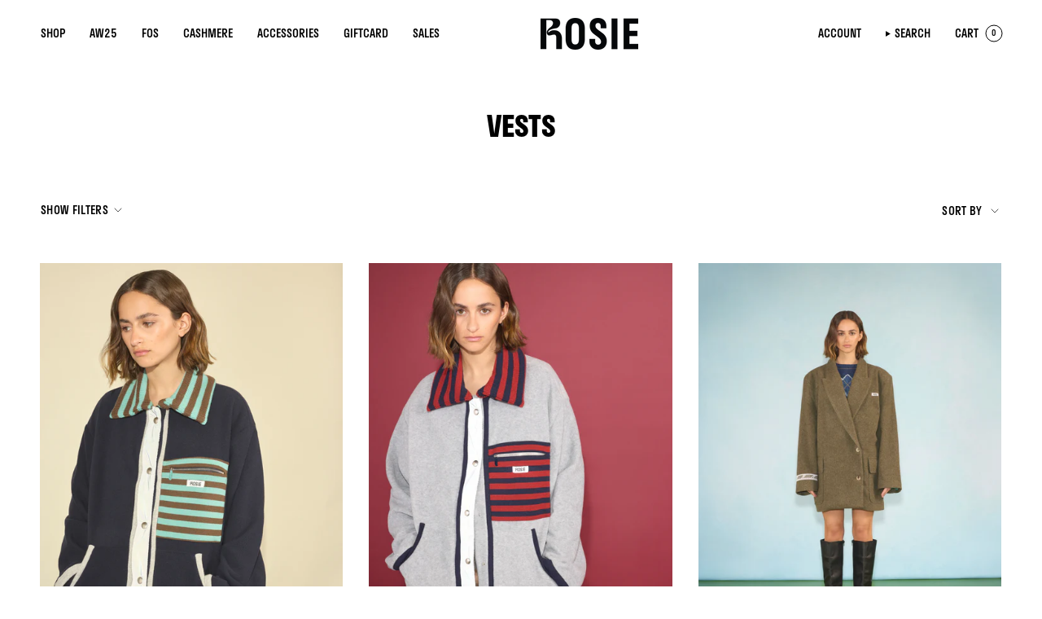

--- FILE ---
content_type: text/html; charset=utf-8
request_url: https://www.rosieantwerp.com/en-fr/collections/vests
body_size: 43081
content:
<!doctype html>
<html class="no-touch supports-no-cookies" lang="en">
  <head><meta charset="UTF-8">
<meta http-equiv="X-UA-Compatible" content="IE=edge">
<meta name="viewport" content="width=device-width,initial-scale=1"><meta name="theme-color" content="#c7dffd">
<link rel="canonical" href="https://www.rosieantwerp.com/en-fr/collections/vests">

<!-- ======================= Broadcast Theme V8.0.0 ========================= -->


  <link rel="icon" type="image/png" href="//www.rosieantwerp.com/cdn/shop/files/favicon_black.png?crop=center&height=32&v=1631686819&width=32">

<link rel="preconnect" href="https://fonts.shopifycdn.com" crossorigin><!-- Title and description ================================================ -->


<title>
    
    Vests
    
    
    
      &ndash; ROSIE ANTWERP
    
  </title>


  <meta name="description" content="Meet Rosie, the Antwerp-based fashion brand founded by sisters Marie and Ellen Martens. ">


<meta property="og:site_name" content="ROSIE ANTWERP">
<meta property="og:url" content="https://www.rosieantwerp.com/en-fr/collections/vests">
<meta property="og:title" content="Vests">
<meta property="og:type" content="product.group">
<meta property="og:description" content="Meet Rosie, the Antwerp-based fashion brand founded by sisters Marie and Ellen Martens. "><meta name="twitter:card" content="summary_large_image">
<meta name="twitter:title" content="Vests">
<meta name="twitter:description" content="Meet Rosie, the Antwerp-based fashion brand founded by sisters Marie and Ellen Martens. ">
<style data-shopify>.loading { position: fixed; top: 0; left: 0; z-index: 99999; width: 100%; height: 100%; background: var(--bg); transition: opacity 0.2s ease-out, visibility 0.2s ease-out; }
    body.is-loaded .loading { opacity: 0; visibility: hidden; pointer-events: none; }
    .loading__image__holder { position: absolute; top: 0; left: 0; width: 100%; height: 100%; font-size: 0; display: flex; align-items: center; justify-content: center; }
    .loading__image__holder:nth-child(2) { opacity: 0; }
    .loading__image { max-width: 180px; max-height: 180px; object-fit: contain; }
    .loading--animate .loading__image__holder:nth-child(1) { animation: pulse1 2s infinite ease-in-out; }
    .loading--animate .loading__image__holder:nth-child(2) { animation: pulse2 2s infinite ease-in-out; }
    @keyframes pulse1 {
      0% { opacity: 1; }
      50% { opacity: 0; }
      100% { opacity: 1; }
    }
    @keyframes pulse2 {
      0% { opacity: 0; }
      50% { opacity: 1; }
      100% { opacity: 0; }
    }</style><!-- CSS ================================================================== -->
<style data-shopify>
  @font-face {
  font-family: "Bricolage Grotesque";
  font-weight: 700;
  font-style: normal;
  font-display: swap;
  src: url("//www.rosieantwerp.com/cdn/fonts/bricolage_grotesque/bricolagegrotesque_n7.de5675dd7a8e145fdc4cb2cfe67a16cb085528d0.woff2") format("woff2"),
       url("//www.rosieantwerp.com/cdn/fonts/bricolage_grotesque/bricolagegrotesque_n7.d701b766b46c76aceb10c78473f491dff9b09e5e.woff") format("woff");
}

  @font-face {
  font-family: "DM Sans";
  font-weight: 400;
  font-style: normal;
  font-display: swap;
  src: url("//www.rosieantwerp.com/cdn/fonts/dm_sans/dmsans_n4.ec80bd4dd7e1a334c969c265873491ae56018d72.woff2") format("woff2"),
       url("//www.rosieantwerp.com/cdn/fonts/dm_sans/dmsans_n4.87bdd914d8a61247b911147ae68e754d695c58a6.woff") format("woff");
}

  @font-face {
  font-family: "DM Sans";
  font-weight: 400;
  font-style: normal;
  font-display: swap;
  src: url("//www.rosieantwerp.com/cdn/fonts/dm_sans/dmsans_n4.ec80bd4dd7e1a334c969c265873491ae56018d72.woff2") format("woff2"),
       url("//www.rosieantwerp.com/cdn/fonts/dm_sans/dmsans_n4.87bdd914d8a61247b911147ae68e754d695c58a6.woff") format("woff");
}

  @font-face {
  font-family: Karla;
  font-weight: 400;
  font-style: normal;
  font-display: swap;
  src: url("//www.rosieantwerp.com/cdn/fonts/karla/karla_n4.40497e07df527e6a50e58fb17ef1950c72f3e32c.woff2") format("woff2"),
       url("//www.rosieantwerp.com/cdn/fonts/karla/karla_n4.e9f6f9de321061073c6bfe03c28976ba8ce6ee18.woff") format("woff");
}

  @font-face {
  font-family: Karla;
  font-weight: 400;
  font-style: normal;
  font-display: swap;
  src: url("//www.rosieantwerp.com/cdn/fonts/karla/karla_n4.40497e07df527e6a50e58fb17ef1950c72f3e32c.woff2") format("woff2"),
       url("//www.rosieantwerp.com/cdn/fonts/karla/karla_n4.e9f6f9de321061073c6bfe03c28976ba8ce6ee18.woff") format("woff");
}


  
    @font-face {
  font-family: "DM Sans";
  font-weight: 500;
  font-style: normal;
  font-display: swap;
  src: url("//www.rosieantwerp.com/cdn/fonts/dm_sans/dmsans_n5.8a0f1984c77eb7186ceb87c4da2173ff65eb012e.woff2") format("woff2"),
       url("//www.rosieantwerp.com/cdn/fonts/dm_sans/dmsans_n5.9ad2e755a89e15b3d6c53259daad5fc9609888e6.woff") format("woff");
}

  

  
    @font-face {
  font-family: "DM Sans";
  font-weight: 400;
  font-style: italic;
  font-display: swap;
  src: url("//www.rosieantwerp.com/cdn/fonts/dm_sans/dmsans_i4.b8fe05e69ee95d5a53155c346957d8cbf5081c1a.woff2") format("woff2"),
       url("//www.rosieantwerp.com/cdn/fonts/dm_sans/dmsans_i4.403fe28ee2ea63e142575c0aa47684d65f8c23a0.woff") format("woff");
}

  

  
    @font-face {
  font-family: "DM Sans";
  font-weight: 500;
  font-style: italic;
  font-display: swap;
  src: url("//www.rosieantwerp.com/cdn/fonts/dm_sans/dmsans_i5.8654104650c013677e3def7db9b31bfbaa34e59a.woff2") format("woff2"),
       url("//www.rosieantwerp.com/cdn/fonts/dm_sans/dmsans_i5.a0dc844d8a75a4232f255fc600ad5a295572bed9.woff") format("woff");
}

  

  
    @font-face {
  font-family: "DM Sans";
  font-weight: 500;
  font-style: normal;
  font-display: swap;
  src: url("//www.rosieantwerp.com/cdn/fonts/dm_sans/dmsans_n5.8a0f1984c77eb7186ceb87c4da2173ff65eb012e.woff2") format("woff2"),
       url("//www.rosieantwerp.com/cdn/fonts/dm_sans/dmsans_n5.9ad2e755a89e15b3d6c53259daad5fc9609888e6.woff") format("woff");
}

  

  

  
    
    .color-scheme-1 {--COLOR-BG-GRADIENT: #fcfbf9;
      --COLOR-BG: #fcfbf9;
      --COLOR-BG-RGB: 252, 251, 249;

      --COLOR-BG-ACCENT: #f5f2ec;
      --COLOR-BG-ACCENT-LIGHTEN: #ffffff;

      /* === Link Color ===*/

      --COLOR-LINK: #282c2e;
      --COLOR-LINK-A50: rgba(40, 44, 46, 0.5);
      --COLOR-LINK-A70: rgba(40, 44, 46, 0.7);
      --COLOR-LINK-HOVER: rgba(40, 44, 46, 0.7);
      --COLOR-LINK-OPPOSITE: #ffffff;

      --COLOR-TEXT: #212121;
      --COLOR-TEXT-HOVER: rgba(33, 33, 33, 0.7);
      --COLOR-TEXT-LIGHT: #636262;
      --COLOR-TEXT-DARK: #000000;
      --COLOR-TEXT-A5:  rgba(33, 33, 33, 0.05);
      --COLOR-TEXT-A35: rgba(33, 33, 33, 0.35);
      --COLOR-TEXT-A50: rgba(33, 33, 33, 0.5);
      --COLOR-TEXT-A80: rgba(33, 33, 33, 0.8);


      --COLOR-BORDER: rgb(209, 205, 196);
      --COLOR-BORDER-LIGHT: #e2dfd9;
      --COLOR-BORDER-DARK: #a49c8b;
      --COLOR-BORDER-HAIRLINE: #f7f4ef;

      --overlay-bg: #000000;

      /* === Bright color ===*/
      --COLOR-ACCENT: #ab8c52;
      --COLOR-ACCENT-HOVER: #806430;
      --COLOR-ACCENT-FADE: rgba(171, 140, 82, 0.05);
      --COLOR-ACCENT-LIGHT: #e8d4ae;

      /* === Default Cart Gradient ===*/

      --FREE-SHIPPING-GRADIENT: linear-gradient(to right, var(--COLOR-ACCENT-LIGHT) 0%, var(--accent) 100%);

      /* === Buttons ===*/
      --BTN-PRIMARY-BG: #212121;
      --BTN-PRIMARY-TEXT: #ffffff;
      --BTN-PRIMARY-BORDER: #212121;
      --BTN-PRIMARY-BORDER-A70: rgba(33, 33, 33, 0.7);

      
      
        --BTN-PRIMARY-BG-BRIGHTER: #2e2e2e;
      

      --BTN-SECONDARY-BG: #ab8c52;
      --BTN-SECONDARY-TEXT: #ffffff;
      --BTN-SECONDARY-BORDER: #ab8c52;
      --BTN-SECONDARY-BORDER-A70: rgba(171, 140, 82, 0.7);

      
      
        --BTN-SECONDARY-BG-BRIGHTER: #9a7e4a;
      

      
--COLOR-BG-BRIGHTER: #f4f0e8;

      --COLOR-BG-ALPHA-25: rgba(252, 251, 249, 0.25);
      --COLOR-BG-TRANSPARENT: rgba(252, 251, 249, 0);--COLOR-FOOTER-BG-HAIRLINE: #f7f4ef;

      /* Dynamic color variables */
      --accent: var(--COLOR-ACCENT);
      --accent-fade: var(--COLOR-ACCENT-FADE);
      --accent-hover: var(--COLOR-ACCENT-HOVER);
      --border: var(--COLOR-BORDER);
      --border-dark: var(--COLOR-BORDER-DARK);
      --border-light: var(--COLOR-BORDER-LIGHT);
      --border-hairline: var(--COLOR-BORDER-HAIRLINE);
      --bg: var(--COLOR-BG-GRADIENT, var(--COLOR-BG));
      --bg-accent: var(--COLOR-BG-ACCENT);
      --bg-accent-lighten: var(--COLOR-BG-ACCENT-LIGHTEN);
      --icons: var(--COLOR-TEXT);
      --link: var(--COLOR-LINK);
      --link-a50: var(--COLOR-LINK-A50);
      --link-a70: var(--COLOR-LINK-A70);
      --link-hover: var(--COLOR-LINK-HOVER);
      --link-opposite: var(--COLOR-LINK-OPPOSITE);
      --text: var(--COLOR-TEXT);
      --text-dark: var(--COLOR-TEXT-DARK);
      --text-light: var(--COLOR-TEXT-LIGHT);
      --text-hover: var(--COLOR-TEXT-HOVER);
      --text-a5: var(--COLOR-TEXT-A5);
      --text-a35: var(--COLOR-TEXT-A35);
      --text-a50: var(--COLOR-TEXT-A50);
      --text-a80: var(--COLOR-TEXT-A80);
    }
  
    
    .color-scheme-2 {--COLOR-BG-GRADIENT: #212121;
      --COLOR-BG: #212121;
      --COLOR-BG-RGB: 33, 33, 33;

      --COLOR-BG-ACCENT: #f5f2ec;
      --COLOR-BG-ACCENT-LIGHTEN: #ffffff;

      /* === Link Color ===*/

      --COLOR-LINK: #ffffff;
      --COLOR-LINK-A50: rgba(255, 255, 255, 0.5);
      --COLOR-LINK-A70: rgba(255, 255, 255, 0.7);
      --COLOR-LINK-HOVER: rgba(255, 255, 255, 0.7);
      --COLOR-LINK-OPPOSITE: #000000;

      --COLOR-TEXT: #ffffff;
      --COLOR-TEXT-HOVER: rgba(255, 255, 255, 0.7);
      --COLOR-TEXT-LIGHT: #bcbcbc;
      --COLOR-TEXT-DARK: #d9d9d9;
      --COLOR-TEXT-A5:  rgba(255, 255, 255, 0.05);
      --COLOR-TEXT-A35: rgba(255, 255, 255, 0.35);
      --COLOR-TEXT-A50: rgba(255, 255, 255, 0.5);
      --COLOR-TEXT-A80: rgba(255, 255, 255, 0.8);


      --COLOR-BORDER: rgb(209, 208, 206);
      --COLOR-BORDER-LIGHT: #8b8a89;
      --COLOR-BORDER-DARK: #a09e99;
      --COLOR-BORDER-HAIRLINE: #191919;

      --overlay-bg: #644d3e;

      /* === Bright color ===*/
      --COLOR-ACCENT: #ab8c52;
      --COLOR-ACCENT-HOVER: #806430;
      --COLOR-ACCENT-FADE: rgba(171, 140, 82, 0.05);
      --COLOR-ACCENT-LIGHT: #e8d4ae;

      /* === Default Cart Gradient ===*/

      --FREE-SHIPPING-GRADIENT: linear-gradient(to right, var(--COLOR-ACCENT-LIGHT) 0%, var(--accent) 100%);

      /* === Buttons ===*/
      --BTN-PRIMARY-BG: #212121;
      --BTN-PRIMARY-TEXT: #ffffff;
      --BTN-PRIMARY-BORDER: #212121;
      --BTN-PRIMARY-BORDER-A70: rgba(33, 33, 33, 0.7);

      
      
        --BTN-PRIMARY-BG-BRIGHTER: #2e2e2e;
      

      --BTN-SECONDARY-BG: #ffffff;
      --BTN-SECONDARY-TEXT: #000000;
      --BTN-SECONDARY-BORDER: #ab8c52;
      --BTN-SECONDARY-BORDER-A70: rgba(171, 140, 82, 0.7);

      
      
        --BTN-SECONDARY-BG-BRIGHTER: #f2f2f2;
      

      
--COLOR-BG-BRIGHTER: #2e2e2e;

      --COLOR-BG-ALPHA-25: rgba(33, 33, 33, 0.25);
      --COLOR-BG-TRANSPARENT: rgba(33, 33, 33, 0);--COLOR-FOOTER-BG-HAIRLINE: #292929;

      /* Dynamic color variables */
      --accent: var(--COLOR-ACCENT);
      --accent-fade: var(--COLOR-ACCENT-FADE);
      --accent-hover: var(--COLOR-ACCENT-HOVER);
      --border: var(--COLOR-BORDER);
      --border-dark: var(--COLOR-BORDER-DARK);
      --border-light: var(--COLOR-BORDER-LIGHT);
      --border-hairline: var(--COLOR-BORDER-HAIRLINE);
      --bg: var(--COLOR-BG-GRADIENT, var(--COLOR-BG));
      --bg-accent: var(--COLOR-BG-ACCENT);
      --bg-accent-lighten: var(--COLOR-BG-ACCENT-LIGHTEN);
      --icons: var(--COLOR-TEXT);
      --link: var(--COLOR-LINK);
      --link-a50: var(--COLOR-LINK-A50);
      --link-a70: var(--COLOR-LINK-A70);
      --link-hover: var(--COLOR-LINK-HOVER);
      --link-opposite: var(--COLOR-LINK-OPPOSITE);
      --text: var(--COLOR-TEXT);
      --text-dark: var(--COLOR-TEXT-DARK);
      --text-light: var(--COLOR-TEXT-LIGHT);
      --text-hover: var(--COLOR-TEXT-HOVER);
      --text-a5: var(--COLOR-TEXT-A5);
      --text-a35: var(--COLOR-TEXT-A35);
      --text-a50: var(--COLOR-TEXT-A50);
      --text-a80: var(--COLOR-TEXT-A80);
    }
  
    
    .color-scheme-3 {--COLOR-BG-GRADIENT: #f5f2ec;
      --COLOR-BG: #f5f2ec;
      --COLOR-BG-RGB: 245, 242, 236;

      --COLOR-BG-ACCENT: #ffffff;
      --COLOR-BG-ACCENT-LIGHTEN: #ffffff;

      /* === Link Color ===*/

      --COLOR-LINK: #282c2e;
      --COLOR-LINK-A50: rgba(40, 44, 46, 0.5);
      --COLOR-LINK-A70: rgba(40, 44, 46, 0.7);
      --COLOR-LINK-HOVER: rgba(40, 44, 46, 0.7);
      --COLOR-LINK-OPPOSITE: #ffffff;

      --COLOR-TEXT: #212121;
      --COLOR-TEXT-HOVER: rgba(33, 33, 33, 0.7);
      --COLOR-TEXT-LIGHT: #61605e;
      --COLOR-TEXT-DARK: #000000;
      --COLOR-TEXT-A5:  rgba(33, 33, 33, 0.05);
      --COLOR-TEXT-A35: rgba(33, 33, 33, 0.35);
      --COLOR-TEXT-A50: rgba(33, 33, 33, 0.5);
      --COLOR-TEXT-A80: rgba(33, 33, 33, 0.8);


      --COLOR-BORDER: rgb(209, 205, 196);
      --COLOR-BORDER-LIGHT: #dfdcd4;
      --COLOR-BORDER-DARK: #a49c8b;
      --COLOR-BORDER-HAIRLINE: #f0ebe2;

      --overlay-bg: #000000;

      /* === Bright color ===*/
      --COLOR-ACCENT: #ab8c52;
      --COLOR-ACCENT-HOVER: #806430;
      --COLOR-ACCENT-FADE: rgba(171, 140, 82, 0.05);
      --COLOR-ACCENT-LIGHT: #e8d4ae;

      /* === Default Cart Gradient ===*/

      --FREE-SHIPPING-GRADIENT: linear-gradient(to right, var(--COLOR-ACCENT-LIGHT) 0%, var(--accent) 100%);

      /* === Buttons ===*/
      --BTN-PRIMARY-BG: #212121;
      --BTN-PRIMARY-TEXT: #ffffff;
      --BTN-PRIMARY-BORDER: #212121;
      --BTN-PRIMARY-BORDER-A70: rgba(33, 33, 33, 0.7);

      
      
        --BTN-PRIMARY-BG-BRIGHTER: #2e2e2e;
      

      --BTN-SECONDARY-BG: #ab8c52;
      --BTN-SECONDARY-TEXT: #ffffff;
      --BTN-SECONDARY-BORDER: #ab8c52;
      --BTN-SECONDARY-BORDER-A70: rgba(171, 140, 82, 0.7);

      
      
        --BTN-SECONDARY-BG-BRIGHTER: #9a7e4a;
      

      
--COLOR-BG-BRIGHTER: #ece7db;

      --COLOR-BG-ALPHA-25: rgba(245, 242, 236, 0.25);
      --COLOR-BG-TRANSPARENT: rgba(245, 242, 236, 0);--COLOR-FOOTER-BG-HAIRLINE: #f0ebe2;

      /* Dynamic color variables */
      --accent: var(--COLOR-ACCENT);
      --accent-fade: var(--COLOR-ACCENT-FADE);
      --accent-hover: var(--COLOR-ACCENT-HOVER);
      --border: var(--COLOR-BORDER);
      --border-dark: var(--COLOR-BORDER-DARK);
      --border-light: var(--COLOR-BORDER-LIGHT);
      --border-hairline: var(--COLOR-BORDER-HAIRLINE);
      --bg: var(--COLOR-BG-GRADIENT, var(--COLOR-BG));
      --bg-accent: var(--COLOR-BG-ACCENT);
      --bg-accent-lighten: var(--COLOR-BG-ACCENT-LIGHTEN);
      --icons: var(--COLOR-TEXT);
      --link: var(--COLOR-LINK);
      --link-a50: var(--COLOR-LINK-A50);
      --link-a70: var(--COLOR-LINK-A70);
      --link-hover: var(--COLOR-LINK-HOVER);
      --link-opposite: var(--COLOR-LINK-OPPOSITE);
      --text: var(--COLOR-TEXT);
      --text-dark: var(--COLOR-TEXT-DARK);
      --text-light: var(--COLOR-TEXT-LIGHT);
      --text-hover: var(--COLOR-TEXT-HOVER);
      --text-a5: var(--COLOR-TEXT-A5);
      --text-a35: var(--COLOR-TEXT-A35);
      --text-a50: var(--COLOR-TEXT-A50);
      --text-a80: var(--COLOR-TEXT-A80);
    }
  
    
    .color-scheme-4 {--COLOR-BG-GRADIENT: #b0a38b;
      --COLOR-BG: #b0a38b;
      --COLOR-BG-RGB: 176, 163, 139;

      --COLOR-BG-ACCENT: #f5f2ec;
      --COLOR-BG-ACCENT-LIGHTEN: #ffffff;

      /* === Link Color ===*/

      --COLOR-LINK: #282c2e;
      --COLOR-LINK-A50: rgba(40, 44, 46, 0.5);
      --COLOR-LINK-A70: rgba(40, 44, 46, 0.7);
      --COLOR-LINK-HOVER: rgba(40, 44, 46, 0.7);
      --COLOR-LINK-OPPOSITE: #ffffff;

      --COLOR-TEXT: #212121;
      --COLOR-TEXT-HOVER: rgba(33, 33, 33, 0.7);
      --COLOR-TEXT-LIGHT: #4c4841;
      --COLOR-TEXT-DARK: #000000;
      --COLOR-TEXT-A5:  rgba(33, 33, 33, 0.05);
      --COLOR-TEXT-A35: rgba(33, 33, 33, 0.35);
      --COLOR-TEXT-A50: rgba(33, 33, 33, 0.5);
      --COLOR-TEXT-A80: rgba(33, 33, 33, 0.8);


      --COLOR-BORDER: rgb(243, 243, 243);
      --COLOR-BORDER-LIGHT: #d8d3c9;
      --COLOR-BORDER-DARK: #c0c0c0;
      --COLOR-BORDER-HAIRLINE: #aa9c82;

      --overlay-bg: #000000;

      /* === Bright color ===*/
      --COLOR-ACCENT: #ab8c52;
      --COLOR-ACCENT-HOVER: #806430;
      --COLOR-ACCENT-FADE: rgba(171, 140, 82, 0.05);
      --COLOR-ACCENT-LIGHT: #e8d4ae;

      /* === Default Cart Gradient ===*/

      --FREE-SHIPPING-GRADIENT: linear-gradient(to right, var(--COLOR-ACCENT-LIGHT) 0%, var(--accent) 100%);

      /* === Buttons ===*/
      --BTN-PRIMARY-BG: #212121;
      --BTN-PRIMARY-TEXT: #ffffff;
      --BTN-PRIMARY-BORDER: #ffffff;
      --BTN-PRIMARY-BORDER-A70: rgba(255, 255, 255, 0.7);

      
      
        --BTN-PRIMARY-BG-BRIGHTER: #2e2e2e;
      

      --BTN-SECONDARY-BG: #ab8c52;
      --BTN-SECONDARY-TEXT: #ffffff;
      --BTN-SECONDARY-BORDER: #ab8c52;
      --BTN-SECONDARY-BORDER-A70: rgba(171, 140, 82, 0.7);

      
      
        --BTN-SECONDARY-BG-BRIGHTER: #9a7e4a;
      

      
--COLOR-BG-BRIGHTER: #a6977c;

      --COLOR-BG-ALPHA-25: rgba(176, 163, 139, 0.25);
      --COLOR-BG-TRANSPARENT: rgba(176, 163, 139, 0);--COLOR-FOOTER-BG-HAIRLINE: #aa9c82;

      /* Dynamic color variables */
      --accent: var(--COLOR-ACCENT);
      --accent-fade: var(--COLOR-ACCENT-FADE);
      --accent-hover: var(--COLOR-ACCENT-HOVER);
      --border: var(--COLOR-BORDER);
      --border-dark: var(--COLOR-BORDER-DARK);
      --border-light: var(--COLOR-BORDER-LIGHT);
      --border-hairline: var(--COLOR-BORDER-HAIRLINE);
      --bg: var(--COLOR-BG-GRADIENT, var(--COLOR-BG));
      --bg-accent: var(--COLOR-BG-ACCENT);
      --bg-accent-lighten: var(--COLOR-BG-ACCENT-LIGHTEN);
      --icons: var(--COLOR-TEXT);
      --link: var(--COLOR-LINK);
      --link-a50: var(--COLOR-LINK-A50);
      --link-a70: var(--COLOR-LINK-A70);
      --link-hover: var(--COLOR-LINK-HOVER);
      --link-opposite: var(--COLOR-LINK-OPPOSITE);
      --text: var(--COLOR-TEXT);
      --text-dark: var(--COLOR-TEXT-DARK);
      --text-light: var(--COLOR-TEXT-LIGHT);
      --text-hover: var(--COLOR-TEXT-HOVER);
      --text-a5: var(--COLOR-TEXT-A5);
      --text-a35: var(--COLOR-TEXT-A35);
      --text-a50: var(--COLOR-TEXT-A50);
      --text-a80: var(--COLOR-TEXT-A80);
    }
  
    
    .color-scheme-5 {--COLOR-BG-GRADIENT: #868154;
      --COLOR-BG: #868154;
      --COLOR-BG-RGB: 134, 129, 84;

      --COLOR-BG-ACCENT: #f5f2ec;
      --COLOR-BG-ACCENT-LIGHTEN: #ffffff;

      /* === Link Color ===*/

      --COLOR-LINK: #282c2e;
      --COLOR-LINK-A50: rgba(40, 44, 46, 0.5);
      --COLOR-LINK-A70: rgba(40, 44, 46, 0.7);
      --COLOR-LINK-HOVER: rgba(40, 44, 46, 0.7);
      --COLOR-LINK-OPPOSITE: #ffffff;

      --COLOR-TEXT: #d8d2b3;
      --COLOR-TEXT-HOVER: rgba(216, 210, 179, 0.7);
      --COLOR-TEXT-LIGHT: #bfba97;
      --COLOR-TEXT-DARK: #c8bb76;
      --COLOR-TEXT-A5:  rgba(216, 210, 179, 0.05);
      --COLOR-TEXT-A35: rgba(216, 210, 179, 0.35);
      --COLOR-TEXT-A50: rgba(216, 210, 179, 0.5);
      --COLOR-TEXT-A80: rgba(216, 210, 179, 0.8);


      --COLOR-BORDER: rgb(243, 243, 243);
      --COLOR-BORDER-LIGHT: #c7c5b3;
      --COLOR-BORDER-DARK: #c0c0c0;
      --COLOR-BORDER-HAIRLINE: #7d784e;

      --overlay-bg: #000000;

      /* === Bright color ===*/
      --COLOR-ACCENT: #ab8c52;
      --COLOR-ACCENT-HOVER: #806430;
      --COLOR-ACCENT-FADE: rgba(171, 140, 82, 0.05);
      --COLOR-ACCENT-LIGHT: #e8d4ae;

      /* === Default Cart Gradient ===*/

      --FREE-SHIPPING-GRADIENT: linear-gradient(to right, var(--COLOR-ACCENT-LIGHT) 0%, var(--accent) 100%);

      /* === Buttons ===*/
      --BTN-PRIMARY-BG: #212121;
      --BTN-PRIMARY-TEXT: #ffffff;
      --BTN-PRIMARY-BORDER: #212121;
      --BTN-PRIMARY-BORDER-A70: rgba(33, 33, 33, 0.7);

      
      
        --BTN-PRIMARY-BG-BRIGHTER: #2e2e2e;
      

      --BTN-SECONDARY-BG: #ab8c52;
      --BTN-SECONDARY-TEXT: #ffffff;
      --BTN-SECONDARY-BORDER: #ab8c52;
      --BTN-SECONDARY-BORDER-A70: rgba(171, 140, 82, 0.7);

      
      
        --BTN-SECONDARY-BG-BRIGHTER: #9a7e4a;
      

      
--COLOR-BG-BRIGHTER: #76724a;

      --COLOR-BG-ALPHA-25: rgba(134, 129, 84, 0.25);
      --COLOR-BG-TRANSPARENT: rgba(134, 129, 84, 0);--COLOR-FOOTER-BG-HAIRLINE: #7d784e;

      /* Dynamic color variables */
      --accent: var(--COLOR-ACCENT);
      --accent-fade: var(--COLOR-ACCENT-FADE);
      --accent-hover: var(--COLOR-ACCENT-HOVER);
      --border: var(--COLOR-BORDER);
      --border-dark: var(--COLOR-BORDER-DARK);
      --border-light: var(--COLOR-BORDER-LIGHT);
      --border-hairline: var(--COLOR-BORDER-HAIRLINE);
      --bg: var(--COLOR-BG-GRADIENT, var(--COLOR-BG));
      --bg-accent: var(--COLOR-BG-ACCENT);
      --bg-accent-lighten: var(--COLOR-BG-ACCENT-LIGHTEN);
      --icons: var(--COLOR-TEXT);
      --link: var(--COLOR-LINK);
      --link-a50: var(--COLOR-LINK-A50);
      --link-a70: var(--COLOR-LINK-A70);
      --link-hover: var(--COLOR-LINK-HOVER);
      --link-opposite: var(--COLOR-LINK-OPPOSITE);
      --text: var(--COLOR-TEXT);
      --text-dark: var(--COLOR-TEXT-DARK);
      --text-light: var(--COLOR-TEXT-LIGHT);
      --text-hover: var(--COLOR-TEXT-HOVER);
      --text-a5: var(--COLOR-TEXT-A5);
      --text-a35: var(--COLOR-TEXT-A35);
      --text-a50: var(--COLOR-TEXT-A50);
      --text-a80: var(--COLOR-TEXT-A80);
    }
  
    
    .color-scheme-6 {--COLOR-BG-GRADIENT: #fcfbf9;
      --COLOR-BG: #fcfbf9;
      --COLOR-BG-RGB: 252, 251, 249;

      --COLOR-BG-ACCENT: #f5f2ec;
      --COLOR-BG-ACCENT-LIGHTEN: #ffffff;

      /* === Link Color ===*/

      --COLOR-LINK: #282c2e;
      --COLOR-LINK-A50: rgba(40, 44, 46, 0.5);
      --COLOR-LINK-A70: rgba(40, 44, 46, 0.7);
      --COLOR-LINK-HOVER: rgba(40, 44, 46, 0.7);
      --COLOR-LINK-OPPOSITE: #ffffff;

      --COLOR-TEXT: #212121;
      --COLOR-TEXT-HOVER: rgba(33, 33, 33, 0.7);
      --COLOR-TEXT-LIGHT: #636262;
      --COLOR-TEXT-DARK: #000000;
      --COLOR-TEXT-A5:  rgba(33, 33, 33, 0.05);
      --COLOR-TEXT-A35: rgba(33, 33, 33, 0.35);
      --COLOR-TEXT-A50: rgba(33, 33, 33, 0.5);
      --COLOR-TEXT-A80: rgba(33, 33, 33, 0.8);


      --COLOR-BORDER: rgb(209, 208, 206);
      --COLOR-BORDER-LIGHT: #e2e1df;
      --COLOR-BORDER-DARK: #a09e99;
      --COLOR-BORDER-HAIRLINE: #f7f4ef;

      --overlay-bg: #000000;

      /* === Bright color ===*/
      --COLOR-ACCENT: #ab8c52;
      --COLOR-ACCENT-HOVER: #806430;
      --COLOR-ACCENT-FADE: rgba(171, 140, 82, 0.05);
      --COLOR-ACCENT-LIGHT: #e8d4ae;

      /* === Default Cart Gradient ===*/

      --FREE-SHIPPING-GRADIENT: linear-gradient(to right, var(--COLOR-ACCENT-LIGHT) 0%, var(--accent) 100%);

      /* === Buttons ===*/
      --BTN-PRIMARY-BG: #ffffff;
      --BTN-PRIMARY-TEXT: #212121;
      --BTN-PRIMARY-BORDER: #ffffff;
      --BTN-PRIMARY-BORDER-A70: rgba(255, 255, 255, 0.7);

      
      
        --BTN-PRIMARY-BG-BRIGHTER: #f2f2f2;
      

      --BTN-SECONDARY-BG: #ab8c52;
      --BTN-SECONDARY-TEXT: #ffffff;
      --BTN-SECONDARY-BORDER: #ab8c52;
      --BTN-SECONDARY-BORDER-A70: rgba(171, 140, 82, 0.7);

      
      
        --BTN-SECONDARY-BG-BRIGHTER: #9a7e4a;
      

      
--COLOR-BG-BRIGHTER: #f4f0e8;

      --COLOR-BG-ALPHA-25: rgba(252, 251, 249, 0.25);
      --COLOR-BG-TRANSPARENT: rgba(252, 251, 249, 0);--COLOR-FOOTER-BG-HAIRLINE: #f7f4ef;

      /* Dynamic color variables */
      --accent: var(--COLOR-ACCENT);
      --accent-fade: var(--COLOR-ACCENT-FADE);
      --accent-hover: var(--COLOR-ACCENT-HOVER);
      --border: var(--COLOR-BORDER);
      --border-dark: var(--COLOR-BORDER-DARK);
      --border-light: var(--COLOR-BORDER-LIGHT);
      --border-hairline: var(--COLOR-BORDER-HAIRLINE);
      --bg: var(--COLOR-BG-GRADIENT, var(--COLOR-BG));
      --bg-accent: var(--COLOR-BG-ACCENT);
      --bg-accent-lighten: var(--COLOR-BG-ACCENT-LIGHTEN);
      --icons: var(--COLOR-TEXT);
      --link: var(--COLOR-LINK);
      --link-a50: var(--COLOR-LINK-A50);
      --link-a70: var(--COLOR-LINK-A70);
      --link-hover: var(--COLOR-LINK-HOVER);
      --link-opposite: var(--COLOR-LINK-OPPOSITE);
      --text: var(--COLOR-TEXT);
      --text-dark: var(--COLOR-TEXT-DARK);
      --text-light: var(--COLOR-TEXT-LIGHT);
      --text-hover: var(--COLOR-TEXT-HOVER);
      --text-a5: var(--COLOR-TEXT-A5);
      --text-a35: var(--COLOR-TEXT-A35);
      --text-a50: var(--COLOR-TEXT-A50);
      --text-a80: var(--COLOR-TEXT-A80);
    }
  
    
    .color-scheme-7 {--COLOR-BG-GRADIENT: #f5f2ec;
      --COLOR-BG: #f5f2ec;
      --COLOR-BG-RGB: 245, 242, 236;

      --COLOR-BG-ACCENT: #f5f2ec;
      --COLOR-BG-ACCENT-LIGHTEN: #ffffff;

      /* === Link Color ===*/

      --COLOR-LINK: #282c2e;
      --COLOR-LINK-A50: rgba(40, 44, 46, 0.5);
      --COLOR-LINK-A70: rgba(40, 44, 46, 0.7);
      --COLOR-LINK-HOVER: rgba(40, 44, 46, 0.7);
      --COLOR-LINK-OPPOSITE: #ffffff;

      --COLOR-TEXT: #685a3f;
      --COLOR-TEXT-HOVER: rgba(104, 90, 63, 0.7);
      --COLOR-TEXT-LIGHT: #928873;
      --COLOR-TEXT-DARK: #3d321e;
      --COLOR-TEXT-A5:  rgba(104, 90, 63, 0.05);
      --COLOR-TEXT-A35: rgba(104, 90, 63, 0.35);
      --COLOR-TEXT-A50: rgba(104, 90, 63, 0.5);
      --COLOR-TEXT-A80: rgba(104, 90, 63, 0.8);


      --COLOR-BORDER: rgb(209, 205, 196);
      --COLOR-BORDER-LIGHT: #dfdcd4;
      --COLOR-BORDER-DARK: #a49c8b;
      --COLOR-BORDER-HAIRLINE: #f0ebe2;

      --overlay-bg: #000000;

      /* === Bright color ===*/
      --COLOR-ACCENT: #ab8c52;
      --COLOR-ACCENT-HOVER: #806430;
      --COLOR-ACCENT-FADE: rgba(171, 140, 82, 0.05);
      --COLOR-ACCENT-LIGHT: #e8d4ae;

      /* === Default Cart Gradient ===*/

      --FREE-SHIPPING-GRADIENT: linear-gradient(to right, var(--COLOR-ACCENT-LIGHT) 0%, var(--accent) 100%);

      /* === Buttons ===*/
      --BTN-PRIMARY-BG: #212121;
      --BTN-PRIMARY-TEXT: #ffffff;
      --BTN-PRIMARY-BORDER: #212121;
      --BTN-PRIMARY-BORDER-A70: rgba(33, 33, 33, 0.7);

      
      
        --BTN-PRIMARY-BG-BRIGHTER: #2e2e2e;
      

      --BTN-SECONDARY-BG: #ab8c52;
      --BTN-SECONDARY-TEXT: #ffffff;
      --BTN-SECONDARY-BORDER: #ab8c52;
      --BTN-SECONDARY-BORDER-A70: rgba(171, 140, 82, 0.7);

      
      
        --BTN-SECONDARY-BG-BRIGHTER: #9a7e4a;
      

      
--COLOR-BG-BRIGHTER: #ece7db;

      --COLOR-BG-ALPHA-25: rgba(245, 242, 236, 0.25);
      --COLOR-BG-TRANSPARENT: rgba(245, 242, 236, 0);--COLOR-FOOTER-BG-HAIRLINE: #f0ebe2;

      /* Dynamic color variables */
      --accent: var(--COLOR-ACCENT);
      --accent-fade: var(--COLOR-ACCENT-FADE);
      --accent-hover: var(--COLOR-ACCENT-HOVER);
      --border: var(--COLOR-BORDER);
      --border-dark: var(--COLOR-BORDER-DARK);
      --border-light: var(--COLOR-BORDER-LIGHT);
      --border-hairline: var(--COLOR-BORDER-HAIRLINE);
      --bg: var(--COLOR-BG-GRADIENT, var(--COLOR-BG));
      --bg-accent: var(--COLOR-BG-ACCENT);
      --bg-accent-lighten: var(--COLOR-BG-ACCENT-LIGHTEN);
      --icons: var(--COLOR-TEXT);
      --link: var(--COLOR-LINK);
      --link-a50: var(--COLOR-LINK-A50);
      --link-a70: var(--COLOR-LINK-A70);
      --link-hover: var(--COLOR-LINK-HOVER);
      --link-opposite: var(--COLOR-LINK-OPPOSITE);
      --text: var(--COLOR-TEXT);
      --text-dark: var(--COLOR-TEXT-DARK);
      --text-light: var(--COLOR-TEXT-LIGHT);
      --text-hover: var(--COLOR-TEXT-HOVER);
      --text-a5: var(--COLOR-TEXT-A5);
      --text-a35: var(--COLOR-TEXT-A35);
      --text-a50: var(--COLOR-TEXT-A50);
      --text-a80: var(--COLOR-TEXT-A80);
    }
  
    
    .color-scheme-8 {--COLOR-BG-GRADIENT: #eae6dd;
      --COLOR-BG: #eae6dd;
      --COLOR-BG-RGB: 234, 230, 221;

      --COLOR-BG-ACCENT: #f5f2ec;
      --COLOR-BG-ACCENT-LIGHTEN: #ffffff;

      /* === Link Color ===*/

      --COLOR-LINK: #282c2e;
      --COLOR-LINK-A50: rgba(40, 44, 46, 0.5);
      --COLOR-LINK-A70: rgba(40, 44, 46, 0.7);
      --COLOR-LINK-HOVER: rgba(40, 44, 46, 0.7);
      --COLOR-LINK-OPPOSITE: #ffffff;

      --COLOR-TEXT: #212121;
      --COLOR-TEXT-HOVER: rgba(33, 33, 33, 0.7);
      --COLOR-TEXT-LIGHT: #5d5c59;
      --COLOR-TEXT-DARK: #000000;
      --COLOR-TEXT-A5:  rgba(33, 33, 33, 0.05);
      --COLOR-TEXT-A35: rgba(33, 33, 33, 0.35);
      --COLOR-TEXT-A50: rgba(33, 33, 33, 0.5);
      --COLOR-TEXT-A80: rgba(33, 33, 33, 0.8);


      --COLOR-BORDER: rgb(209, 205, 196);
      --COLOR-BORDER-LIGHT: #dbd7ce;
      --COLOR-BORDER-DARK: #a49c8b;
      --COLOR-BORDER-HAIRLINE: #e4dfd4;

      --overlay-bg: #000000;

      /* === Bright color ===*/
      --COLOR-ACCENT: #ab8c52;
      --COLOR-ACCENT-HOVER: #806430;
      --COLOR-ACCENT-FADE: rgba(171, 140, 82, 0.05);
      --COLOR-ACCENT-LIGHT: #e8d4ae;

      /* === Default Cart Gradient ===*/

      --FREE-SHIPPING-GRADIENT: linear-gradient(to right, var(--COLOR-ACCENT-LIGHT) 0%, var(--accent) 100%);

      /* === Buttons ===*/
      --BTN-PRIMARY-BG: #212121;
      --BTN-PRIMARY-TEXT: #ffffff;
      --BTN-PRIMARY-BORDER: #212121;
      --BTN-PRIMARY-BORDER-A70: rgba(33, 33, 33, 0.7);

      
      
        --BTN-PRIMARY-BG-BRIGHTER: #2e2e2e;
      

      --BTN-SECONDARY-BG: #ab8c52;
      --BTN-SECONDARY-TEXT: #ffffff;
      --BTN-SECONDARY-BORDER: #ab8c52;
      --BTN-SECONDARY-BORDER-A70: rgba(171, 140, 82, 0.7);

      
      
        --BTN-SECONDARY-BG-BRIGHTER: #9a7e4a;
      

      
--COLOR-BG-BRIGHTER: #e0dacd;

      --COLOR-BG-ALPHA-25: rgba(234, 230, 221, 0.25);
      --COLOR-BG-TRANSPARENT: rgba(234, 230, 221, 0);--COLOR-FOOTER-BG-HAIRLINE: #e4dfd4;

      /* Dynamic color variables */
      --accent: var(--COLOR-ACCENT);
      --accent-fade: var(--COLOR-ACCENT-FADE);
      --accent-hover: var(--COLOR-ACCENT-HOVER);
      --border: var(--COLOR-BORDER);
      --border-dark: var(--COLOR-BORDER-DARK);
      --border-light: var(--COLOR-BORDER-LIGHT);
      --border-hairline: var(--COLOR-BORDER-HAIRLINE);
      --bg: var(--COLOR-BG-GRADIENT, var(--COLOR-BG));
      --bg-accent: var(--COLOR-BG-ACCENT);
      --bg-accent-lighten: var(--COLOR-BG-ACCENT-LIGHTEN);
      --icons: var(--COLOR-TEXT);
      --link: var(--COLOR-LINK);
      --link-a50: var(--COLOR-LINK-A50);
      --link-a70: var(--COLOR-LINK-A70);
      --link-hover: var(--COLOR-LINK-HOVER);
      --link-opposite: var(--COLOR-LINK-OPPOSITE);
      --text: var(--COLOR-TEXT);
      --text-dark: var(--COLOR-TEXT-DARK);
      --text-light: var(--COLOR-TEXT-LIGHT);
      --text-hover: var(--COLOR-TEXT-HOVER);
      --text-a5: var(--COLOR-TEXT-A5);
      --text-a35: var(--COLOR-TEXT-A35);
      --text-a50: var(--COLOR-TEXT-A50);
      --text-a80: var(--COLOR-TEXT-A80);
    }
  
    
    .color-scheme-9 {--COLOR-BG-GRADIENT: #fcfbf9;
      --COLOR-BG: #fcfbf9;
      --COLOR-BG-RGB: 252, 251, 249;

      --COLOR-BG-ACCENT: #f5f2ec;
      --COLOR-BG-ACCENT-LIGHTEN: #ffffff;

      /* === Link Color ===*/

      --COLOR-LINK: #282c2e;
      --COLOR-LINK-A50: rgba(40, 44, 46, 0.5);
      --COLOR-LINK-A70: rgba(40, 44, 46, 0.7);
      --COLOR-LINK-HOVER: rgba(40, 44, 46, 0.7);
      --COLOR-LINK-OPPOSITE: #ffffff;

      --COLOR-TEXT: #212121;
      --COLOR-TEXT-HOVER: rgba(33, 33, 33, 0.7);
      --COLOR-TEXT-LIGHT: #636262;
      --COLOR-TEXT-DARK: #000000;
      --COLOR-TEXT-A5:  rgba(33, 33, 33, 0.05);
      --COLOR-TEXT-A35: rgba(33, 33, 33, 0.35);
      --COLOR-TEXT-A50: rgba(33, 33, 33, 0.5);
      --COLOR-TEXT-A80: rgba(33, 33, 33, 0.8);


      --COLOR-BORDER: rgb(234, 234, 234);
      --COLOR-BORDER-LIGHT: #f1f1f0;
      --COLOR-BORDER-DARK: #b7b7b7;
      --COLOR-BORDER-HAIRLINE: #f7f4ef;

      --overlay-bg: #000000;

      /* === Bright color ===*/
      --COLOR-ACCENT: #ab8c52;
      --COLOR-ACCENT-HOVER: #806430;
      --COLOR-ACCENT-FADE: rgba(171, 140, 82, 0.05);
      --COLOR-ACCENT-LIGHT: #e8d4ae;

      /* === Default Cart Gradient ===*/

      --FREE-SHIPPING-GRADIENT: linear-gradient(to right, var(--COLOR-ACCENT-LIGHT) 0%, var(--accent) 100%);

      /* === Buttons ===*/
      --BTN-PRIMARY-BG: #212121;
      --BTN-PRIMARY-TEXT: #ffffff;
      --BTN-PRIMARY-BORDER: #212121;
      --BTN-PRIMARY-BORDER-A70: rgba(33, 33, 33, 0.7);

      
      
        --BTN-PRIMARY-BG-BRIGHTER: #2e2e2e;
      

      --BTN-SECONDARY-BG: #f5f2ec;
      --BTN-SECONDARY-TEXT: #212121;
      --BTN-SECONDARY-BORDER: #f5f2ec;
      --BTN-SECONDARY-BORDER-A70: rgba(245, 242, 236, 0.7);

      
      
        --BTN-SECONDARY-BG-BRIGHTER: #ece7db;
      

      
--COLOR-BG-BRIGHTER: #f4f0e8;

      --COLOR-BG-ALPHA-25: rgba(252, 251, 249, 0.25);
      --COLOR-BG-TRANSPARENT: rgba(252, 251, 249, 0);--COLOR-FOOTER-BG-HAIRLINE: #f7f4ef;

      /* Dynamic color variables */
      --accent: var(--COLOR-ACCENT);
      --accent-fade: var(--COLOR-ACCENT-FADE);
      --accent-hover: var(--COLOR-ACCENT-HOVER);
      --border: var(--COLOR-BORDER);
      --border-dark: var(--COLOR-BORDER-DARK);
      --border-light: var(--COLOR-BORDER-LIGHT);
      --border-hairline: var(--COLOR-BORDER-HAIRLINE);
      --bg: var(--COLOR-BG-GRADIENT, var(--COLOR-BG));
      --bg-accent: var(--COLOR-BG-ACCENT);
      --bg-accent-lighten: var(--COLOR-BG-ACCENT-LIGHTEN);
      --icons: var(--COLOR-TEXT);
      --link: var(--COLOR-LINK);
      --link-a50: var(--COLOR-LINK-A50);
      --link-a70: var(--COLOR-LINK-A70);
      --link-hover: var(--COLOR-LINK-HOVER);
      --link-opposite: var(--COLOR-LINK-OPPOSITE);
      --text: var(--COLOR-TEXT);
      --text-dark: var(--COLOR-TEXT-DARK);
      --text-light: var(--COLOR-TEXT-LIGHT);
      --text-hover: var(--COLOR-TEXT-HOVER);
      --text-a5: var(--COLOR-TEXT-A5);
      --text-a35: var(--COLOR-TEXT-A35);
      --text-a50: var(--COLOR-TEXT-A50);
      --text-a80: var(--COLOR-TEXT-A80);
    }
  
    
    .color-scheme-10 {--COLOR-BG-GRADIENT: rgba(0,0,0,0);
      --COLOR-BG: rgba(0,0,0,0);
      --COLOR-BG-RGB: 0, 0, 0;

      --COLOR-BG-ACCENT: #f5f2ec;
      --COLOR-BG-ACCENT-LIGHTEN: #ffffff;

      /* === Link Color ===*/

      --COLOR-LINK: #282c2e;
      --COLOR-LINK-A50: rgba(40, 44, 46, 0.5);
      --COLOR-LINK-A70: rgba(40, 44, 46, 0.7);
      --COLOR-LINK-HOVER: rgba(40, 44, 46, 0.7);
      --COLOR-LINK-OPPOSITE: #ffffff;

      --COLOR-TEXT: #ffffff;
      --COLOR-TEXT-HOVER: rgba(255, 255, 255, 0.7);
      --COLOR-TEXT-LIGHT: rgba(179, 179, 179, 0.7);
      --COLOR-TEXT-DARK: #d9d9d9;
      --COLOR-TEXT-A5:  rgba(255, 255, 255, 0.05);
      --COLOR-TEXT-A35: rgba(255, 255, 255, 0.35);
      --COLOR-TEXT-A50: rgba(255, 255, 255, 0.5);
      --COLOR-TEXT-A80: rgba(255, 255, 255, 0.8);


      --COLOR-BORDER: rgb(209, 205, 196);
      --COLOR-BORDER-LIGHT: rgba(125, 123, 118, 0.6);
      --COLOR-BORDER-DARK: #a49c8b;
      --COLOR-BORDER-HAIRLINE: rgba(0, 0, 0, 0.0);

      --overlay-bg: #000000;

      /* === Bright color ===*/
      --COLOR-ACCENT: #ab8c52;
      --COLOR-ACCENT-HOVER: #806430;
      --COLOR-ACCENT-FADE: rgba(171, 140, 82, 0.05);
      --COLOR-ACCENT-LIGHT: #e8d4ae;

      /* === Default Cart Gradient ===*/

      --FREE-SHIPPING-GRADIENT: linear-gradient(to right, var(--COLOR-ACCENT-LIGHT) 0%, var(--accent) 100%);

      /* === Buttons ===*/
      --BTN-PRIMARY-BG: #212121;
      --BTN-PRIMARY-TEXT: #ffffff;
      --BTN-PRIMARY-BORDER: #ffffff;
      --BTN-PRIMARY-BORDER-A70: rgba(255, 255, 255, 0.7);

      
      
        --BTN-PRIMARY-BG-BRIGHTER: #2e2e2e;
      

      --BTN-SECONDARY-BG: #ab8c52;
      --BTN-SECONDARY-TEXT: #ffffff;
      --BTN-SECONDARY-BORDER: #ab8c52;
      --BTN-SECONDARY-BORDER-A70: rgba(171, 140, 82, 0.7);

      
      
        --BTN-SECONDARY-BG-BRIGHTER: #9a7e4a;
      

      
--COLOR-BG-BRIGHTER: rgba(26, 26, 26, 0.0);

      --COLOR-BG-ALPHA-25: rgba(0, 0, 0, 0.25);
      --COLOR-BG-TRANSPARENT: rgba(0, 0, 0, 0);--COLOR-FOOTER-BG-HAIRLINE: rgba(8, 8, 8, 0.0);

      /* Dynamic color variables */
      --accent: var(--COLOR-ACCENT);
      --accent-fade: var(--COLOR-ACCENT-FADE);
      --accent-hover: var(--COLOR-ACCENT-HOVER);
      --border: var(--COLOR-BORDER);
      --border-dark: var(--COLOR-BORDER-DARK);
      --border-light: var(--COLOR-BORDER-LIGHT);
      --border-hairline: var(--COLOR-BORDER-HAIRLINE);
      --bg: var(--COLOR-BG-GRADIENT, var(--COLOR-BG));
      --bg-accent: var(--COLOR-BG-ACCENT);
      --bg-accent-lighten: var(--COLOR-BG-ACCENT-LIGHTEN);
      --icons: var(--COLOR-TEXT);
      --link: var(--COLOR-LINK);
      --link-a50: var(--COLOR-LINK-A50);
      --link-a70: var(--COLOR-LINK-A70);
      --link-hover: var(--COLOR-LINK-HOVER);
      --link-opposite: var(--COLOR-LINK-OPPOSITE);
      --text: var(--COLOR-TEXT);
      --text-dark: var(--COLOR-TEXT-DARK);
      --text-light: var(--COLOR-TEXT-LIGHT);
      --text-hover: var(--COLOR-TEXT-HOVER);
      --text-a5: var(--COLOR-TEXT-A5);
      --text-a35: var(--COLOR-TEXT-A35);
      --text-a50: var(--COLOR-TEXT-A50);
      --text-a80: var(--COLOR-TEXT-A80);
    }
  
    
    .color-scheme-11 {--COLOR-BG-GRADIENT: rgba(0,0,0,0);
      --COLOR-BG: rgba(0,0,0,0);
      --COLOR-BG-RGB: 0, 0, 0;

      --COLOR-BG-ACCENT: #f5f2ec;
      --COLOR-BG-ACCENT-LIGHTEN: #ffffff;

      /* === Link Color ===*/

      --COLOR-LINK: #282c2e;
      --COLOR-LINK-A50: rgba(40, 44, 46, 0.5);
      --COLOR-LINK-A70: rgba(40, 44, 46, 0.7);
      --COLOR-LINK-HOVER: rgba(40, 44, 46, 0.7);
      --COLOR-LINK-OPPOSITE: #ffffff;

      --COLOR-TEXT: #ffffff;
      --COLOR-TEXT-HOVER: rgba(255, 255, 255, 0.7);
      --COLOR-TEXT-LIGHT: rgba(179, 179, 179, 0.7);
      --COLOR-TEXT-DARK: #d9d9d9;
      --COLOR-TEXT-A5:  rgba(255, 255, 255, 0.05);
      --COLOR-TEXT-A35: rgba(255, 255, 255, 0.35);
      --COLOR-TEXT-A50: rgba(255, 255, 255, 0.5);
      --COLOR-TEXT-A80: rgba(255, 255, 255, 0.8);


      --COLOR-BORDER: rgb(209, 205, 196);
      --COLOR-BORDER-LIGHT: rgba(125, 123, 118, 0.6);
      --COLOR-BORDER-DARK: #a49c8b;
      --COLOR-BORDER-HAIRLINE: rgba(0, 0, 0, 0.0);

      --overlay-bg: #000000;

      /* === Bright color ===*/
      --COLOR-ACCENT: #ab8c52;
      --COLOR-ACCENT-HOVER: #806430;
      --COLOR-ACCENT-FADE: rgba(171, 140, 82, 0.05);
      --COLOR-ACCENT-LIGHT: #e8d4ae;

      /* === Default Cart Gradient ===*/

      --FREE-SHIPPING-GRADIENT: linear-gradient(to right, var(--COLOR-ACCENT-LIGHT) 0%, var(--accent) 100%);

      /* === Buttons ===*/
      --BTN-PRIMARY-BG: #212121;
      --BTN-PRIMARY-TEXT: #ffffff;
      --BTN-PRIMARY-BORDER: #ffffff;
      --BTN-PRIMARY-BORDER-A70: rgba(255, 255, 255, 0.7);

      
      
        --BTN-PRIMARY-BG-BRIGHTER: #2e2e2e;
      

      --BTN-SECONDARY-BG: #ab8c52;
      --BTN-SECONDARY-TEXT: #ffffff;
      --BTN-SECONDARY-BORDER: #ab8c52;
      --BTN-SECONDARY-BORDER-A70: rgba(171, 140, 82, 0.7);

      
      
        --BTN-SECONDARY-BG-BRIGHTER: #9a7e4a;
      

      
--COLOR-BG-BRIGHTER: rgba(26, 26, 26, 0.0);

      --COLOR-BG-ALPHA-25: rgba(0, 0, 0, 0.25);
      --COLOR-BG-TRANSPARENT: rgba(0, 0, 0, 0);--COLOR-FOOTER-BG-HAIRLINE: rgba(8, 8, 8, 0.0);

      /* Dynamic color variables */
      --accent: var(--COLOR-ACCENT);
      --accent-fade: var(--COLOR-ACCENT-FADE);
      --accent-hover: var(--COLOR-ACCENT-HOVER);
      --border: var(--COLOR-BORDER);
      --border-dark: var(--COLOR-BORDER-DARK);
      --border-light: var(--COLOR-BORDER-LIGHT);
      --border-hairline: var(--COLOR-BORDER-HAIRLINE);
      --bg: var(--COLOR-BG-GRADIENT, var(--COLOR-BG));
      --bg-accent: var(--COLOR-BG-ACCENT);
      --bg-accent-lighten: var(--COLOR-BG-ACCENT-LIGHTEN);
      --icons: var(--COLOR-TEXT);
      --link: var(--COLOR-LINK);
      --link-a50: var(--COLOR-LINK-A50);
      --link-a70: var(--COLOR-LINK-A70);
      --link-hover: var(--COLOR-LINK-HOVER);
      --link-opposite: var(--COLOR-LINK-OPPOSITE);
      --text: var(--COLOR-TEXT);
      --text-dark: var(--COLOR-TEXT-DARK);
      --text-light: var(--COLOR-TEXT-LIGHT);
      --text-hover: var(--COLOR-TEXT-HOVER);
      --text-a5: var(--COLOR-TEXT-A5);
      --text-a35: var(--COLOR-TEXT-A35);
      --text-a50: var(--COLOR-TEXT-A50);
      --text-a80: var(--COLOR-TEXT-A80);
    }
  
    :root,
    .color-scheme-b580d695-f34b-43e6-9cce-a2cb0efdc57d {--COLOR-BG-GRADIENT: #ffffff;
      --COLOR-BG: #ffffff;
      --COLOR-BG-RGB: 255, 255, 255;

      --COLOR-BG-ACCENT: #ffffff;
      --COLOR-BG-ACCENT-LIGHTEN: #ffffff;

      /* === Link Color ===*/

      --COLOR-LINK: #282c2e;
      --COLOR-LINK-A50: rgba(40, 44, 46, 0.5);
      --COLOR-LINK-A70: rgba(40, 44, 46, 0.7);
      --COLOR-LINK-HOVER: rgba(40, 44, 46, 0.7);
      --COLOR-LINK-OPPOSITE: #ffffff;

      --COLOR-TEXT: #000000;
      --COLOR-TEXT-HOVER: rgba(0, 0, 0, 0.7);
      --COLOR-TEXT-LIGHT: #4d4d4d;
      --COLOR-TEXT-DARK: #000000;
      --COLOR-TEXT-A5:  rgba(0, 0, 0, 0.05);
      --COLOR-TEXT-A35: rgba(0, 0, 0, 0.35);
      --COLOR-TEXT-A50: rgba(0, 0, 0, 0.5);
      --COLOR-TEXT-A80: rgba(0, 0, 0, 0.8);


      --COLOR-BORDER: rgb(255, 255, 255);
      --COLOR-BORDER-LIGHT: #ffffff;
      --COLOR-BORDER-DARK: #cccccc;
      --COLOR-BORDER-HAIRLINE: #f7f7f7;

      --overlay-bg: #000000;

      /* === Bright color ===*/
      --COLOR-ACCENT: #c7dffd;
      --COLOR-ACCENT-HOVER: #78b5ff;
      --COLOR-ACCENT-FADE: rgba(199, 223, 253, 0.05);
      --COLOR-ACCENT-LIGHT: #ffffff;

      /* === Default Cart Gradient ===*/

      --FREE-SHIPPING-GRADIENT: linear-gradient(to right, var(--COLOR-ACCENT-LIGHT) 0%, var(--accent) 100%);

      /* === Buttons ===*/
      --BTN-PRIMARY-BG: #212121;
      --BTN-PRIMARY-TEXT: #ffffff;
      --BTN-PRIMARY-BORDER: #212121;
      --BTN-PRIMARY-BORDER-A70: rgba(33, 33, 33, 0.7);

      
      
        --BTN-PRIMARY-BG-BRIGHTER: #2e2e2e;
      

      --BTN-SECONDARY-BG: #9cc8ff;
      --BTN-SECONDARY-TEXT: #ffffff;
      --BTN-SECONDARY-BORDER: #9cc8ff;
      --BTN-SECONDARY-BORDER-A70: rgba(156, 200, 255, 0.7);

      
      
        --BTN-SECONDARY-BG-BRIGHTER: #83baff;
      

      
--COLOR-BG-BRIGHTER: #f2f2f2;

      --COLOR-BG-ALPHA-25: rgba(255, 255, 255, 0.25);
      --COLOR-BG-TRANSPARENT: rgba(255, 255, 255, 0);--COLOR-FOOTER-BG-HAIRLINE: #f7f7f7;

      /* Dynamic color variables */
      --accent: var(--COLOR-ACCENT);
      --accent-fade: var(--COLOR-ACCENT-FADE);
      --accent-hover: var(--COLOR-ACCENT-HOVER);
      --border: var(--COLOR-BORDER);
      --border-dark: var(--COLOR-BORDER-DARK);
      --border-light: var(--COLOR-BORDER-LIGHT);
      --border-hairline: var(--COLOR-BORDER-HAIRLINE);
      --bg: var(--COLOR-BG-GRADIENT, var(--COLOR-BG));
      --bg-accent: var(--COLOR-BG-ACCENT);
      --bg-accent-lighten: var(--COLOR-BG-ACCENT-LIGHTEN);
      --icons: var(--COLOR-TEXT);
      --link: var(--COLOR-LINK);
      --link-a50: var(--COLOR-LINK-A50);
      --link-a70: var(--COLOR-LINK-A70);
      --link-hover: var(--COLOR-LINK-HOVER);
      --link-opposite: var(--COLOR-LINK-OPPOSITE);
      --text: var(--COLOR-TEXT);
      --text-dark: var(--COLOR-TEXT-DARK);
      --text-light: var(--COLOR-TEXT-LIGHT);
      --text-hover: var(--COLOR-TEXT-HOVER);
      --text-a5: var(--COLOR-TEXT-A5);
      --text-a35: var(--COLOR-TEXT-A35);
      --text-a50: var(--COLOR-TEXT-A50);
      --text-a80: var(--COLOR-TEXT-A80);
    }
  

  body, .color-scheme-1, .color-scheme-2, .color-scheme-3, .color-scheme-4, .color-scheme-5, .color-scheme-6, .color-scheme-7, .color-scheme-8, .color-scheme-9, .color-scheme-10, .color-scheme-11, .color-scheme-b580d695-f34b-43e6-9cce-a2cb0efdc57d {
    color: var(--text);
    background: var(--bg);
  }

  :root {
    --scrollbar-width: 0px;

    /* === Product grid badges ===*/
    --COLOR-SALE-BG: #ffffff;
    --COLOR-SALE-TEXT: #bc0000;

    --COLOR-BADGE-BG: #ffffff;
    --COLOR-BADGE-TEXT: #212121;

    --COLOR-SOLD-BG: #444444;
    --COLOR-SOLD-TEXT: #ffffff;

    --COLOR-NEW-BADGE-BG: #444444;
    --COLOR-NEW-BADGE-TEXT: #ffffff;

    --COLOR-PREORDER-BG: #444444;
    --COLOR-PREORDER-TEXT: #ffffff;

    /* === Quick Add ===*/
    --COLOR-QUICK-ADD-BG: #ffffff;
    --COLOR-QUICK-ADD-BG-BRIGHTER: #f2f2f2;
    --COLOR-QUICK-ADD-TEXT: #000000;

    /* === Product sale color ===*/
    --COLOR-SALE: #212121;

    /* === Helper colors for form error states ===*/
    --COLOR-ERROR: #721C24;
    --COLOR-ERROR-BG: #F8D7DA;
    --COLOR-ERROR-BORDER: #F5C6CB;

    --COLOR-SUCCESS: #56AD6A;
    --COLOR-SUCCESS-BG: rgba(86, 173, 106, 0.2);

    
      --RADIUS: 0px;
      --RADIUS-SELECT: 0px;
    

    --COLOR-HEADER-LINK: #000000;
    --COLOR-HEADER-LINK-HOVER: #000000;

    --COLOR-MENU-BG: #ffffff;
    --COLOR-SUBMENU-BG: #ffffff;
    --COLOR-SUBMENU-LINK: #000000;
    --COLOR-SUBMENU-LINK-HOVER: rgba(0, 0, 0, 0.7);
    --COLOR-SUBMENU-TEXT-LIGHT: #4d4d4d;

    
      --COLOR-MENU-TRANSPARENT: #ffffff;
      --COLOR-MENU-TRANSPARENT-HOVER: #ffffff;
    

    --TRANSPARENT: rgba(255, 255, 255, 0);

    /* === Default overlay opacity ===*/
    --underlay-opacity: 1;
    --underlay-bg: rgba(0,0,0,0.4);
    --header-overlay-color: transparent;

    /* === Custom Cursor ===*/
    --ICON-ZOOM-IN: url( "//www.rosieantwerp.com/cdn/shop/t/85/assets/icon-zoom-in.svg?v=182473373117644429561767094432" );
    --ICON-ZOOM-OUT: url( "//www.rosieantwerp.com/cdn/shop/t/85/assets/icon-zoom-out.svg?v=101497157853986683871767094402" );

    /* === Custom Icons ===*/
    
    
      
      --ICON-ADD-BAG: url( "//www.rosieantwerp.com/cdn/shop/t/85/assets/icon-add-bag.svg?v=23763382405227654651767094434" );
      --ICON-ADD-CART: url( "//www.rosieantwerp.com/cdn/shop/t/85/assets/icon-add-cart.svg?v=3962293684743587821767094405" );
      --ICON-ARROW-LEFT: url( "//www.rosieantwerp.com/cdn/shop/t/85/assets/icon-nav-arrow-left.svg?v=106782211883556531691767094391" );
      --ICON-ARROW-RIGHT: url( "//www.rosieantwerp.com/cdn/shop/t/85/assets/icon-nav-arrow-right.svg?v=159363876971816882971767094406" );
      --ICON-SELECT: url("//www.rosieantwerp.com/cdn/shop/t/85/assets/icon-select.svg?v=150573211567947701091767094436");
    

    --PRODUCT-GRID-ASPECT-RATIO: 140.0%;

    /* === Typography ===*/
    --FONT-HEADING-MINI: 12px;
    --FONT-HEADING-X-SMALL: 16px;
    --FONT-HEADING-SMALL: 20px;
    --FONT-HEADING-MEDIUM: 36px;
    --FONT-HEADING-LARGE: 48px;
    --FONT-HEADING-X-LARGE: 60px;

    --FONT-HEADING-MINI-MOBILE: 12px;
    --FONT-HEADING-X-SMALL-MOBILE: 16px;
    --FONT-HEADING-SMALL-MOBILE: 20px;
    --FONT-HEADING-MEDIUM-MOBILE: 24px;
    --FONT-HEADING-LARGE-MOBILE: 32px;
    --FONT-HEADING-X-LARGE-MOBILE: 45px;

    --FONT-STACK-BODY: "DM Sans", sans-serif;
    --FONT-STYLE-BODY: normal;
    --FONT-WEIGHT-BODY: 400;
    --FONT-WEIGHT-BODY-BOLD: 500;

    --LETTER-SPACING-BODY: 0.0em;

    --FONT-STACK-HEADING: "Bricolage Grotesque", sans-serif;
    --FONT-WEIGHT-HEADING: 700;
    --FONT-STYLE-HEADING: normal;

    --FONT-UPPERCASE-HEADING: uppercase;
    --LETTER-SPACING-HEADING: 0.0em;

    --FONT-STACK-SUBHEADING: Karla, sans-serif;
    --FONT-WEIGHT-SUBHEADING: 400;
    --FONT-STYLE-SUBHEADING: normal;
    --FONT-SIZE-SUBHEADING-DESKTOP: 12px;
    --FONT-SIZE-SUBHEADING-MOBILE: 14px;

    --FONT-UPPERCASE-SUBHEADING: uppercase;
    --LETTER-SPACING-SUBHEADING: 0.0em;

    --FONT-STACK-NAV: "DM Sans", sans-serif;
    --FONT-WEIGHT-NAV: 400;
    --FONT-WEIGHT-NAV-BOLD: 500;
    --FONT-STYLE-NAV: normal;
    --FONT-SIZE-NAV: 16px;


    --LETTER-SPACING-NAV: 0.0em;

    --FONT-SIZE-BASE: 14px;

    /* === Parallax ===*/
    --PARALLAX-STRENGTH-MIN: 120.0%;
    --PARALLAX-STRENGTH-MAX: 130.0%;--COLUMNS: 4;
    --COLUMNS-MEDIUM: 3;
    --COLUMNS-SMALL: 2;
    --COLUMNS-MOBILE: 1;--LAYOUT-OUTER: 50px;
      --LAYOUT-GUTTER: 32px;
      --LAYOUT-OUTER-MEDIUM: 30px;
      --LAYOUT-GUTTER-MEDIUM: 22px;
      --LAYOUT-OUTER-SMALL: 16px;
      --LAYOUT-GUTTER-SMALL: 16px;--base-animation-delay: 0ms;
    --line-height-normal: 1.375; /* Equals to line-height: normal; */--SIDEBAR-WIDTH: 288px;
      --SIDEBAR-WIDTH-MEDIUM: 258px;--DRAWER-WIDTH: 380px;--ICON-STROKE-WIDTH: 1px;

    /* === Button General ===*/
    --BTN-FONT-STACK: Karla, sans-serif;
    --BTN-FONT-WEIGHT: 400;
    --BTN-FONT-STYLE: normal;
    --BTN-FONT-SIZE: 14px;
    --BTN-SIZE-SMALL: 7px;
    --BTN-SIZE-MEDIUM: 10px;
    --BTN-SIZE-LARGE: 16px;--BTN-FONT-SIZE-BODY: 1.0rem;

    --BTN-LETTER-SPACING: 0.025em;
    --BTN-UPPERCASE: uppercase;
    --BTN-TEXT-ARROW-OFFSET: -1px;

    /* === Button White ===*/
    --COLOR-TEXT-BTN-BG-WHITE: #fff;
    --COLOR-TEXT-BTN-BORDER-WHITE: #fff;
    --COLOR-TEXT-BTN-WHITE: #000;
    --COLOR-TEXT-BTN-WHITE-A70: rgba(255, 255, 255, 0.7);
    --COLOR-TEXT-BTN-BG-WHITE-BRIGHTER: #f2f2f2;

    /* === Button Black ===*/
    --COLOR-TEXT-BTN-BG-BLACK: #000;
    --COLOR-TEXT-BTN-BORDER-BLACK: #000;
    --COLOR-TEXT-BTN-BLACK: #fff;
    --COLOR-TEXT-BTN-BLACK-A70: rgba(0, 0, 0, 0.7);
    --COLOR-TEXT-BTN-BG-BLACK-BRIGHTER: #0d0d0d;

    /* === Swatch Size ===*/
    --swatch-size-filters: 1.15rem;
    --swatch-size-product: 2.2rem;
  }

  /* === Backdrop ===*/
  ::backdrop {
    --underlay-opacity: 1;
    --underlay-bg: rgba(0,0,0,0.4);
  }

  /* === Gray background on Product grid items ===*/
  

  *,
  *::before,
  *::after {
    box-sizing: inherit;
  }

  * { -webkit-font-smoothing: antialiased; }

  html {
    box-sizing: border-box;
    font-size: var(--FONT-SIZE-BASE);
  }

  html,
  body { min-height: 100%; }

  body {
    position: relative;
    min-width: 320px;
    font-size: var(--FONT-SIZE-BASE);
    text-size-adjust: 100%;
    -webkit-text-size-adjust: 100%;
  }
</style>
<link rel="preload" as="font" href="//www.rosieantwerp.com/cdn/fonts/dm_sans/dmsans_n4.ec80bd4dd7e1a334c969c265873491ae56018d72.woff2" type="font/woff2" crossorigin><link rel="preload" as="font" href="//www.rosieantwerp.com/cdn/fonts/bricolage_grotesque/bricolagegrotesque_n7.de5675dd7a8e145fdc4cb2cfe67a16cb085528d0.woff2" type="font/woff2" crossorigin><link rel="preload" as="font" href="//www.rosieantwerp.com/cdn/fonts/dm_sans/dmsans_n4.ec80bd4dd7e1a334c969c265873491ae56018d72.woff2" type="font/woff2" crossorigin><link rel="preload" as="font" href="//www.rosieantwerp.com/cdn/fonts/karla/karla_n4.40497e07df527e6a50e58fb17ef1950c72f3e32c.woff2" type="font/woff2" crossorigin><link rel="preload" as="font" href="//www.rosieantwerp.com/cdn/fonts/karla/karla_n4.40497e07df527e6a50e58fb17ef1950c72f3e32c.woff2" type="font/woff2" crossorigin><link href="//www.rosieantwerp.com/cdn/shop/t/85/assets/theme.css?v=105007609395970588771767094393" rel="stylesheet" type="text/css" media="all" />
<link href="//www.rosieantwerp.com/cdn/shop/t/85/assets/swatches.css?v=157844926215047500451767094422" rel="stylesheet" type="text/css" media="all" />
<style data-shopify>.swatches {
    --black: #000000;--white: #fafafa;--blank: url(//www.rosieantwerp.com/cdn/shop/files/blank_small.png?v=17149);--bronze: #A07636;--silver: #CECBC7;
  }</style>
<script>
    document.documentElement.style.setProperty('--scrollbar-width', `${getScrollbarWidth()}px`);

    function getScrollbarWidth() {
      // Creating invisible container
      const outer = document.createElement('div');
      outer.style.visibility = 'hidden';
      outer.style.overflow = 'scroll'; // forcing scrollbar to appear
      outer.style.msOverflowStyle = 'scrollbar'; // needed for WinJS apps
      document.documentElement.appendChild(outer);

      // Creating inner element and placing it in the container
      const inner = document.createElement('div');
      outer.appendChild(inner);

      // Calculating difference between container's full width and the child width
      const scrollbarWidth = outer.offsetWidth - inner.offsetWidth;

      // Removing temporary elements from the DOM
      outer.parentNode.removeChild(outer);

      return scrollbarWidth;
    }

    let root = '/en-fr';
    if (root[root.length - 1] !== '/') {
      root = root + '/';
    }

    window.theme = {
      routes: {
        root: root,
        shop_url: 'https://www.rosieantwerp.com',
        cart_url: '/en-fr/cart',
        cart_add_url: '/en-fr/cart/add',
        cart_change_url: '/en-fr/cart/change',
        cart_update_url: '/en-fr/cart/update',
        product_recommendations_url: '/en-fr/recommendations/products',
        predictive_search_url: '/en-fr/search/suggest',
        addresses_url: '/en-fr/account/addresses'
      },
      assets: {
        photoswipe: '//www.rosieantwerp.com/cdn/shop/t/85/assets/photoswipe.js?v=162613001030112971491767094438',
        rellax: '//www.rosieantwerp.com/cdn/shop/t/85/assets/rellax.js?v=4664090443844197101767094421',
        smoothscroll: '//www.rosieantwerp.com/cdn/shop/t/85/assets/smoothscroll.js?v=37906625415260927261767094390',
      },
      strings: {
        addToCart: "Add to cart",
        sale: "Sale",
        soldOut: "Sold Out",
        preOrder: "Pre-order",
        subscription: "Subscription",
        unavailable: "Unavailable",
        unavailable_with_option: `[value] - Unavailable`,
        cartAcceptanceError: "You must accept our terms and conditions.",
        discount_not_applicable: "Discount not applicable",
        discount_already_applied: "Discount already applied",
        shippingCalcSubmitButton: "Calculate shipping",
        shippingCalcSubmitButtonDisabled: "Calculating...",
        oneColor: "color",
        otherColor: "colors",
        free: "Free",
        sku: "SKU",
        playVideo: "Play video",
        pauseVideo: "Pause video",
      },
      settings: {
        cartType: "drawer",
        customerLoggedIn: null ? true : false,
        enableQuickAdd: true,
        enableAnimations: true,
        collectionSwatchStyle: "limited",
        mobileMenuType: null,
        atcButtonShowPrice: false,
        productPageSticky: false,
      },
      sliderArrows: {
        prev: '<button type="button" class="slider__button slider__button--prev" data-button-arrow data-button-prev>' + "Previous" + '</button>',
        next: '<button type="button" class="slider__button slider__button--next" data-button-arrow data-button-next>' + "Next" + '</button>',
      },
      moneyFormat: false ? "€{{amount}} EUR" : "€{{amount}}",
      moneyWithoutCurrencyFormat: "€{{amount}}",
      moneyWithCurrencyFormat: "€{{amount}} EUR",
      subtotal: 0,
      info: {
        name: 'broadcast',
        version: '8.0.0',
        role: 'main'
      },
    };

    let windowInnerHeight = window.innerHeight;
    document.documentElement.style.setProperty('--full-height', `${windowInnerHeight}px`);
    document.documentElement.style.setProperty('--three-quarters', `${windowInnerHeight * 0.75}px`);
    document.documentElement.style.setProperty('--two-thirds', `${windowInnerHeight * 0.66}px`);
    document.documentElement.style.setProperty('--one-half', `${windowInnerHeight * 0.5}px`);
    document.documentElement.style.setProperty('--one-third', `${windowInnerHeight * 0.33}px`);
    document.documentElement.style.setProperty('--one-fifth', `${windowInnerHeight * 0.2}px`);
</script>



<!-- Theme Javascript ============================================================== -->
<script src="//www.rosieantwerp.com/cdn/shop/t/85/assets/vendor.js?v=9664966025159750891767094418" defer="defer"></script>
<script src="//www.rosieantwerp.com/cdn/shop/t/85/assets/theme.js?v=122998032327029019861767094412" defer="defer"></script><!-- Shopify app scripts =========================================================== -->
<script>window.performance && window.performance.mark && window.performance.mark('shopify.content_for_header.start');</script><meta name="google-site-verification" content="3wret1YO3FXo3BCqaTO9Oo0l2vhUuO5oLCP9RbNwUBk">
<meta name="facebook-domain-verification" content="snu4c6riro5y6r7zvxfdsk0ntp4s2m">
<meta id="shopify-digital-wallet" name="shopify-digital-wallet" content="/56278220953/digital_wallets/dialog">
<meta name="shopify-checkout-api-token" content="30356e488dd32bbd02b0dd4547b242d8">
<meta id="in-context-paypal-metadata" data-shop-id="56278220953" data-venmo-supported="false" data-environment="production" data-locale="en_US" data-paypal-v4="true" data-currency="EUR">
<link rel="alternate" type="application/atom+xml" title="Feed" href="/en-fr/collections/vests.atom" />
<link rel="alternate" hreflang="x-default" href="https://www.rosieantwerp.com/collections/vests">
<link rel="alternate" hreflang="en" href="https://www.rosieantwerp.com/collections/vests">
<link rel="alternate" hreflang="en-FR" href="https://www.rosieantwerp.com/en-fr/collections/vests">
<link rel="alternate" hreflang="en-NL" href="https://www.rosieantwerp.com/en-nl/collections/vests">
<link rel="alternate" hreflang="en-US" href="https://www.rosieantwerp.com/en-us/collections/vests">
<link rel="alternate" type="application/json+oembed" href="https://www.rosieantwerp.com/en-fr/collections/vests.oembed">
<script async="async" src="/checkouts/internal/preloads.js?locale=en-FR"></script>
<script id="apple-pay-shop-capabilities" type="application/json">{"shopId":56278220953,"countryCode":"BE","currencyCode":"EUR","merchantCapabilities":["supports3DS"],"merchantId":"gid:\/\/shopify\/Shop\/56278220953","merchantName":"ROSIE ANTWERP","requiredBillingContactFields":["postalAddress","email","phone"],"requiredShippingContactFields":["postalAddress","email","phone"],"shippingType":"shipping","supportedNetworks":["visa","maestro","masterCard","amex"],"total":{"type":"pending","label":"ROSIE ANTWERP","amount":"1.00"},"shopifyPaymentsEnabled":true,"supportsSubscriptions":true}</script>
<script id="shopify-features" type="application/json">{"accessToken":"30356e488dd32bbd02b0dd4547b242d8","betas":["rich-media-storefront-analytics"],"domain":"www.rosieantwerp.com","predictiveSearch":true,"shopId":56278220953,"locale":"en"}</script>
<script>var Shopify = Shopify || {};
Shopify.shop = "rosie-antwerp.myshopify.com";
Shopify.locale = "en";
Shopify.currency = {"active":"EUR","rate":"1.0"};
Shopify.country = "FR";
Shopify.theme = {"name":"2026","id":193060864338,"schema_name":"Broadcast","schema_version":"8.0.0","theme_store_id":868,"role":"main"};
Shopify.theme.handle = "null";
Shopify.theme.style = {"id":null,"handle":null};
Shopify.cdnHost = "www.rosieantwerp.com/cdn";
Shopify.routes = Shopify.routes || {};
Shopify.routes.root = "/en-fr/";</script>
<script type="module">!function(o){(o.Shopify=o.Shopify||{}).modules=!0}(window);</script>
<script>!function(o){function n(){var o=[];function n(){o.push(Array.prototype.slice.apply(arguments))}return n.q=o,n}var t=o.Shopify=o.Shopify||{};t.loadFeatures=n(),t.autoloadFeatures=n()}(window);</script>
<script id="shop-js-analytics" type="application/json">{"pageType":"collection"}</script>
<script defer="defer" async type="module" src="//www.rosieantwerp.com/cdn/shopifycloud/shop-js/modules/v2/client.init-shop-cart-sync_BdyHc3Nr.en.esm.js"></script>
<script defer="defer" async type="module" src="//www.rosieantwerp.com/cdn/shopifycloud/shop-js/modules/v2/chunk.common_Daul8nwZ.esm.js"></script>
<script type="module">
  await import("//www.rosieantwerp.com/cdn/shopifycloud/shop-js/modules/v2/client.init-shop-cart-sync_BdyHc3Nr.en.esm.js");
await import("//www.rosieantwerp.com/cdn/shopifycloud/shop-js/modules/v2/chunk.common_Daul8nwZ.esm.js");

  window.Shopify.SignInWithShop?.initShopCartSync?.({"fedCMEnabled":true,"windoidEnabled":true});

</script>
<script>(function() {
  var isLoaded = false;
  function asyncLoad() {
    if (isLoaded) return;
    isLoaded = true;
    var urls = ["https:\/\/seo.apps.avada.io\/avada-seo-installed.js?shop=rosie-antwerp.myshopify.com","https:\/\/sizechart.apps.avada.io\/scripttag\/avada-size-chart.min.js?shop=rosie-antwerp.myshopify.com","https:\/\/easy-image-mapper.herokuapp.com\/main.min.js?shop=rosie-antwerp.myshopify.com"];
    for (var i = 0; i < urls.length; i++) {
      var s = document.createElement('script');
      s.type = 'text/javascript';
      s.async = true;
      s.src = urls[i];
      var x = document.getElementsByTagName('script')[0];
      x.parentNode.insertBefore(s, x);
    }
  };
  if(window.attachEvent) {
    window.attachEvent('onload', asyncLoad);
  } else {
    window.addEventListener('load', asyncLoad, false);
  }
})();</script>
<script id="__st">var __st={"a":56278220953,"offset":3600,"reqid":"ac6aca93-13b9-481e-969d-e119ec101e86-1769021865","pageurl":"www.rosieantwerp.com\/en-fr\/collections\/vests","u":"44c51e413c2b","p":"collection","rtyp":"collection","rid":412073296100};</script>
<script>window.ShopifyPaypalV4VisibilityTracking = true;</script>
<script id="captcha-bootstrap">!function(){'use strict';const t='contact',e='account',n='new_comment',o=[[t,t],['blogs',n],['comments',n],[t,'customer']],c=[[e,'customer_login'],[e,'guest_login'],[e,'recover_customer_password'],[e,'create_customer']],r=t=>t.map((([t,e])=>`form[action*='/${t}']:not([data-nocaptcha='true']) input[name='form_type'][value='${e}']`)).join(','),a=t=>()=>t?[...document.querySelectorAll(t)].map((t=>t.form)):[];function s(){const t=[...o],e=r(t);return a(e)}const i='password',u='form_key',d=['recaptcha-v3-token','g-recaptcha-response','h-captcha-response',i],f=()=>{try{return window.sessionStorage}catch{return}},m='__shopify_v',_=t=>t.elements[u];function p(t,e,n=!1){try{const o=window.sessionStorage,c=JSON.parse(o.getItem(e)),{data:r}=function(t){const{data:e,action:n}=t;return t[m]||n?{data:e,action:n}:{data:t,action:n}}(c);for(const[e,n]of Object.entries(r))t.elements[e]&&(t.elements[e].value=n);n&&o.removeItem(e)}catch(o){console.error('form repopulation failed',{error:o})}}const l='form_type',E='cptcha';function T(t){t.dataset[E]=!0}const w=window,h=w.document,L='Shopify',v='ce_forms',y='captcha';let A=!1;((t,e)=>{const n=(g='f06e6c50-85a8-45c8-87d0-21a2b65856fe',I='https://cdn.shopify.com/shopifycloud/storefront-forms-hcaptcha/ce_storefront_forms_captcha_hcaptcha.v1.5.2.iife.js',D={infoText:'Protected by hCaptcha',privacyText:'Privacy',termsText:'Terms'},(t,e,n)=>{const o=w[L][v],c=o.bindForm;if(c)return c(t,g,e,D).then(n);var r;o.q.push([[t,g,e,D],n]),r=I,A||(h.body.append(Object.assign(h.createElement('script'),{id:'captcha-provider',async:!0,src:r})),A=!0)});var g,I,D;w[L]=w[L]||{},w[L][v]=w[L][v]||{},w[L][v].q=[],w[L][y]=w[L][y]||{},w[L][y].protect=function(t,e){n(t,void 0,e),T(t)},Object.freeze(w[L][y]),function(t,e,n,w,h,L){const[v,y,A,g]=function(t,e,n){const i=e?o:[],u=t?c:[],d=[...i,...u],f=r(d),m=r(i),_=r(d.filter((([t,e])=>n.includes(e))));return[a(f),a(m),a(_),s()]}(w,h,L),I=t=>{const e=t.target;return e instanceof HTMLFormElement?e:e&&e.form},D=t=>v().includes(t);t.addEventListener('submit',(t=>{const e=I(t);if(!e)return;const n=D(e)&&!e.dataset.hcaptchaBound&&!e.dataset.recaptchaBound,o=_(e),c=g().includes(e)&&(!o||!o.value);(n||c)&&t.preventDefault(),c&&!n&&(function(t){try{if(!f())return;!function(t){const e=f();if(!e)return;const n=_(t);if(!n)return;const o=n.value;o&&e.removeItem(o)}(t);const e=Array.from(Array(32),(()=>Math.random().toString(36)[2])).join('');!function(t,e){_(t)||t.append(Object.assign(document.createElement('input'),{type:'hidden',name:u})),t.elements[u].value=e}(t,e),function(t,e){const n=f();if(!n)return;const o=[...t.querySelectorAll(`input[type='${i}']`)].map((({name:t})=>t)),c=[...d,...o],r={};for(const[a,s]of new FormData(t).entries())c.includes(a)||(r[a]=s);n.setItem(e,JSON.stringify({[m]:1,action:t.action,data:r}))}(t,e)}catch(e){console.error('failed to persist form',e)}}(e),e.submit())}));const S=(t,e)=>{t&&!t.dataset[E]&&(n(t,e.some((e=>e===t))),T(t))};for(const o of['focusin','change'])t.addEventListener(o,(t=>{const e=I(t);D(e)&&S(e,y())}));const B=e.get('form_key'),M=e.get(l),P=B&&M;t.addEventListener('DOMContentLoaded',(()=>{const t=y();if(P)for(const e of t)e.elements[l].value===M&&p(e,B);[...new Set([...A(),...v().filter((t=>'true'===t.dataset.shopifyCaptcha))])].forEach((e=>S(e,t)))}))}(h,new URLSearchParams(w.location.search),n,t,e,['guest_login'])})(!0,!0)}();</script>
<script integrity="sha256-4kQ18oKyAcykRKYeNunJcIwy7WH5gtpwJnB7kiuLZ1E=" data-source-attribution="shopify.loadfeatures" defer="defer" src="//www.rosieantwerp.com/cdn/shopifycloud/storefront/assets/storefront/load_feature-a0a9edcb.js" crossorigin="anonymous"></script>
<script data-source-attribution="shopify.dynamic_checkout.dynamic.init">var Shopify=Shopify||{};Shopify.PaymentButton=Shopify.PaymentButton||{isStorefrontPortableWallets:!0,init:function(){window.Shopify.PaymentButton.init=function(){};var t=document.createElement("script");t.src="https://www.rosieantwerp.com/cdn/shopifycloud/portable-wallets/latest/portable-wallets.en.js",t.type="module",document.head.appendChild(t)}};
</script>
<script data-source-attribution="shopify.dynamic_checkout.buyer_consent">
  function portableWalletsHideBuyerConsent(e){var t=document.getElementById("shopify-buyer-consent"),n=document.getElementById("shopify-subscription-policy-button");t&&n&&(t.classList.add("hidden"),t.setAttribute("aria-hidden","true"),n.removeEventListener("click",e))}function portableWalletsShowBuyerConsent(e){var t=document.getElementById("shopify-buyer-consent"),n=document.getElementById("shopify-subscription-policy-button");t&&n&&(t.classList.remove("hidden"),t.removeAttribute("aria-hidden"),n.addEventListener("click",e))}window.Shopify?.PaymentButton&&(window.Shopify.PaymentButton.hideBuyerConsent=portableWalletsHideBuyerConsent,window.Shopify.PaymentButton.showBuyerConsent=portableWalletsShowBuyerConsent);
</script>
<script data-source-attribution="shopify.dynamic_checkout.cart.bootstrap">document.addEventListener("DOMContentLoaded",(function(){function t(){return document.querySelector("shopify-accelerated-checkout-cart, shopify-accelerated-checkout")}if(t())Shopify.PaymentButton.init();else{new MutationObserver((function(e,n){t()&&(Shopify.PaymentButton.init(),n.disconnect())})).observe(document.body,{childList:!0,subtree:!0})}}));
</script>
<link id="shopify-accelerated-checkout-styles" rel="stylesheet" media="screen" href="https://www.rosieantwerp.com/cdn/shopifycloud/portable-wallets/latest/accelerated-checkout-backwards-compat.css" crossorigin="anonymous">
<style id="shopify-accelerated-checkout-cart">
        #shopify-buyer-consent {
  margin-top: 1em;
  display: inline-block;
  width: 100%;
}

#shopify-buyer-consent.hidden {
  display: none;
}

#shopify-subscription-policy-button {
  background: none;
  border: none;
  padding: 0;
  text-decoration: underline;
  font-size: inherit;
  cursor: pointer;
}

#shopify-subscription-policy-button::before {
  box-shadow: none;
}

      </style>

<script>window.performance && window.performance.mark && window.performance.mark('shopify.content_for_header.end');</script>
  

<!-- BEGIN app block: shopify://apps/klaviyo-email-marketing-sms/blocks/klaviyo-onsite-embed/2632fe16-c075-4321-a88b-50b567f42507 -->












  <script async src="https://static.klaviyo.com/onsite/js/RYkwe6/klaviyo.js?company_id=RYkwe6"></script>
  <script>!function(){if(!window.klaviyo){window._klOnsite=window._klOnsite||[];try{window.klaviyo=new Proxy({},{get:function(n,i){return"push"===i?function(){var n;(n=window._klOnsite).push.apply(n,arguments)}:function(){for(var n=arguments.length,o=new Array(n),w=0;w<n;w++)o[w]=arguments[w];var t="function"==typeof o[o.length-1]?o.pop():void 0,e=new Promise((function(n){window._klOnsite.push([i].concat(o,[function(i){t&&t(i),n(i)}]))}));return e}}})}catch(n){window.klaviyo=window.klaviyo||[],window.klaviyo.push=function(){var n;(n=window._klOnsite).push.apply(n,arguments)}}}}();</script>

  




  <script>
    window.klaviyoReviewsProductDesignMode = false
  </script>







<!-- END app block --><!-- BEGIN app block: shopify://apps/pagefly-page-builder/blocks/app-embed/83e179f7-59a0-4589-8c66-c0dddf959200 -->

<!-- BEGIN app snippet: pagefly-cro-ab-testing-main -->







<script>
  ;(function () {
    const url = new URL(window.location)
    const viewParam = url.searchParams.get('view')
    if (viewParam && viewParam.includes('variant-pf-')) {
      url.searchParams.set('pf_v', viewParam)
      url.searchParams.delete('view')
      window.history.replaceState({}, '', url)
    }
  })()
</script>



<script type='module'>
  
  window.PAGEFLY_CRO = window.PAGEFLY_CRO || {}

  window.PAGEFLY_CRO['data_debug'] = {
    original_template_suffix: "all_collections",
    allow_ab_test: false,
    ab_test_start_time: 0,
    ab_test_end_time: 0,
    today_date_time: 1769021865000,
  }
  window.PAGEFLY_CRO['GA4'] = { enabled: false}
</script>

<!-- END app snippet -->








  <script src='https://cdn.shopify.com/extensions/019bb4f9-aed6-78a3-be91-e9d44663e6bf/pagefly-page-builder-215/assets/pagefly-helper.js' defer='defer'></script>

  <script src='https://cdn.shopify.com/extensions/019bb4f9-aed6-78a3-be91-e9d44663e6bf/pagefly-page-builder-215/assets/pagefly-general-helper.js' defer='defer'></script>

  <script src='https://cdn.shopify.com/extensions/019bb4f9-aed6-78a3-be91-e9d44663e6bf/pagefly-page-builder-215/assets/pagefly-snap-slider.js' defer='defer'></script>

  <script src='https://cdn.shopify.com/extensions/019bb4f9-aed6-78a3-be91-e9d44663e6bf/pagefly-page-builder-215/assets/pagefly-slideshow-v3.js' defer='defer'></script>

  <script src='https://cdn.shopify.com/extensions/019bb4f9-aed6-78a3-be91-e9d44663e6bf/pagefly-page-builder-215/assets/pagefly-slideshow-v4.js' defer='defer'></script>

  <script src='https://cdn.shopify.com/extensions/019bb4f9-aed6-78a3-be91-e9d44663e6bf/pagefly-page-builder-215/assets/pagefly-glider.js' defer='defer'></script>

  <script src='https://cdn.shopify.com/extensions/019bb4f9-aed6-78a3-be91-e9d44663e6bf/pagefly-page-builder-215/assets/pagefly-slideshow-v1-v2.js' defer='defer'></script>

  <script src='https://cdn.shopify.com/extensions/019bb4f9-aed6-78a3-be91-e9d44663e6bf/pagefly-page-builder-215/assets/pagefly-product-media.js' defer='defer'></script>

  <script src='https://cdn.shopify.com/extensions/019bb4f9-aed6-78a3-be91-e9d44663e6bf/pagefly-page-builder-215/assets/pagefly-product.js' defer='defer'></script>


<script id='pagefly-helper-data' type='application/json'>
  {
    "page_optimization": {
      "assets_prefetching": false
    },
    "elements_asset_mapper": {
      "Accordion": "https://cdn.shopify.com/extensions/019bb4f9-aed6-78a3-be91-e9d44663e6bf/pagefly-page-builder-215/assets/pagefly-accordion.js",
      "Accordion3": "https://cdn.shopify.com/extensions/019bb4f9-aed6-78a3-be91-e9d44663e6bf/pagefly-page-builder-215/assets/pagefly-accordion3.js",
      "CountDown": "https://cdn.shopify.com/extensions/019bb4f9-aed6-78a3-be91-e9d44663e6bf/pagefly-page-builder-215/assets/pagefly-countdown.js",
      "GMap1": "https://cdn.shopify.com/extensions/019bb4f9-aed6-78a3-be91-e9d44663e6bf/pagefly-page-builder-215/assets/pagefly-gmap.js",
      "GMap2": "https://cdn.shopify.com/extensions/019bb4f9-aed6-78a3-be91-e9d44663e6bf/pagefly-page-builder-215/assets/pagefly-gmap.js",
      "GMapBasicV2": "https://cdn.shopify.com/extensions/019bb4f9-aed6-78a3-be91-e9d44663e6bf/pagefly-page-builder-215/assets/pagefly-gmap.js",
      "GMapAdvancedV2": "https://cdn.shopify.com/extensions/019bb4f9-aed6-78a3-be91-e9d44663e6bf/pagefly-page-builder-215/assets/pagefly-gmap.js",
      "HTML.Video": "https://cdn.shopify.com/extensions/019bb4f9-aed6-78a3-be91-e9d44663e6bf/pagefly-page-builder-215/assets/pagefly-htmlvideo.js",
      "HTML.Video2": "https://cdn.shopify.com/extensions/019bb4f9-aed6-78a3-be91-e9d44663e6bf/pagefly-page-builder-215/assets/pagefly-htmlvideo2.js",
      "HTML.Video3": "https://cdn.shopify.com/extensions/019bb4f9-aed6-78a3-be91-e9d44663e6bf/pagefly-page-builder-215/assets/pagefly-htmlvideo2.js",
      "BackgroundVideo": "https://cdn.shopify.com/extensions/019bb4f9-aed6-78a3-be91-e9d44663e6bf/pagefly-page-builder-215/assets/pagefly-htmlvideo2.js",
      "Instagram": "https://cdn.shopify.com/extensions/019bb4f9-aed6-78a3-be91-e9d44663e6bf/pagefly-page-builder-215/assets/pagefly-instagram.js",
      "Instagram2": "https://cdn.shopify.com/extensions/019bb4f9-aed6-78a3-be91-e9d44663e6bf/pagefly-page-builder-215/assets/pagefly-instagram.js",
      "Insta3": "https://cdn.shopify.com/extensions/019bb4f9-aed6-78a3-be91-e9d44663e6bf/pagefly-page-builder-215/assets/pagefly-instagram3.js",
      "Tabs": "https://cdn.shopify.com/extensions/019bb4f9-aed6-78a3-be91-e9d44663e6bf/pagefly-page-builder-215/assets/pagefly-tab.js",
      "Tabs3": "https://cdn.shopify.com/extensions/019bb4f9-aed6-78a3-be91-e9d44663e6bf/pagefly-page-builder-215/assets/pagefly-tab3.js",
      "ProductBox": "https://cdn.shopify.com/extensions/019bb4f9-aed6-78a3-be91-e9d44663e6bf/pagefly-page-builder-215/assets/pagefly-cart.js",
      "FBPageBox2": "https://cdn.shopify.com/extensions/019bb4f9-aed6-78a3-be91-e9d44663e6bf/pagefly-page-builder-215/assets/pagefly-facebook.js",
      "FBLikeButton2": "https://cdn.shopify.com/extensions/019bb4f9-aed6-78a3-be91-e9d44663e6bf/pagefly-page-builder-215/assets/pagefly-facebook.js",
      "TwitterFeed2": "https://cdn.shopify.com/extensions/019bb4f9-aed6-78a3-be91-e9d44663e6bf/pagefly-page-builder-215/assets/pagefly-twitter.js",
      "Paragraph4": "https://cdn.shopify.com/extensions/019bb4f9-aed6-78a3-be91-e9d44663e6bf/pagefly-page-builder-215/assets/pagefly-paragraph4.js",

      "AliReviews": "https://cdn.shopify.com/extensions/019bb4f9-aed6-78a3-be91-e9d44663e6bf/pagefly-page-builder-215/assets/pagefly-3rd-elements.js",
      "BackInStock": "https://cdn.shopify.com/extensions/019bb4f9-aed6-78a3-be91-e9d44663e6bf/pagefly-page-builder-215/assets/pagefly-3rd-elements.js",
      "GloboBackInStock": "https://cdn.shopify.com/extensions/019bb4f9-aed6-78a3-be91-e9d44663e6bf/pagefly-page-builder-215/assets/pagefly-3rd-elements.js",
      "GrowaveWishlist": "https://cdn.shopify.com/extensions/019bb4f9-aed6-78a3-be91-e9d44663e6bf/pagefly-page-builder-215/assets/pagefly-3rd-elements.js",
      "InfiniteOptionsShopPad": "https://cdn.shopify.com/extensions/019bb4f9-aed6-78a3-be91-e9d44663e6bf/pagefly-page-builder-215/assets/pagefly-3rd-elements.js",
      "InkybayProductPersonalizer": "https://cdn.shopify.com/extensions/019bb4f9-aed6-78a3-be91-e9d44663e6bf/pagefly-page-builder-215/assets/pagefly-3rd-elements.js",
      "LimeSpot": "https://cdn.shopify.com/extensions/019bb4f9-aed6-78a3-be91-e9d44663e6bf/pagefly-page-builder-215/assets/pagefly-3rd-elements.js",
      "Loox": "https://cdn.shopify.com/extensions/019bb4f9-aed6-78a3-be91-e9d44663e6bf/pagefly-page-builder-215/assets/pagefly-3rd-elements.js",
      "Opinew": "https://cdn.shopify.com/extensions/019bb4f9-aed6-78a3-be91-e9d44663e6bf/pagefly-page-builder-215/assets/pagefly-3rd-elements.js",
      "Powr": "https://cdn.shopify.com/extensions/019bb4f9-aed6-78a3-be91-e9d44663e6bf/pagefly-page-builder-215/assets/pagefly-3rd-elements.js",
      "ProductReviews": "https://cdn.shopify.com/extensions/019bb4f9-aed6-78a3-be91-e9d44663e6bf/pagefly-page-builder-215/assets/pagefly-3rd-elements.js",
      "PushOwl": "https://cdn.shopify.com/extensions/019bb4f9-aed6-78a3-be91-e9d44663e6bf/pagefly-page-builder-215/assets/pagefly-3rd-elements.js",
      "ReCharge": "https://cdn.shopify.com/extensions/019bb4f9-aed6-78a3-be91-e9d44663e6bf/pagefly-page-builder-215/assets/pagefly-3rd-elements.js",
      "Rivyo": "https://cdn.shopify.com/extensions/019bb4f9-aed6-78a3-be91-e9d44663e6bf/pagefly-page-builder-215/assets/pagefly-3rd-elements.js",
      "TrackingMore": "https://cdn.shopify.com/extensions/019bb4f9-aed6-78a3-be91-e9d44663e6bf/pagefly-page-builder-215/assets/pagefly-3rd-elements.js",
      "Vitals": "https://cdn.shopify.com/extensions/019bb4f9-aed6-78a3-be91-e9d44663e6bf/pagefly-page-builder-215/assets/pagefly-3rd-elements.js",
      "Wiser": "https://cdn.shopify.com/extensions/019bb4f9-aed6-78a3-be91-e9d44663e6bf/pagefly-page-builder-215/assets/pagefly-3rd-elements.js"
    },
    "custom_elements_mapper": {
      "pf-click-action-element": "https://cdn.shopify.com/extensions/019bb4f9-aed6-78a3-be91-e9d44663e6bf/pagefly-page-builder-215/assets/pagefly-click-action-element.js",
      "pf-dialog-element": "https://cdn.shopify.com/extensions/019bb4f9-aed6-78a3-be91-e9d44663e6bf/pagefly-page-builder-215/assets/pagefly-dialog-element.js"
    }
  }
</script>


<!-- END app block --><!-- BEGIN app block: shopify://apps/instafeed/blocks/head-block/c447db20-095d-4a10-9725-b5977662c9d5 --><link rel="preconnect" href="https://cdn.nfcube.com/">
<link rel="preconnect" href="https://scontent.cdninstagram.com/">


  <script>
    document.addEventListener('DOMContentLoaded', function () {
      let instafeedScript = document.createElement('script');

      
        instafeedScript.src = 'https://cdn.nfcube.com/instafeed-6a054440026034b8feed104c2c14c6d5.js';
      

      document.body.appendChild(instafeedScript);
    });
  </script>





<!-- END app block --><!-- BEGIN app block: shopify://apps/fontify/blocks/app-embed/334490e2-2153-4a2e-a452-e90bdeffa3cc --><link rel="preconnect" href="https://cdn.nitroapps.co" crossorigin=""><!-- shop nitro_fontify metafields --><link rel="preconnect" href="https://fonts.googleapis.com">
            <link rel="prefetch" href="https://cdn.nitroapps.co/fontify/rosie-antwerp.myshopify.com/stratos-m.otf?v=1751309234" as="font" />
                <link rel="prefetch" href="https://cdn.nitroapps.co/fontify/rosie-antwerp.myshopify.com/stratos-sb.otf?v=1751309234" as="font" />
                <link rel="prefetch" href="https://cdn.nitroapps.co/fontify/rosie-antwerp.myshopify.com/stratos-b.otf?v=1751309234" as="font" />
                <link rel="prefetch" href="https://cdn.nitroapps.co/fontify/rosie-antwerp.myshopify.com/calligrafy.otf?v=1751309234" as="font" />
                <link rel="prefetch" href="https://cdn.nitroapps.co/fontify/rosie-antwerp.myshopify.com/rosie-medium.otf?v=1751309234" as="font" />
                <link rel="prefetch" href="https://cdn.nitroapps.co/fontify/rosie-antwerp.myshopify.com/rosie-semi-bold.otf?v=1751309234" as="font" />
                <link rel="prefetch" href="https://cdn.nitroapps.co/fontify/rosie-antwerp.myshopify.com/rosie-bold.otf?v=1751309234" as="font" />
    <style type="text/css" id="nitro-fontify" >
				 
		 
					@font-face {
				font-family: 'Stratos M';
				src: url(https://cdn.nitroapps.co/fontify/rosie-antwerp.myshopify.com/stratos-m.otf?v=1751309234);
                font-display: swap;
			}
			p,a,.popout__expanded-show,.swatches.swatch__button.swatch__button--square.swatch-,.product__price span,.breadcrumbs.breadcrumbs--no-padding.product__breadcrumbs span,.radio__legend__option-name,.radio__legend__value,label span,.select-popout__toggle,.btn.btn--primary.btn--outline,.accordion__title.h6,.icon.icon-nav-arrow-down,.field,.selector-wrapper__scrollbar,.quick-add__button.caps,.toggle-ellipsis__content,.product__price,.product__price--off,.toggle-ellipsis__content span,.badge-box,span,.popout__toggle,.tab-content.tab-content-0.current.rte,.rte div,input,.btn.btn--primary.btn--solid.btn--full,.rte {
				font-family: 'Stratos M' !important;
				text-transform: uppercase !important;
			}
		 
		
					 
		 
					@font-face {
				font-family: 'Stratos SB';
				src: url(https://cdn.nitroapps.co/fontify/rosie-antwerp.myshopify.com/stratos-sb.otf?v=1751309234);
                font-display: swap;
			}
			h3,h4,h5,h6,a,li,.button,.text-link,.btn__text,.tabs.product-tabs-title,.product-upsell__holder__title,.tab-link.tab-link-0.current span,.tab-link.tab-link-1 span,.tab-link.tab-link-2 span {
				font-family: 'Stratos SB' !important;
				text-transform: uppercase !important;
			}
		 
		
					 
		 
					@font-face {
				font-family: 'Stratos B';
				src: url(https://cdn.nitroapps.co/fontify/rosie-antwerp.myshopify.com/stratos-b.otf?v=1751309234);
                font-display: swap;
			}
			h1,h2 {
				font-family: 'Stratos B' !important;
				text-transform: uppercase;
			}
		 
		
					 
		 
					@font-face {
				font-family: 'Calligrafy';
				src: url(https://cdn.nitroapps.co/fontify/rosie-antwerp.myshopify.com/calligrafy.otf?v=1751309234);
                font-display: swap;
			}
			h6 {
				font-family: 'Calligrafy' ;
				
			}
		 
		
					 
		 
					@font-face {
				font-family: 'Rosie Medium';
				src: url(https://cdn.nitroapps.co/fontify/rosie-antwerp.myshopify.com/rosie-medium.otf?v=1751309234);
                font-display: swap;
			}
			.footer__blocks {
				font-family: 'Rosie Medium' ;
				text-transform:uppercase;
			}
		 
		
					 
		 
					@font-face {
				font-family: 'Rosie Semi Bold';
				src: url(https://cdn.nitroapps.co/fontify/rosie-antwerp.myshopify.com/rosie-semi-bold.otf?v=1751309234);
                font-display: swap;
			}
			.product-upsell__holder__title {
				font-family: 'Rosie Semi Bold' !important;
				
			}
		 
		
					 
		 
					@font-face {
				font-family: 'Rosie Bold';
				src: url(https://cdn.nitroapps.co/fontify/rosie-antwerp.myshopify.com/rosie-bold.otf?v=1751309234);
                font-display: swap;
			}
			h1 {
				font-family: 'Rosie Bold' ;
				text-transform:uppercase;
			}
		 
		
	</style>
<script>
    console.log(null);
    console.log(null);
  </script><script
  type="text/javascript"
  id="fontify-scripts"
>
  
  (function () {
    // Prevent duplicate execution
    if (window.fontifyScriptInitialized) {
      return;
    }
    window.fontifyScriptInitialized = true;

    if (window.opener) {
      // Remove existing listener if any before adding new one
      if (window.fontifyMessageListener) {
        window.removeEventListener('message', window.fontifyMessageListener, false);
      }

      function watchClosedWindow() {
        let itv = setInterval(function () {
          if (!window.opener || window.opener.closed) {
            clearInterval(itv);
            window.close();
          }
        }, 1000);
      }

      // Helper function to inject scripts and links from vite-tag content
      function injectScript(encodedContent) {
        

        // Decode HTML entities
        const tempTextarea = document.createElement('textarea');
        tempTextarea.innerHTML = encodedContent;
        const viteContent = tempTextarea.value;

        // Parse HTML content
        const tempDiv = document.createElement('div');
        tempDiv.innerHTML = viteContent;

        // Track duplicates within tempDiv only
        const scriptIds = new Set();
        const scriptSrcs = new Set();
        const linkKeys = new Set();

        // Helper to clone element attributes
        function cloneAttributes(source, target) {
          Array.from(source.attributes).forEach(function(attr) {
            if (attr.name === 'crossorigin') {
              target.crossOrigin = attr.value;
            } else {
              target.setAttribute(attr.name, attr.value);
            }
          });
          if (source.textContent) {
            target.textContent = source.textContent;
          }
        }

        // Inject scripts (filter duplicates within tempDiv)
        tempDiv.querySelectorAll('script').forEach(function(script) {
          const scriptId = script.getAttribute('id');
          const scriptSrc = script.getAttribute('src');

          // Skip if duplicate in tempDiv
          if ((scriptId && scriptIds.has(scriptId)) || (scriptSrc && scriptSrcs.has(scriptSrc))) {
            return;
          }

          // Track script
          if (scriptId) scriptIds.add(scriptId);
          if (scriptSrc) scriptSrcs.add(scriptSrc);

          // Clone and inject
          const newScript = document.createElement('script');
          cloneAttributes(script, newScript);

          document.head.appendChild(newScript);
        });

        // Inject links (filter duplicates within tempDiv)
        tempDiv.querySelectorAll('link').forEach(function(link) {
          const linkHref = link.getAttribute('href');
          const linkRel = link.getAttribute('rel') || '';
          const key = linkHref + '|' + linkRel;

          // Skip if duplicate in tempDiv
          if (linkHref && linkKeys.has(key)) {
            return;
          }

          // Track link
          if (linkHref) linkKeys.add(key);

          // Clone and inject
          const newLink = document.createElement('link');
          cloneAttributes(link, newLink);
          document.head.appendChild(newLink);
        });
      }

      // Function to apply preview font data


      function receiveMessage(event) {
        watchClosedWindow();
        if (event.data.action == 'fontify_ready') {
          console.log('fontify_ready');
          injectScript(`&lt;!-- BEGIN app snippet: vite-tag --&gt;


  &lt;script src=&quot;https://cdn.shopify.com/extensions/019bafe3-77e1-7e6a-87b2-cbeff3e5cd6f/fontify-polaris-11/assets/main-B3V8Mu2P.js&quot; type=&quot;module&quot; crossorigin=&quot;anonymous&quot;&gt;&lt;/script&gt;

&lt;!-- END app snippet --&gt;
  &lt;!-- BEGIN app snippet: vite-tag --&gt;


  &lt;link href=&quot;//cdn.shopify.com/extensions/019bafe3-77e1-7e6a-87b2-cbeff3e5cd6f/fontify-polaris-11/assets/main-GVRB1u2d.css&quot; rel=&quot;stylesheet&quot; type=&quot;text/css&quot; media=&quot;all&quot; /&gt;

&lt;!-- END app snippet --&gt;
`);

        } else if (event.data.action == 'font_audit_ready') {
          injectScript(`&lt;!-- BEGIN app snippet: vite-tag --&gt;


  &lt;script src=&quot;https://cdn.shopify.com/extensions/019bafe3-77e1-7e6a-87b2-cbeff3e5cd6f/fontify-polaris-11/assets/audit-DDeWPAiq.js&quot; type=&quot;module&quot; crossorigin=&quot;anonymous&quot;&gt;&lt;/script&gt;

&lt;!-- END app snippet --&gt;
  &lt;!-- BEGIN app snippet: vite-tag --&gt;


  &lt;link href=&quot;//cdn.shopify.com/extensions/019bafe3-77e1-7e6a-87b2-cbeff3e5cd6f/fontify-polaris-11/assets/audit-CNr6hPle.css&quot; rel=&quot;stylesheet&quot; type=&quot;text/css&quot; media=&quot;all&quot; /&gt;

&lt;!-- END app snippet --&gt;
`);

        } else if (event.data.action == 'preview_font_data') {
          const fontData = event?.data || null;
          window.fontifyPreviewData = fontData;
          injectScript(`&lt;!-- BEGIN app snippet: vite-tag --&gt;


  &lt;script src=&quot;https://cdn.shopify.com/extensions/019bafe3-77e1-7e6a-87b2-cbeff3e5cd6f/fontify-polaris-11/assets/preview-CH6oXAfY.js&quot; type=&quot;module&quot; crossorigin=&quot;anonymous&quot;&gt;&lt;/script&gt;

&lt;!-- END app snippet --&gt;
`);
        }
      }

      // Store reference to listener for cleanup
      window.fontifyMessageListener = receiveMessage;
      window.addEventListener('message', receiveMessage, false);

      // Send init message when window is opened from opener
      if (window.opener) {
        window.opener.postMessage({ action: `${window.name}_init`, data: JSON.parse(JSON.stringify({})) }, '*');
      }
    }
  })();
</script>


<!-- END app block --><script src="https://cdn.shopify.com/extensions/5fd922d6-f0db-451e-be82-dff4c8fc7ed2/easybox-popup-builder-4/assets/easypopup.min.js" type="text/javascript" defer="defer"></script>
<link href="https://monorail-edge.shopifysvc.com" rel="dns-prefetch">
<script>(function(){if ("sendBeacon" in navigator && "performance" in window) {try {var session_token_from_headers = performance.getEntriesByType('navigation')[0].serverTiming.find(x => x.name == '_s').description;} catch {var session_token_from_headers = undefined;}var session_cookie_matches = document.cookie.match(/_shopify_s=([^;]*)/);var session_token_from_cookie = session_cookie_matches && session_cookie_matches.length === 2 ? session_cookie_matches[1] : "";var session_token = session_token_from_headers || session_token_from_cookie || "";function handle_abandonment_event(e) {var entries = performance.getEntries().filter(function(entry) {return /monorail-edge.shopifysvc.com/.test(entry.name);});if (!window.abandonment_tracked && entries.length === 0) {window.abandonment_tracked = true;var currentMs = Date.now();var navigation_start = performance.timing.navigationStart;var payload = {shop_id: 56278220953,url: window.location.href,navigation_start,duration: currentMs - navigation_start,session_token,page_type: "collection"};window.navigator.sendBeacon("https://monorail-edge.shopifysvc.com/v1/produce", JSON.stringify({schema_id: "online_store_buyer_site_abandonment/1.1",payload: payload,metadata: {event_created_at_ms: currentMs,event_sent_at_ms: currentMs}}));}}window.addEventListener('pagehide', handle_abandonment_event);}}());</script>
<script id="web-pixels-manager-setup">(function e(e,d,r,n,o){if(void 0===o&&(o={}),!Boolean(null===(a=null===(i=window.Shopify)||void 0===i?void 0:i.analytics)||void 0===a?void 0:a.replayQueue)){var i,a;window.Shopify=window.Shopify||{};var t=window.Shopify;t.analytics=t.analytics||{};var s=t.analytics;s.replayQueue=[],s.publish=function(e,d,r){return s.replayQueue.push([e,d,r]),!0};try{self.performance.mark("wpm:start")}catch(e){}var l=function(){var e={modern:/Edge?\/(1{2}[4-9]|1[2-9]\d|[2-9]\d{2}|\d{4,})\.\d+(\.\d+|)|Firefox\/(1{2}[4-9]|1[2-9]\d|[2-9]\d{2}|\d{4,})\.\d+(\.\d+|)|Chrom(ium|e)\/(9{2}|\d{3,})\.\d+(\.\d+|)|(Maci|X1{2}).+ Version\/(15\.\d+|(1[6-9]|[2-9]\d|\d{3,})\.\d+)([,.]\d+|)( \(\w+\)|)( Mobile\/\w+|) Safari\/|Chrome.+OPR\/(9{2}|\d{3,})\.\d+\.\d+|(CPU[ +]OS|iPhone[ +]OS|CPU[ +]iPhone|CPU IPhone OS|CPU iPad OS)[ +]+(15[._]\d+|(1[6-9]|[2-9]\d|\d{3,})[._]\d+)([._]\d+|)|Android:?[ /-](13[3-9]|1[4-9]\d|[2-9]\d{2}|\d{4,})(\.\d+|)(\.\d+|)|Android.+Firefox\/(13[5-9]|1[4-9]\d|[2-9]\d{2}|\d{4,})\.\d+(\.\d+|)|Android.+Chrom(ium|e)\/(13[3-9]|1[4-9]\d|[2-9]\d{2}|\d{4,})\.\d+(\.\d+|)|SamsungBrowser\/([2-9]\d|\d{3,})\.\d+/,legacy:/Edge?\/(1[6-9]|[2-9]\d|\d{3,})\.\d+(\.\d+|)|Firefox\/(5[4-9]|[6-9]\d|\d{3,})\.\d+(\.\d+|)|Chrom(ium|e)\/(5[1-9]|[6-9]\d|\d{3,})\.\d+(\.\d+|)([\d.]+$|.*Safari\/(?![\d.]+ Edge\/[\d.]+$))|(Maci|X1{2}).+ Version\/(10\.\d+|(1[1-9]|[2-9]\d|\d{3,})\.\d+)([,.]\d+|)( \(\w+\)|)( Mobile\/\w+|) Safari\/|Chrome.+OPR\/(3[89]|[4-9]\d|\d{3,})\.\d+\.\d+|(CPU[ +]OS|iPhone[ +]OS|CPU[ +]iPhone|CPU IPhone OS|CPU iPad OS)[ +]+(10[._]\d+|(1[1-9]|[2-9]\d|\d{3,})[._]\d+)([._]\d+|)|Android:?[ /-](13[3-9]|1[4-9]\d|[2-9]\d{2}|\d{4,})(\.\d+|)(\.\d+|)|Mobile Safari.+OPR\/([89]\d|\d{3,})\.\d+\.\d+|Android.+Firefox\/(13[5-9]|1[4-9]\d|[2-9]\d{2}|\d{4,})\.\d+(\.\d+|)|Android.+Chrom(ium|e)\/(13[3-9]|1[4-9]\d|[2-9]\d{2}|\d{4,})\.\d+(\.\d+|)|Android.+(UC? ?Browser|UCWEB|U3)[ /]?(15\.([5-9]|\d{2,})|(1[6-9]|[2-9]\d|\d{3,})\.\d+)\.\d+|SamsungBrowser\/(5\.\d+|([6-9]|\d{2,})\.\d+)|Android.+MQ{2}Browser\/(14(\.(9|\d{2,})|)|(1[5-9]|[2-9]\d|\d{3,})(\.\d+|))(\.\d+|)|K[Aa][Ii]OS\/(3\.\d+|([4-9]|\d{2,})\.\d+)(\.\d+|)/},d=e.modern,r=e.legacy,n=navigator.userAgent;return n.match(d)?"modern":n.match(r)?"legacy":"unknown"}(),u="modern"===l?"modern":"legacy",c=(null!=n?n:{modern:"",legacy:""})[u],f=function(e){return[e.baseUrl,"/wpm","/b",e.hashVersion,"modern"===e.buildTarget?"m":"l",".js"].join("")}({baseUrl:d,hashVersion:r,buildTarget:u}),m=function(e){var d=e.version,r=e.bundleTarget,n=e.surface,o=e.pageUrl,i=e.monorailEndpoint;return{emit:function(e){var a=e.status,t=e.errorMsg,s=(new Date).getTime(),l=JSON.stringify({metadata:{event_sent_at_ms:s},events:[{schema_id:"web_pixels_manager_load/3.1",payload:{version:d,bundle_target:r,page_url:o,status:a,surface:n,error_msg:t},metadata:{event_created_at_ms:s}}]});if(!i)return console&&console.warn&&console.warn("[Web Pixels Manager] No Monorail endpoint provided, skipping logging."),!1;try{return self.navigator.sendBeacon.bind(self.navigator)(i,l)}catch(e){}var u=new XMLHttpRequest;try{return u.open("POST",i,!0),u.setRequestHeader("Content-Type","text/plain"),u.send(l),!0}catch(e){return console&&console.warn&&console.warn("[Web Pixels Manager] Got an unhandled error while logging to Monorail."),!1}}}}({version:r,bundleTarget:l,surface:e.surface,pageUrl:self.location.href,monorailEndpoint:e.monorailEndpoint});try{o.browserTarget=l,function(e){var d=e.src,r=e.async,n=void 0===r||r,o=e.onload,i=e.onerror,a=e.sri,t=e.scriptDataAttributes,s=void 0===t?{}:t,l=document.createElement("script"),u=document.querySelector("head"),c=document.querySelector("body");if(l.async=n,l.src=d,a&&(l.integrity=a,l.crossOrigin="anonymous"),s)for(var f in s)if(Object.prototype.hasOwnProperty.call(s,f))try{l.dataset[f]=s[f]}catch(e){}if(o&&l.addEventListener("load",o),i&&l.addEventListener("error",i),u)u.appendChild(l);else{if(!c)throw new Error("Did not find a head or body element to append the script");c.appendChild(l)}}({src:f,async:!0,onload:function(){if(!function(){var e,d;return Boolean(null===(d=null===(e=window.Shopify)||void 0===e?void 0:e.analytics)||void 0===d?void 0:d.initialized)}()){var d=window.webPixelsManager.init(e)||void 0;if(d){var r=window.Shopify.analytics;r.replayQueue.forEach((function(e){var r=e[0],n=e[1],o=e[2];d.publishCustomEvent(r,n,o)})),r.replayQueue=[],r.publish=d.publishCustomEvent,r.visitor=d.visitor,r.initialized=!0}}},onerror:function(){return m.emit({status:"failed",errorMsg:"".concat(f," has failed to load")})},sri:function(e){var d=/^sha384-[A-Za-z0-9+/=]+$/;return"string"==typeof e&&d.test(e)}(c)?c:"",scriptDataAttributes:o}),m.emit({status:"loading"})}catch(e){m.emit({status:"failed",errorMsg:(null==e?void 0:e.message)||"Unknown error"})}}})({shopId: 56278220953,storefrontBaseUrl: "https://www.rosieantwerp.com",extensionsBaseUrl: "https://extensions.shopifycdn.com/cdn/shopifycloud/web-pixels-manager",monorailEndpoint: "https://monorail-edge.shopifysvc.com/unstable/produce_batch",surface: "storefront-renderer",enabledBetaFlags: ["2dca8a86"],webPixelsConfigList: [{"id":"3685843282","configuration":"{\"accountID\":\"RYkwe6\",\"webPixelConfig\":\"eyJlbmFibGVBZGRlZFRvQ2FydEV2ZW50cyI6IHRydWV9\"}","eventPayloadVersion":"v1","runtimeContext":"STRICT","scriptVersion":"524f6c1ee37bacdca7657a665bdca589","type":"APP","apiClientId":123074,"privacyPurposes":["ANALYTICS","MARKETING"],"dataSharingAdjustments":{"protectedCustomerApprovalScopes":["read_customer_address","read_customer_email","read_customer_name","read_customer_personal_data","read_customer_phone"]}},{"id":"1084490066","configuration":"{\"config\":\"{\\\"pixel_id\\\":\\\"G-28NGYNF55D\\\",\\\"target_country\\\":\\\"BE\\\",\\\"gtag_events\\\":[{\\\"type\\\":\\\"search\\\",\\\"action_label\\\":[\\\"G-28NGYNF55D\\\",\\\"AW-371720237\\\/VhiLCOqtiMkDEK2AoLEB\\\"]},{\\\"type\\\":\\\"begin_checkout\\\",\\\"action_label\\\":[\\\"G-28NGYNF55D\\\",\\\"AW-371720237\\\/dp10CO-siMkDEK2AoLEB\\\"]},{\\\"type\\\":\\\"view_item\\\",\\\"action_label\\\":[\\\"G-28NGYNF55D\\\",\\\"AW-371720237\\\/EjCpCOmsiMkDEK2AoLEB\\\",\\\"MC-0J0KSZVW24\\\"]},{\\\"type\\\":\\\"purchase\\\",\\\"action_label\\\":[\\\"G-28NGYNF55D\\\",\\\"AW-371720237\\\/UJ8dCOasiMkDEK2AoLEB\\\",\\\"MC-0J0KSZVW24\\\"]},{\\\"type\\\":\\\"page_view\\\",\\\"action_label\\\":[\\\"G-28NGYNF55D\\\",\\\"AW-371720237\\\/zJZKCOOsiMkDEK2AoLEB\\\",\\\"MC-0J0KSZVW24\\\"]},{\\\"type\\\":\\\"add_payment_info\\\",\\\"action_label\\\":[\\\"G-28NGYNF55D\\\",\\\"AW-371720237\\\/Qa0ECO2tiMkDEK2AoLEB\\\"]},{\\\"type\\\":\\\"add_to_cart\\\",\\\"action_label\\\":[\\\"G-28NGYNF55D\\\",\\\"AW-371720237\\\/peANCOysiMkDEK2AoLEB\\\"]}],\\\"enable_monitoring_mode\\\":false}\"}","eventPayloadVersion":"v1","runtimeContext":"OPEN","scriptVersion":"b2a88bafab3e21179ed38636efcd8a93","type":"APP","apiClientId":1780363,"privacyPurposes":[],"dataSharingAdjustments":{"protectedCustomerApprovalScopes":["read_customer_address","read_customer_email","read_customer_name","read_customer_personal_data","read_customer_phone"]}},{"id":"250937682","configuration":"{\"pixel_id\":\"540045980329613\",\"pixel_type\":\"facebook_pixel\",\"metaapp_system_user_token\":\"-\"}","eventPayloadVersion":"v1","runtimeContext":"OPEN","scriptVersion":"ca16bc87fe92b6042fbaa3acc2fbdaa6","type":"APP","apiClientId":2329312,"privacyPurposes":["ANALYTICS","MARKETING","SALE_OF_DATA"],"dataSharingAdjustments":{"protectedCustomerApprovalScopes":["read_customer_address","read_customer_email","read_customer_name","read_customer_personal_data","read_customer_phone"]}},{"id":"178159954","configuration":"{\"tagID\":\"2612474197417\"}","eventPayloadVersion":"v1","runtimeContext":"STRICT","scriptVersion":"18031546ee651571ed29edbe71a3550b","type":"APP","apiClientId":3009811,"privacyPurposes":["ANALYTICS","MARKETING","SALE_OF_DATA"],"dataSharingAdjustments":{"protectedCustomerApprovalScopes":["read_customer_address","read_customer_email","read_customer_name","read_customer_personal_data","read_customer_phone"]}},{"id":"214958418","eventPayloadVersion":"1","runtimeContext":"LAX","scriptVersion":"2","type":"CUSTOM","privacyPurposes":[],"name":"GTM custom pixel by NND"},{"id":"shopify-app-pixel","configuration":"{}","eventPayloadVersion":"v1","runtimeContext":"STRICT","scriptVersion":"0450","apiClientId":"shopify-pixel","type":"APP","privacyPurposes":["ANALYTICS","MARKETING"]},{"id":"shopify-custom-pixel","eventPayloadVersion":"v1","runtimeContext":"LAX","scriptVersion":"0450","apiClientId":"shopify-pixel","type":"CUSTOM","privacyPurposes":["ANALYTICS","MARKETING"]}],isMerchantRequest: false,initData: {"shop":{"name":"ROSIE ANTWERP","paymentSettings":{"currencyCode":"EUR"},"myshopifyDomain":"rosie-antwerp.myshopify.com","countryCode":"BE","storefrontUrl":"https:\/\/www.rosieantwerp.com\/en-fr"},"customer":null,"cart":null,"checkout":null,"productVariants":[],"purchasingCompany":null},},"https://www.rosieantwerp.com/cdn","fcfee988w5aeb613cpc8e4bc33m6693e112",{"modern":"","legacy":""},{"shopId":"56278220953","storefrontBaseUrl":"https:\/\/www.rosieantwerp.com","extensionBaseUrl":"https:\/\/extensions.shopifycdn.com\/cdn\/shopifycloud\/web-pixels-manager","surface":"storefront-renderer","enabledBetaFlags":"[\"2dca8a86\"]","isMerchantRequest":"false","hashVersion":"fcfee988w5aeb613cpc8e4bc33m6693e112","publish":"custom","events":"[[\"page_viewed\",{}],[\"collection_viewed\",{\"collection\":{\"id\":\"412073296100\",\"title\":\"Vests\",\"productVariants\":[{\"price\":{\"amount\":158.0,\"currencyCode\":\"EUR\"},\"product\":{\"title\":\"Xina Vest - Navy\",\"vendor\":\"ROSIE ANTWERP\",\"id\":\"10160274440530\",\"untranslatedTitle\":\"Xina Vest - Navy\",\"url\":\"\/en-fr\/products\/xina-vest-navy\",\"type\":\"Vests\"},\"id\":\"51095153574226\",\"image\":{\"src\":\"\/\/www.rosieantwerp.com\/cdn\/shop\/files\/20_LOOK_RA_2697.png?v=1753799403\"},\"sku\":\"V-XinaNavy-1\",\"title\":\"1\",\"untranslatedTitle\":\"1\"},{\"price\":{\"amount\":158.0,\"currencyCode\":\"EUR\"},\"product\":{\"title\":\"Xina Vest - Grey\",\"vendor\":\"ROSIE ANTWERP\",\"id\":\"10160273686866\",\"untranslatedTitle\":\"Xina Vest - Grey\",\"url\":\"\/en-fr\/products\/xina-vest-grey\",\"type\":\"Vests\"},\"id\":\"51095149740370\",\"image\":{\"src\":\"\/\/www.rosieantwerp.com\/cdn\/shop\/files\/16_LOOK_RA_2147.png?v=1753799493\"},\"sku\":\"V-XinaGrey-1\",\"title\":\"1\",\"untranslatedTitle\":\"1\"},{\"price\":{\"amount\":174.0,\"currencyCode\":\"EUR\"},\"product\":{\"title\":\"Woody Vest\",\"vendor\":\"ROSIE ANTWERP\",\"id\":\"10160254288210\",\"untranslatedTitle\":\"Woody Vest\",\"url\":\"\/en-fr\/products\/woody-vest\",\"type\":\"Coats\"},\"id\":\"51095069426002\",\"image\":{\"src\":\"\/\/www.rosieantwerp.com\/cdn\/shop\/files\/09_LOOK_RA_1228.jpg?v=1752062827\"},\"sku\":\"V-Woody-1\",\"title\":\"1\",\"untranslatedTitle\":\"1\"},{\"price\":{\"amount\":237.0,\"currencyCode\":\"EUR\"},\"product\":{\"title\":\"Dolly Vest\",\"vendor\":\"ROSIE ANTWERP\",\"id\":\"10158643478866\",\"untranslatedTitle\":\"Dolly Vest\",\"url\":\"\/en-fr\/products\/dolly-vest\",\"type\":\"Vests\"},\"id\":\"51089503224146\",\"image\":{\"src\":\"\/\/www.rosieantwerp.com\/cdn\/shop\/files\/05_LOOK_RA_844.jpg?v=1751982487\"},\"sku\":\"V-Dolly-1\",\"title\":\"1\",\"untranslatedTitle\":\"1\"}]}}]]"});</script><script>
  window.ShopifyAnalytics = window.ShopifyAnalytics || {};
  window.ShopifyAnalytics.meta = window.ShopifyAnalytics.meta || {};
  window.ShopifyAnalytics.meta.currency = 'EUR';
  var meta = {"products":[{"id":10160274440530,"gid":"gid:\/\/shopify\/Product\/10160274440530","vendor":"ROSIE ANTWERP","type":"Vests","handle":"xina-vest-navy","variants":[{"id":51095153574226,"price":15800,"name":"Xina Vest - Navy - 1","public_title":"1","sku":"V-XinaNavy-1"},{"id":51095153606994,"price":15800,"name":"Xina Vest - Navy - 2","public_title":"2","sku":"V-XinaNavy-2"}],"remote":false},{"id":10160273686866,"gid":"gid:\/\/shopify\/Product\/10160273686866","vendor":"ROSIE ANTWERP","type":"Vests","handle":"xina-vest-grey","variants":[{"id":51095149740370,"price":15800,"name":"Xina Vest - Grey - 1","public_title":"1","sku":"V-XinaGrey-1"},{"id":51095149773138,"price":15800,"name":"Xina Vest - Grey - 2","public_title":"2","sku":"V-XinaGrey-2"}],"remote":false},{"id":10160254288210,"gid":"gid:\/\/shopify\/Product\/10160254288210","vendor":"ROSIE ANTWERP","type":"Coats","handle":"woody-vest","variants":[{"id":51095069426002,"price":17400,"name":"Woody Vest - 1","public_title":"1","sku":"V-Woody-1"},{"id":51095069458770,"price":17400,"name":"Woody Vest - 2","public_title":"2","sku":"V-Woody-2"}],"remote":false},{"id":10158643478866,"gid":"gid:\/\/shopify\/Product\/10158643478866","vendor":"ROSIE ANTWERP","type":"Vests","handle":"dolly-vest","variants":[{"id":51089503224146,"price":23700,"name":"Dolly Vest - 1","public_title":"1","sku":"V-Dolly-1"},{"id":51089503256914,"price":23700,"name":"Dolly Vest - 2","public_title":"2","sku":"V-Dolly-2"}],"remote":false}],"page":{"pageType":"collection","resourceType":"collection","resourceId":412073296100,"requestId":"ac6aca93-13b9-481e-969d-e119ec101e86-1769021865"}};
  for (var attr in meta) {
    window.ShopifyAnalytics.meta[attr] = meta[attr];
  }
</script>
<script class="analytics">
  (function () {
    var customDocumentWrite = function(content) {
      var jquery = null;

      if (window.jQuery) {
        jquery = window.jQuery;
      } else if (window.Checkout && window.Checkout.$) {
        jquery = window.Checkout.$;
      }

      if (jquery) {
        jquery('body').append(content);
      }
    };

    var hasLoggedConversion = function(token) {
      if (token) {
        return document.cookie.indexOf('loggedConversion=' + token) !== -1;
      }
      return false;
    }

    var setCookieIfConversion = function(token) {
      if (token) {
        var twoMonthsFromNow = new Date(Date.now());
        twoMonthsFromNow.setMonth(twoMonthsFromNow.getMonth() + 2);

        document.cookie = 'loggedConversion=' + token + '; expires=' + twoMonthsFromNow;
      }
    }

    var trekkie = window.ShopifyAnalytics.lib = window.trekkie = window.trekkie || [];
    if (trekkie.integrations) {
      return;
    }
    trekkie.methods = [
      'identify',
      'page',
      'ready',
      'track',
      'trackForm',
      'trackLink'
    ];
    trekkie.factory = function(method) {
      return function() {
        var args = Array.prototype.slice.call(arguments);
        args.unshift(method);
        trekkie.push(args);
        return trekkie;
      };
    };
    for (var i = 0; i < trekkie.methods.length; i++) {
      var key = trekkie.methods[i];
      trekkie[key] = trekkie.factory(key);
    }
    trekkie.load = function(config) {
      trekkie.config = config || {};
      trekkie.config.initialDocumentCookie = document.cookie;
      var first = document.getElementsByTagName('script')[0];
      var script = document.createElement('script');
      script.type = 'text/javascript';
      script.onerror = function(e) {
        var scriptFallback = document.createElement('script');
        scriptFallback.type = 'text/javascript';
        scriptFallback.onerror = function(error) {
                var Monorail = {
      produce: function produce(monorailDomain, schemaId, payload) {
        var currentMs = new Date().getTime();
        var event = {
          schema_id: schemaId,
          payload: payload,
          metadata: {
            event_created_at_ms: currentMs,
            event_sent_at_ms: currentMs
          }
        };
        return Monorail.sendRequest("https://" + monorailDomain + "/v1/produce", JSON.stringify(event));
      },
      sendRequest: function sendRequest(endpointUrl, payload) {
        // Try the sendBeacon API
        if (window && window.navigator && typeof window.navigator.sendBeacon === 'function' && typeof window.Blob === 'function' && !Monorail.isIos12()) {
          var blobData = new window.Blob([payload], {
            type: 'text/plain'
          });

          if (window.navigator.sendBeacon(endpointUrl, blobData)) {
            return true;
          } // sendBeacon was not successful

        } // XHR beacon

        var xhr = new XMLHttpRequest();

        try {
          xhr.open('POST', endpointUrl);
          xhr.setRequestHeader('Content-Type', 'text/plain');
          xhr.send(payload);
        } catch (e) {
          console.log(e);
        }

        return false;
      },
      isIos12: function isIos12() {
        return window.navigator.userAgent.lastIndexOf('iPhone; CPU iPhone OS 12_') !== -1 || window.navigator.userAgent.lastIndexOf('iPad; CPU OS 12_') !== -1;
      }
    };
    Monorail.produce('monorail-edge.shopifysvc.com',
      'trekkie_storefront_load_errors/1.1',
      {shop_id: 56278220953,
      theme_id: 193060864338,
      app_name: "storefront",
      context_url: window.location.href,
      source_url: "//www.rosieantwerp.com/cdn/s/trekkie.storefront.cd680fe47e6c39ca5d5df5f0a32d569bc48c0f27.min.js"});

        };
        scriptFallback.async = true;
        scriptFallback.src = '//www.rosieantwerp.com/cdn/s/trekkie.storefront.cd680fe47e6c39ca5d5df5f0a32d569bc48c0f27.min.js';
        first.parentNode.insertBefore(scriptFallback, first);
      };
      script.async = true;
      script.src = '//www.rosieantwerp.com/cdn/s/trekkie.storefront.cd680fe47e6c39ca5d5df5f0a32d569bc48c0f27.min.js';
      first.parentNode.insertBefore(script, first);
    };
    trekkie.load(
      {"Trekkie":{"appName":"storefront","development":false,"defaultAttributes":{"shopId":56278220953,"isMerchantRequest":null,"themeId":193060864338,"themeCityHash":"3486521858068240311","contentLanguage":"en","currency":"EUR","eventMetadataId":"6f4ed27d-a73b-4c72-b50c-743edf4d3675"},"isServerSideCookieWritingEnabled":true,"monorailRegion":"shop_domain","enabledBetaFlags":["65f19447"]},"Session Attribution":{},"S2S":{"facebookCapiEnabled":true,"source":"trekkie-storefront-renderer","apiClientId":580111}}
    );

    var loaded = false;
    trekkie.ready(function() {
      if (loaded) return;
      loaded = true;

      window.ShopifyAnalytics.lib = window.trekkie;

      var originalDocumentWrite = document.write;
      document.write = customDocumentWrite;
      try { window.ShopifyAnalytics.merchantGoogleAnalytics.call(this); } catch(error) {};
      document.write = originalDocumentWrite;

      window.ShopifyAnalytics.lib.page(null,{"pageType":"collection","resourceType":"collection","resourceId":412073296100,"requestId":"ac6aca93-13b9-481e-969d-e119ec101e86-1769021865","shopifyEmitted":true});

      var match = window.location.pathname.match(/checkouts\/(.+)\/(thank_you|post_purchase)/)
      var token = match? match[1]: undefined;
      if (!hasLoggedConversion(token)) {
        setCookieIfConversion(token);
        window.ShopifyAnalytics.lib.track("Viewed Product Category",{"currency":"EUR","category":"Collection: vests","collectionName":"vests","collectionId":412073296100,"nonInteraction":true},undefined,undefined,{"shopifyEmitted":true});
      }
    });


        var eventsListenerScript = document.createElement('script');
        eventsListenerScript.async = true;
        eventsListenerScript.src = "//www.rosieantwerp.com/cdn/shopifycloud/storefront/assets/shop_events_listener-3da45d37.js";
        document.getElementsByTagName('head')[0].appendChild(eventsListenerScript);

})();</script>
  <script>
  if (!window.ga || (window.ga && typeof window.ga !== 'function')) {
    window.ga = function ga() {
      (window.ga.q = window.ga.q || []).push(arguments);
      if (window.Shopify && window.Shopify.analytics && typeof window.Shopify.analytics.publish === 'function') {
        window.Shopify.analytics.publish("ga_stub_called", {}, {sendTo: "google_osp_migration"});
      }
      console.error("Shopify's Google Analytics stub called with:", Array.from(arguments), "\nSee https://help.shopify.com/manual/promoting-marketing/pixels/pixel-migration#google for more information.");
    };
    if (window.Shopify && window.Shopify.analytics && typeof window.Shopify.analytics.publish === 'function') {
      window.Shopify.analytics.publish("ga_stub_initialized", {}, {sendTo: "google_osp_migration"});
    }
  }
</script>
<script
  defer
  src="https://www.rosieantwerp.com/cdn/shopifycloud/perf-kit/shopify-perf-kit-3.0.4.min.js"
  data-application="storefront-renderer"
  data-shop-id="56278220953"
  data-render-region="gcp-us-east1"
  data-page-type="collection"
  data-theme-instance-id="193060864338"
  data-theme-name="Broadcast"
  data-theme-version="8.0.0"
  data-monorail-region="shop_domain"
  data-resource-timing-sampling-rate="10"
  data-shs="true"
  data-shs-beacon="true"
  data-shs-export-with-fetch="true"
  data-shs-logs-sample-rate="1"
  data-shs-beacon-endpoint="https://www.rosieantwerp.com/api/collect"
></script>
</head>

  <body
    id="vests"
    class="template-collection grid-classic aos-initialized"
    data-animations="true"
  ><div class="loading"><div class="loading__image__holder">
        <img src="//www.rosieantwerp.com/cdn/shop/files/Rosie_Logo-05_9737bf01-c4a1-437d-83c8-9d9d4df94327.png?v=1653390884&amp;width=360" alt="" srcset="//www.rosieantwerp.com/cdn/shop/files/Rosie_Logo-05_9737bf01-c4a1-437d-83c8-9d9d4df94327.png?v=1653390884&amp;width=180 180w, //www.rosieantwerp.com/cdn/shop/files/Rosie_Logo-05_9737bf01-c4a1-437d-83c8-9d9d4df94327.png?v=1653390884&amp;width=360 360w" width="360" loading="eager" sizes="180px" class="loading__image" fetchpriority="high">
      </div></div><a class="in-page-link visually-hidden skip-link" data-skip-content href="#MainContent">Skip to content</a>

    <div class="container" data-site-container>
      <div class="header-sections">
        <!-- BEGIN sections: group-header -->
<div id="shopify-section-sections--28032598147410__header" class="shopify-section shopify-section-group-group-header page-header"><style data-shopify>:root {
    --HEADER-HEIGHT: 77px;
    --HEADER-HEIGHT-MEDIUM: 66.0px;
    --HEADER-HEIGHT-MOBILE: 60.0px;

    
--icon-add-cart: var(--ICON-ADD-BAG);}

  .theme__header {
    --PT: 15px;
    --PB: 15px;

    
  }.header__logo__link {
      --logo-padding: 32.45348334054522%;
      --logo-width-desktop: 120px;
      --logo-width-mobile: 120px;
    }.main-content > .shopify-section:first-of-type .backdrop--linear:before { display: none; }</style><header-component
  class="header__wrapper"
  data-header-wrapper
  
  
    data-header-sticky
  
  data-header-style="logo_center_menu_left"
  data-section-id="sections--28032598147410__header"
  data-section-type="header"
>
  <header
    class="theme__header"
    role="banner"
    data-header-height
    data-aos="fade"
  ><div class="section-padding">
      <div class="header__mobile">
        <div class="header__mobile__left">
    <div class="header__mobile__button">
      <button class="header__mobile__hamburger navlink navlink--toplevel caps"
        data-drawer-toggle="hamburger"
        aria-label="Show menu"
        aria-haspopup="true"
        aria-expanded="false"
        aria-controls="header-menu"><small class="navtext">Menu</small><svg aria-hidden="true" focusable="false" role="presentation" class="icon icon-menu" viewBox="0 0 24 24"><path d="M3 5h18M3 12h18M3 19h18" stroke="#000" stroke-linecap="round" stroke-linejoin="round"/></svg></button>
    </div><div class="header__mobile__button caps">
        <header-search-popdown>
          <details>
            <summary class="navlink navlink--search navlink--toplevel" aria-haspopup="dialog" title="Search"><svg aria-hidden="true" focusable="false" role="presentation" class="icon icon-search" viewBox="0 0 24 24"><g stroke="currentColor"><path d="M10.85 2c2.444 0 4.657.99 6.258 2.592A8.85 8.85 0 1 1 10.85 2ZM17.122 17.122 22 22"/></g></svg><svg aria-hidden="true" focusable="false" role="presentation" class="icon icon-cancel" viewBox="0 0 24 24"><path d="M6.758 17.243 12.001 12m5.243-5.243L12 12m0 0L6.758 6.757M12.001 12l5.243 5.243" stroke="currentColor" stroke-linecap="round" stroke-linejoin="round"/></svg><span class="navtext">Search</span>
            </summary><div class="search-popdown" aria-label="Search" data-popdown>
  <div class="wrapper">
    <div class="search-popdown__main"><predictive-search><form
        class="search-form"
        action="/en-fr/search"
        method="get"
        role="search"
      >
        <input name="options[prefix]" type="hidden" value="last">

        <button class="search-popdown__submit" type="submit" aria-label="Search"><svg aria-hidden="true" focusable="false" role="presentation" class="icon icon-search" viewBox="0 0 24 24"><g stroke="currentColor"><path d="M10.85 2c2.444 0 4.657.99 6.258 2.592A8.85 8.85 0 1 1 10.85 2ZM17.122 17.122 22 22"/></g></svg></button>

        <div class="input-holder">
          <label for="SearchInput--mobile" class="visually-hidden">Search</label>
          <input
            type="search"
            id="SearchInput--mobile"
            data-predictive-search-input="search-popdown-results"
            name="q"
            value=""
            placeholder="Search"
            role="combobox"
            aria-label="Search our store"
            aria-owns="predictive-search-results"
            aria-controls="predictive-search-results"
            aria-expanded="false"
            aria-haspopup="listbox"
            aria-autocomplete="list"
            autocorrect="off"
            autocomplete="off"
            autocapitalize="off"
            spellcheck="false"
          >

          <button
            type="reset"
            class="search-reset hidden"
            aria-label="Reset"
          >Clear</button>
        </div><div class="predictive-search" tabindex="-1" data-predictive-search-results data-scroll-lock-scrollable>
            <div class="predictive-search__loading-state">
              <div class="predictive-search__loader loader"><div class="loader-indeterminate"></div></div>
            </div>
          </div>

          <span
            class="predictive-search-status visually-hidden"
            role="status"
            aria-hidden="true"
            data-predictive-search-status
          ></span></form></predictive-search><div class="search-popdown__close">
        <button
          type="button"
          class="search-popdown__close__button"
          title="Close"
          data-popdown-close
        ><svg aria-hidden="true" focusable="false" role="presentation" class="icon icon-cancel" viewBox="0 0 24 24"><path d="M6.758 17.243 12.001 12m5.243-5.243L12 12m0 0L6.758 6.757M12.001 12l5.243 5.243" stroke="currentColor" stroke-linecap="round" stroke-linejoin="round"/></svg></button>
      </div>
    </div>
  </div>
</div>
<span class="underlay" data-popdown-underlay></span>
          </details>
        </header-search-popdown>
      </div></div>

  <div class="header__logo header__logo--image">
    <a class="header__logo__link" href="/en-fr" data-logo-link><figure class="logo__img logo__img--color image-wrapper lazy-image is-loading" style="--aspect-ratio: 3.0813333333333333;"><img src="//www.rosieantwerp.com/cdn/shop/files/logoheader.png?crop=center&amp;height=77&amp;v=1620640199&amp;width=240" alt="RosieAntwerp" width="240" height="77" loading="eager" srcset="//www.rosieantwerp.com/cdn/shop/files/logoheader.png?v=1620640199&amp;width=120 120w, //www.rosieantwerp.com/cdn/shop/files/logoheader.png?v=1620640199&amp;width=180 180w, //www.rosieantwerp.com/cdn/shop/files/logoheader.png?v=1620640199&amp;width=240 240w, //www.rosieantwerp.com/cdn/shop/files/logoheader.png?v=1620640199&amp;width=120 120w, //www.rosieantwerp.com/cdn/shop/files/logoheader.png?v=1620640199&amp;width=180 180w, //www.rosieantwerp.com/cdn/shop/files/logoheader.png?v=1620640199&amp;width=240 240w" sizes="(min-width: 750px) 120px, (min-width: 240px) 120px, calc((100vw - 64px) * 0.5)" fetchpriority="high" class=" is-loading ">
</figure>
</a>
  </div>

  <div class="header__mobile__right caps">
    
<div class="header__mobile__button">
        <a href="/en-fr/account" class="navlink navlink--toplevel"><svg aria-hidden="true" focusable="false" role="presentation" class="icon icon-profile-circled" viewBox="0 0 24 24"><path d="M12 2C6.477 2 2 6.477 2 12s4.477 10 10 10 10-4.477 10-10S17.523 2 12 2z" stroke="#000" stroke-linecap="round" stroke-linejoin="round"/><path d="M4.271 18.346S6.5 15.5 12 15.5s7.73 2.846 7.73 2.846M12 12a3 3 0 1 0 0-6 3 3 0 0 0 0 6z" stroke="#000" stroke-linecap="round" stroke-linejoin="round"/></svg><span class="navtext">Account</span>
        </a>
      </div><div class="header__mobile__button">
      <a href="/en-fr/cart" class="navlink navlink--cart navlink--cart--circle navlink--toplevel" data-cart-toggle>
        <div class="navlink__cart__content">
    <span class="navtext">Cart</span>

    <span class="header__cart__status__holder">
      <cart-count class="header__cart__status navtext" data-status-separator=": " data-cart-count="0" data-limit="10">
        0
      </cart-count></span>
  </div>
      </a>
    </div>
  </div>
      </div>

      <div class="header__desktop" data-header-desktop><div class="header__desktop__upper header__desktop__upper--reverse" data-takes-space-wrapper>
              <div data-child-takes-space class="header__desktop__bar__l"><div class="header__logo header__logo--image">
    <a class="header__logo__link" href="/en-fr" data-logo-link><figure class="logo__img logo__img--color image-wrapper lazy-image is-loading" style="--aspect-ratio: 3.0813333333333333;"><img src="//www.rosieantwerp.com/cdn/shop/files/logoheader.png?crop=center&amp;height=77&amp;v=1620640199&amp;width=240" alt="RosieAntwerp" width="240" height="77" loading="eager" srcset="//www.rosieantwerp.com/cdn/shop/files/logoheader.png?v=1620640199&amp;width=120 120w, //www.rosieantwerp.com/cdn/shop/files/logoheader.png?v=1620640199&amp;width=180 180w, //www.rosieantwerp.com/cdn/shop/files/logoheader.png?v=1620640199&amp;width=240 240w, //www.rosieantwerp.com/cdn/shop/files/logoheader.png?v=1620640199&amp;width=120 120w, //www.rosieantwerp.com/cdn/shop/files/logoheader.png?v=1620640199&amp;width=180 180w, //www.rosieantwerp.com/cdn/shop/files/logoheader.png?v=1620640199&amp;width=240 240w" sizes="(min-width: 750px) 120px, (min-width: 240px) 120px, calc((100vw - 64px) * 0.5)" fetchpriority="high" class=" is-loading ">
</figure>
</a>
  </div></div>

              <div data-child-takes-space class="header__desktop__bar__c"><nav class="header__menu caps" style="--highlight: #d02e2e;">

<div
  class="menu__item  child"
  
>
  <a
    href="/en-fr/collections/all"
    data-top-link
    class="navlink navlink--toplevel"
  >
    <span class="navtext">SHOP</span>
  </a>
  
</div>


<div
  class="menu__item  child"
  
>
  <a
    href="/en-fr/collections/fall-winter-25"
    data-top-link
    class="navlink navlink--toplevel"
  >
    <span class="navtext">AW25</span>
  </a>
  
</div>


<div
  class="menu__item  child"
  
>
  <a
    href="/en-fr/collections/fos"
    data-top-link
    class="navlink navlink--toplevel"
  >
    <span class="navtext">FOS</span>
  </a>
  
</div>


<div
  class="menu__item  child"
  
>
  <a
    href="/en-fr/collections/cashmere-1"
    data-top-link
    class="navlink navlink--toplevel"
  >
    <span class="navtext">CASHMERE</span>
  </a>
  
</div>


<div
  class="menu__item  child"
  
>
  <a
    href="/en-fr/collections/gifts"
    data-top-link
    class="navlink navlink--toplevel"
  >
    <span class="navtext">ACCESSORIES</span>
  </a>
  
</div>


<div
  class="menu__item  child"
  
>
  <a
    href="/en-fr/products/rosie-antwerp-digital-gift-card"
    data-top-link
    class="navlink navlink--toplevel"
  >
    <span class="navtext">GIFTCARD</span>
  </a>
  
</div>


<div
  class="menu__item  child"
  
>
  <a
    href="/en-fr/collections/sales"
    data-top-link
    class="navlink navlink--toplevel"
  >
    <span class="navtext">SALES</span>
  </a>
  
</div>
<div class="hover__bar"></div>

    <div class="hover__bg"></div>
  </nav></div>

              <div data-child-takes-space class="header__desktop__bar__r"><div class="header__desktop__buttons header__desktop__buttons--text caps">
<div class="header__desktop__button">
        <a href="/en-fr/account" class="navlink navlink--toplevel" title="My Account"><svg aria-hidden="true" focusable="false" role="presentation" class="icon icon-profile-circled" viewBox="0 0 24 24"><path d="M12 2C6.477 2 2 6.477 2 12s4.477 10 10 10 10-4.477 10-10S17.523 2 12 2z" stroke="#000" stroke-linecap="round" stroke-linejoin="round"/><path d="M4.271 18.346S6.5 15.5 12 15.5s7.73 2.846 7.73 2.846M12 12a3 3 0 1 0 0-6 3 3 0 0 0 0 6z" stroke="#000" stroke-linecap="round" stroke-linejoin="round"/></svg><span class="navtext">Account</span>
        </a>
      </div><div class="header__desktop__button">
        <header-search-popdown>
          <details>
            <summary class="navlink navlink--search navlink--toplevel" aria-haspopup="dialog" title="Search"><svg aria-hidden="true" focusable="false" role="presentation" class="icon icon-search" viewBox="0 0 24 24"><g stroke="currentColor"><path d="M10.85 2c2.444 0 4.657.99 6.258 2.592A8.85 8.85 0 1 1 10.85 2ZM17.122 17.122 22 22"/></g></svg><svg aria-hidden="true" focusable="false" role="presentation" class="icon icon-cancel" viewBox="0 0 24 24"><path d="M6.758 17.243 12.001 12m5.243-5.243L12 12m0 0L6.758 6.757M12.001 12l5.243 5.243" stroke="currentColor" stroke-linecap="round" stroke-linejoin="round"/></svg><span class="navtext">Search</span>
            </summary><div class="search-popdown" aria-label="Search" data-popdown>
  <div class="wrapper">
    <div class="search-popdown__main"><predictive-search><form
        class="search-form"
        action="/en-fr/search"
        method="get"
        role="search"
      >
        <input name="options[prefix]" type="hidden" value="last">

        <button class="search-popdown__submit" type="submit" aria-label="Search"><svg aria-hidden="true" focusable="false" role="presentation" class="icon icon-search" viewBox="0 0 24 24"><g stroke="currentColor"><path d="M10.85 2c2.444 0 4.657.99 6.258 2.592A8.85 8.85 0 1 1 10.85 2ZM17.122 17.122 22 22"/></g></svg></button>

        <div class="input-holder">
          <label for="SearchInput--desktop" class="visually-hidden">Search</label>
          <input
            type="search"
            id="SearchInput--desktop"
            data-predictive-search-input="search-popdown-results"
            name="q"
            value=""
            placeholder="Search"
            role="combobox"
            aria-label="Search our store"
            aria-owns="predictive-search-results"
            aria-controls="predictive-search-results"
            aria-expanded="false"
            aria-haspopup="listbox"
            aria-autocomplete="list"
            autocorrect="off"
            autocomplete="off"
            autocapitalize="off"
            spellcheck="false"
          >

          <button
            type="reset"
            class="search-reset hidden"
            aria-label="Reset"
          >Clear</button>
        </div><div class="predictive-search" tabindex="-1" data-predictive-search-results data-scroll-lock-scrollable>
            <div class="predictive-search__loading-state">
              <div class="predictive-search__loader loader"><div class="loader-indeterminate"></div></div>
            </div>
          </div>

          <span
            class="predictive-search-status visually-hidden"
            role="status"
            aria-hidden="true"
            data-predictive-search-status
          ></span></form></predictive-search><div class="search-popdown__close">
        <button
          type="button"
          class="search-popdown__close__button"
          title="Close"
          data-popdown-close
        ><svg aria-hidden="true" focusable="false" role="presentation" class="icon icon-cancel" viewBox="0 0 24 24"><path d="M6.758 17.243 12.001 12m5.243-5.243L12 12m0 0L6.758 6.757M12.001 12l5.243 5.243" stroke="currentColor" stroke-linecap="round" stroke-linejoin="round"/></svg></button>
      </div>
    </div>
  </div>
</div>
<span class="underlay" data-popdown-underlay></span>
          </details>
        </header-search-popdown>
      </div><div class="header__desktop__button">
      <a href="/en-fr/cart" class="navlink navlink--cart navlink--cart--circle navlink--toplevel" title="Cart" data-cart-toggle>
        <div class="navlink__cart__content">
    <span class="navtext">Cart</span>

    <span class="header__cart__status__holder">
      <cart-count class="header__cart__status navtext" data-status-separator=": " data-cart-count="0" data-limit="10">
        0
      </cart-count></span>
  </div>
      </a>
    </div>
  </div></div>
            </div></div>
    </div>
  </header>
</header-component>

<div class="header__backfill" data-header-backfill></div>

<script type="application/ld+json">
  {
    "@context": "http://schema.org",
    "@type": "Organization",
    "name": "ROSIE ANTWERP",
    
      "logo": "https:\/\/www.rosieantwerp.com\/cdn\/shop\/files\/logoheader.png?v=1620640199\u0026width=500",
    
    "sameAs": [
      "",
      "https:\/\/www.facebook.com\/rosieantwerp",
      "https:\/\/www.instagram.com\/rosieantwerp\/",
      "",
      "",
      "https:\/\/www.tiktok.com\/@rosieantwerp",
      "",
      "",
      "",
      "",
      ""
    ],
    "url": "https:\/\/www.rosieantwerp.com"
  }
</script>
</div><div id="shopify-section-sections--28032598147410__mobile-menu" class="shopify-section shopify-section-group-group-header"><mobile-menu
  class="mobile-menu color-scheme-b580d695-f34b-43e6-9cce-a2cb0efdc57d"
  data-section-id="sections--28032598147410__mobile-menu"
  data-section-type="mobile-menu"
  style="--COLUMNS: 2; --COLUMNS-MEDIUM: 2; --COLUMNS-SMALL: 2; --COLUMNS-MOBILE: 1;"
><header-drawer
    class="drawer drawer--header caps"
    data-drawer
    aria-label="Menu"
    id="mobile-menu-sections--28032598147410__mobile-menu"
  >
    <div class="drawer__inner" data-drawer-inner>
      <header class="drawer__head">
        <button
          class="drawer__close"
          data-drawer-close
          aria-label="Show menu"
          aria-haspopup="true"
          aria-expanded="true"
          aria-controls="mobile-menu-sections--28032598147410__mobile-menu"
        ><svg aria-hidden="true" focusable="false" role="presentation" class="icon icon-cancel" viewBox="0 0 24 24"><path d="M6.758 17.243 12.001 12m5.243-5.243L12 12m0 0L6.758 6.757M12.001 12l5.243 5.243" stroke="currentColor" stroke-linecap="round" stroke-linejoin="round"/></svg></button><a
            class="header__logo__link header__logo__link--drawer"
            href="/en-fr"
            data-logo-link
            style="--logo-width-mobile:120px;"
          ><figure class="image-wrapper lazy-image is-loading" style="--aspect-ratio: 3.0813333333333333;"><img src="//www.rosieantwerp.com/cdn/shop/files/logoheader.png?crop=center&amp;height=77&amp;v=1620640199&amp;width=240" alt="RosieAntwerp" width="240" height="77" loading="lazy" srcset="//www.rosieantwerp.com/cdn/shop/files/logoheader.png?v=1620640199&amp;width=120 120w, //www.rosieantwerp.com/cdn/shop/files/logoheader.png?v=1620640199&amp;width=180 180w, //www.rosieantwerp.com/cdn/shop/files/logoheader.png?v=1620640199&amp;width=240 240w, //www.rosieantwerp.com/cdn/shop/files/logoheader.png?v=1620640199&amp;width=120 120w, //www.rosieantwerp.com/cdn/shop/files/logoheader.png?v=1620640199&amp;width=180 180w, //www.rosieantwerp.com/cdn/shop/files/logoheader.png?v=1620640199&amp;width=240 240w" sizes="240" fetchpriority="high" class=" is-loading ">
</figure>
</a></header>

      <div class="drawer__body">
        <div class="drawer__content" data-drawer-content>
          <div class="drawer__content__scroll" data-scroll-lock-scrollable>
            <div class="mobile-menu__block mobile-menu__block--menu block-padding"
          data-mobile-menu-block
          
          style="--bg: transparent;--block-padding-bottom: 14px;">
          <div class="mobile-menu__block-inner"
            data-animation="drawer-items-fade"
            data-animation-duration="500"
            data-animation-delay="250"><nav class="drawer__menu" data-sliderule-pane="0" data-scroll-lock-scrollable style="--highlight: #d02e2e;--icon-size: calc(var(--font-body-medium) * 1.5);">
                  <div class="drawer__main-menu body-medium"><div class="sliderule__wrapper">
    <div
      class="sliderow"
      role="button"
      data-animates="0"
      data-animation="drawer-items-fade"
      data-animation-delay="500"
      data-animation-duration="500"
    >
      <a class="sliderow__title" href="/en-fr/collections/all">
      <span>
        SHOP ALL
</span>
    </a>
    </div></div>
<div class="sliderule__wrapper">
    <div
      class="sliderow"
      role="button"
      data-animates="0"
      data-animation="drawer-items-fade"
      data-animation-delay="550"
      data-animation-duration="500"
    >
      <a class="sliderow__title" href="/en-fr/collections/fall-winter-25">
      <span>
        AW25
</span>
    </a>
    </div></div>
<div class="sliderule__wrapper">
    <div
      class="sliderow"
      role="button"
      data-animates="0"
      data-animation="drawer-items-fade"
      data-animation-delay="600"
      data-animation-duration="500"
    >
      <a class="sliderow__title" href="/en-fr/collections/fos">
      <span>
        FOS
</span>
    </a>
    </div></div>
<div class="sliderule__wrapper">
    <div
      class="sliderow"
      role="button"
      data-animates="0"
      data-animation="drawer-items-fade"
      data-animation-delay="650"
      data-animation-duration="500"
    >
      <a class="sliderow__title" href="/en-fr/collections/cashmere-1">
      <span>
        CASHMERE
</span>
    </a>
    </div></div>
<div class="sliderule__wrapper">
    <div
      class="sliderow"
      role="button"
      data-animates="0"
      data-animation="drawer-items-fade"
      data-animation-delay="700"
      data-animation-duration="500"
    >
      <a class="sliderow__title" href="/en-fr/collections/gifts">
      <span>
        ACCESSORIES
</span>
    </a>
    </div></div>
<div class="sliderule__wrapper">
    <div
      class="sliderow"
      role="button"
      data-animates="0"
      data-animation="drawer-items-fade"
      data-animation-delay="750"
      data-animation-duration="500"
    >
      <a class="sliderow__title" href="/en-fr/products/rosie-antwerp-digital-gift-card">
      <span>
        GIFTCARD
</span>
    </a>
    </div></div>
<div class="sliderule__wrapper">
    <div
      class="sliderow"
      role="button"
      data-animates="0"
      data-animation="drawer-items-fade"
      data-animation-delay="800"
      data-animation-duration="500"
    >
      <a class="sliderow__title" href="/en-fr/collections/sales">
      <span>
        SALES
</span>
    </a>
    </div></div>
</div>
                </nav></div>
        </div>
          </div>
        </div>
      </div><div
          class="drawer__foot"
          style="--base-animation-delay: 100ms;"
        >
          <div class="drawer__foot__scroll" data-scroll-lock-scrollable>
            <div class="mobile-menu__block mobile-menu__block--localization block-padding"
          data-mobile-menu-block
          
          style="--bg: transparent;--block-padding-bottom: 14px;">
          <div class="mobile-menu__block-inner"
            data-animation="drawer-items-fade"
            data-animation-duration="500"
            data-animation-delay="250"><div class="mobile-menu__block-localization"><!-- /snippets/localization.liquid -->

<form method="post" action="/en-fr/localization" id="localization-form-mobile-menu" accept-charset="UTF-8" class="popout-header" enctype="multipart/form-data"><input type="hidden" name="form_type" value="localization" /><input type="hidden" name="utf8" value="✓" /><input type="hidden" name="_method" value="put" /><input type="hidden" name="return_to" value="/en-fr/collections/vests" /><div class="popout-header__holder">
        <h2 class="visually-hidden" id="country-heading-mobile-menu">
          Currency
        </h2>

        <popout-select class="popout" submit>
          <button
            type="button"
            class="popout__toggle"
            aria-expanded="false"
            aria-controls="country-list-mobile-menu"
            aria-describedby="country-heading-mobile-menu"
            data-popout-toggle
          >
            <span class="popout__toggle__text" data-popout-toggle-text><img src="//cdn.shopify.com/static/images/flags/fr.svg?width=40" alt="France" srcset="//cdn.shopify.com/static/images/flags/fr.svg?width=40 40w" width="40" height="30" loading="lazy" class="popout__flag">
              EUR
        €
</span></button>

          <ul id="country-list-mobile-menu" class="popout-list" data-popout-list data-scroll-lock-scrollable><li class="popout-list__item">
                <a
                  class="popout-list__option"
                  href="#"
                  
                  data-value="AF"
                  data-popout-option
                ><img src="//cdn.shopify.com/static/images/flags/af.svg?width=40" alt="Afghanistan" srcset="//cdn.shopify.com/static/images/flags/af.svg?width=40 40w" width="40" height="30" loading="lazy" class="popout__flag">
<span>
                    Afghanistan

                    (AFN
                    ؋)
                  </span>
                </a>
              </li><li class="popout-list__item">
                <a
                  class="popout-list__option"
                  href="#"
                  
                  data-value="AX"
                  data-popout-option
                ><img src="//cdn.shopify.com/static/images/flags/ax.svg?width=40" alt="Åland Islands" srcset="//cdn.shopify.com/static/images/flags/ax.svg?width=40 40w" width="40" height="30" loading="lazy" class="popout__flag">
<span>
                    Åland Islands

                    (EUR
                    €)
                  </span>
                </a>
              </li><li class="popout-list__item">
                <a
                  class="popout-list__option"
                  href="#"
                  
                  data-value="AL"
                  data-popout-option
                ><img src="//cdn.shopify.com/static/images/flags/al.svg?width=40" alt="Albania" srcset="//cdn.shopify.com/static/images/flags/al.svg?width=40 40w" width="40" height="30" loading="lazy" class="popout__flag">
<span>
                    Albania

                    (ALL
                    L)
                  </span>
                </a>
              </li><li class="popout-list__item">
                <a
                  class="popout-list__option"
                  href="#"
                  
                  data-value="DZ"
                  data-popout-option
                ><img src="//cdn.shopify.com/static/images/flags/dz.svg?width=40" alt="Algeria" srcset="//cdn.shopify.com/static/images/flags/dz.svg?width=40 40w" width="40" height="30" loading="lazy" class="popout__flag">
<span>
                    Algeria

                    (DZD
                    د.ج)
                  </span>
                </a>
              </li><li class="popout-list__item">
                <a
                  class="popout-list__option"
                  href="#"
                  
                  data-value="AD"
                  data-popout-option
                ><img src="//cdn.shopify.com/static/images/flags/ad.svg?width=40" alt="Andorra" srcset="//cdn.shopify.com/static/images/flags/ad.svg?width=40 40w" width="40" height="30" loading="lazy" class="popout__flag">
<span>
                    Andorra

                    (EUR
                    €)
                  </span>
                </a>
              </li><li class="popout-list__item">
                <a
                  class="popout-list__option"
                  href="#"
                  
                  data-value="AO"
                  data-popout-option
                ><img src="//cdn.shopify.com/static/images/flags/ao.svg?width=40" alt="Angola" srcset="//cdn.shopify.com/static/images/flags/ao.svg?width=40 40w" width="40" height="30" loading="lazy" class="popout__flag">
<span>
                    Angola

                    (EUR
                    €)
                  </span>
                </a>
              </li><li class="popout-list__item">
                <a
                  class="popout-list__option"
                  href="#"
                  
                  data-value="AI"
                  data-popout-option
                ><img src="//cdn.shopify.com/static/images/flags/ai.svg?width=40" alt="Anguilla" srcset="//cdn.shopify.com/static/images/flags/ai.svg?width=40 40w" width="40" height="30" loading="lazy" class="popout__flag">
<span>
                    Anguilla

                    (XCD
                    $)
                  </span>
                </a>
              </li><li class="popout-list__item">
                <a
                  class="popout-list__option"
                  href="#"
                  
                  data-value="AG"
                  data-popout-option
                ><img src="//cdn.shopify.com/static/images/flags/ag.svg?width=40" alt="Antigua &amp;amp; Barbuda" srcset="//cdn.shopify.com/static/images/flags/ag.svg?width=40 40w" width="40" height="30" loading="lazy" class="popout__flag">
<span>
                    Antigua &amp; Barbuda

                    (XCD
                    $)
                  </span>
                </a>
              </li><li class="popout-list__item">
                <a
                  class="popout-list__option"
                  href="#"
                  
                  data-value="AR"
                  data-popout-option
                ><img src="//cdn.shopify.com/static/images/flags/ar.svg?width=40" alt="Argentina" srcset="//cdn.shopify.com/static/images/flags/ar.svg?width=40 40w" width="40" height="30" loading="lazy" class="popout__flag">
<span>
                    Argentina

                    (EUR
                    €)
                  </span>
                </a>
              </li><li class="popout-list__item">
                <a
                  class="popout-list__option"
                  href="#"
                  
                  data-value="AM"
                  data-popout-option
                ><img src="//cdn.shopify.com/static/images/flags/am.svg?width=40" alt="Armenia" srcset="//cdn.shopify.com/static/images/flags/am.svg?width=40 40w" width="40" height="30" loading="lazy" class="popout__flag">
<span>
                    Armenia

                    (AMD
                    դր.)
                  </span>
                </a>
              </li><li class="popout-list__item">
                <a
                  class="popout-list__option"
                  href="#"
                  
                  data-value="AW"
                  data-popout-option
                ><img src="//cdn.shopify.com/static/images/flags/aw.svg?width=40" alt="Aruba" srcset="//cdn.shopify.com/static/images/flags/aw.svg?width=40 40w" width="40" height="30" loading="lazy" class="popout__flag">
<span>
                    Aruba

                    (AWG
                    ƒ)
                  </span>
                </a>
              </li><li class="popout-list__item">
                <a
                  class="popout-list__option"
                  href="#"
                  
                  data-value="AC"
                  data-popout-option
                ><img src="//cdn.shopify.com/static/images/flags/ac.svg?width=40" alt="Ascension Island" srcset="//cdn.shopify.com/static/images/flags/ac.svg?width=40 40w" width="40" height="30" loading="lazy" class="popout__flag">
<span>
                    Ascension Island

                    (SHP
                    £)
                  </span>
                </a>
              </li><li class="popout-list__item">
                <a
                  class="popout-list__option"
                  href="#"
                  
                  data-value="AU"
                  data-popout-option
                ><img src="//cdn.shopify.com/static/images/flags/au.svg?width=40" alt="Australia" srcset="//cdn.shopify.com/static/images/flags/au.svg?width=40 40w" width="40" height="30" loading="lazy" class="popout__flag">
<span>
                    Australia

                    (AUD
                    $)
                  </span>
                </a>
              </li><li class="popout-list__item">
                <a
                  class="popout-list__option"
                  href="#"
                  
                  data-value="AT"
                  data-popout-option
                ><img src="//cdn.shopify.com/static/images/flags/at.svg?width=40" alt="Austria" srcset="//cdn.shopify.com/static/images/flags/at.svg?width=40 40w" width="40" height="30" loading="lazy" class="popout__flag">
<span>
                    Austria

                    (EUR
                    €)
                  </span>
                </a>
              </li><li class="popout-list__item">
                <a
                  class="popout-list__option"
                  href="#"
                  
                  data-value="AZ"
                  data-popout-option
                ><img src="//cdn.shopify.com/static/images/flags/az.svg?width=40" alt="Azerbaijan" srcset="//cdn.shopify.com/static/images/flags/az.svg?width=40 40w" width="40" height="30" loading="lazy" class="popout__flag">
<span>
                    Azerbaijan

                    (AZN
                    ₼)
                  </span>
                </a>
              </li><li class="popout-list__item">
                <a
                  class="popout-list__option"
                  href="#"
                  
                  data-value="BS"
                  data-popout-option
                ><img src="//cdn.shopify.com/static/images/flags/bs.svg?width=40" alt="Bahamas" srcset="//cdn.shopify.com/static/images/flags/bs.svg?width=40 40w" width="40" height="30" loading="lazy" class="popout__flag">
<span>
                    Bahamas

                    (BSD
                    $)
                  </span>
                </a>
              </li><li class="popout-list__item">
                <a
                  class="popout-list__option"
                  href="#"
                  
                  data-value="BH"
                  data-popout-option
                ><img src="//cdn.shopify.com/static/images/flags/bh.svg?width=40" alt="Bahrain" srcset="//cdn.shopify.com/static/images/flags/bh.svg?width=40 40w" width="40" height="30" loading="lazy" class="popout__flag">
<span>
                    Bahrain

                    (EUR
                    €)
                  </span>
                </a>
              </li><li class="popout-list__item">
                <a
                  class="popout-list__option"
                  href="#"
                  
                  data-value="BD"
                  data-popout-option
                ><img src="//cdn.shopify.com/static/images/flags/bd.svg?width=40" alt="Bangladesh" srcset="//cdn.shopify.com/static/images/flags/bd.svg?width=40 40w" width="40" height="30" loading="lazy" class="popout__flag">
<span>
                    Bangladesh

                    (BDT
                    ৳)
                  </span>
                </a>
              </li><li class="popout-list__item">
                <a
                  class="popout-list__option"
                  href="#"
                  
                  data-value="BB"
                  data-popout-option
                ><img src="//cdn.shopify.com/static/images/flags/bb.svg?width=40" alt="Barbados" srcset="//cdn.shopify.com/static/images/flags/bb.svg?width=40 40w" width="40" height="30" loading="lazy" class="popout__flag">
<span>
                    Barbados

                    (BBD
                    $)
                  </span>
                </a>
              </li><li class="popout-list__item">
                <a
                  class="popout-list__option"
                  href="#"
                  
                  data-value="BY"
                  data-popout-option
                ><img src="//cdn.shopify.com/static/images/flags/by.svg?width=40" alt="Belarus" srcset="//cdn.shopify.com/static/images/flags/by.svg?width=40 40w" width="40" height="30" loading="lazy" class="popout__flag">
<span>
                    Belarus

                    (EUR
                    €)
                  </span>
                </a>
              </li><li class="popout-list__item">
                <a
                  class="popout-list__option"
                  href="#"
                  
                  data-value="BE"
                  data-popout-option
                ><img src="//cdn.shopify.com/static/images/flags/be.svg?width=40" alt="Belgium" srcset="//cdn.shopify.com/static/images/flags/be.svg?width=40 40w" width="40" height="30" loading="lazy" class="popout__flag">
<span>
                    Belgium

                    (EUR
                    €)
                  </span>
                </a>
              </li><li class="popout-list__item">
                <a
                  class="popout-list__option"
                  href="#"
                  
                  data-value="BZ"
                  data-popout-option
                ><img src="//cdn.shopify.com/static/images/flags/bz.svg?width=40" alt="Belize" srcset="//cdn.shopify.com/static/images/flags/bz.svg?width=40 40w" width="40" height="30" loading="lazy" class="popout__flag">
<span>
                    Belize

                    (BZD
                    $)
                  </span>
                </a>
              </li><li class="popout-list__item">
                <a
                  class="popout-list__option"
                  href="#"
                  
                  data-value="BJ"
                  data-popout-option
                ><img src="//cdn.shopify.com/static/images/flags/bj.svg?width=40" alt="Benin" srcset="//cdn.shopify.com/static/images/flags/bj.svg?width=40 40w" width="40" height="30" loading="lazy" class="popout__flag">
<span>
                    Benin

                    (XOF
                    Fr)
                  </span>
                </a>
              </li><li class="popout-list__item">
                <a
                  class="popout-list__option"
                  href="#"
                  
                  data-value="BM"
                  data-popout-option
                ><img src="//cdn.shopify.com/static/images/flags/bm.svg?width=40" alt="Bermuda" srcset="//cdn.shopify.com/static/images/flags/bm.svg?width=40 40w" width="40" height="30" loading="lazy" class="popout__flag">
<span>
                    Bermuda

                    (USD
                    $)
                  </span>
                </a>
              </li><li class="popout-list__item">
                <a
                  class="popout-list__option"
                  href="#"
                  
                  data-value="BT"
                  data-popout-option
                ><img src="//cdn.shopify.com/static/images/flags/bt.svg?width=40" alt="Bhutan" srcset="//cdn.shopify.com/static/images/flags/bt.svg?width=40 40w" width="40" height="30" loading="lazy" class="popout__flag">
<span>
                    Bhutan

                    (EUR
                    €)
                  </span>
                </a>
              </li><li class="popout-list__item">
                <a
                  class="popout-list__option"
                  href="#"
                  
                  data-value="BO"
                  data-popout-option
                ><img src="//cdn.shopify.com/static/images/flags/bo.svg?width=40" alt="Bolivia" srcset="//cdn.shopify.com/static/images/flags/bo.svg?width=40 40w" width="40" height="30" loading="lazy" class="popout__flag">
<span>
                    Bolivia

                    (BOB
                    Bs.)
                  </span>
                </a>
              </li><li class="popout-list__item">
                <a
                  class="popout-list__option"
                  href="#"
                  
                  data-value="BA"
                  data-popout-option
                ><img src="//cdn.shopify.com/static/images/flags/ba.svg?width=40" alt="Bosnia &amp;amp; Herzegovina" srcset="//cdn.shopify.com/static/images/flags/ba.svg?width=40 40w" width="40" height="30" loading="lazy" class="popout__flag">
<span>
                    Bosnia &amp; Herzegovina

                    (BAM
                    КМ)
                  </span>
                </a>
              </li><li class="popout-list__item">
                <a
                  class="popout-list__option"
                  href="#"
                  
                  data-value="BW"
                  data-popout-option
                ><img src="//cdn.shopify.com/static/images/flags/bw.svg?width=40" alt="Botswana" srcset="//cdn.shopify.com/static/images/flags/bw.svg?width=40 40w" width="40" height="30" loading="lazy" class="popout__flag">
<span>
                    Botswana

                    (BWP
                    P)
                  </span>
                </a>
              </li><li class="popout-list__item">
                <a
                  class="popout-list__option"
                  href="#"
                  
                  data-value="BR"
                  data-popout-option
                ><img src="//cdn.shopify.com/static/images/flags/br.svg?width=40" alt="Brazil" srcset="//cdn.shopify.com/static/images/flags/br.svg?width=40 40w" width="40" height="30" loading="lazy" class="popout__flag">
<span>
                    Brazil

                    (EUR
                    €)
                  </span>
                </a>
              </li><li class="popout-list__item">
                <a
                  class="popout-list__option"
                  href="#"
                  
                  data-value="IO"
                  data-popout-option
                ><img src="//cdn.shopify.com/static/images/flags/io.svg?width=40" alt="British Indian Ocean Territory" srcset="//cdn.shopify.com/static/images/flags/io.svg?width=40 40w" width="40" height="30" loading="lazy" class="popout__flag">
<span>
                    British Indian Ocean Territory

                    (USD
                    $)
                  </span>
                </a>
              </li><li class="popout-list__item">
                <a
                  class="popout-list__option"
                  href="#"
                  
                  data-value="VG"
                  data-popout-option
                ><img src="//cdn.shopify.com/static/images/flags/vg.svg?width=40" alt="British Virgin Islands" srcset="//cdn.shopify.com/static/images/flags/vg.svg?width=40 40w" width="40" height="30" loading="lazy" class="popout__flag">
<span>
                    British Virgin Islands

                    (USD
                    $)
                  </span>
                </a>
              </li><li class="popout-list__item">
                <a
                  class="popout-list__option"
                  href="#"
                  
                  data-value="BN"
                  data-popout-option
                ><img src="//cdn.shopify.com/static/images/flags/bn.svg?width=40" alt="Brunei" srcset="//cdn.shopify.com/static/images/flags/bn.svg?width=40 40w" width="40" height="30" loading="lazy" class="popout__flag">
<span>
                    Brunei

                    (BND
                    $)
                  </span>
                </a>
              </li><li class="popout-list__item">
                <a
                  class="popout-list__option"
                  href="#"
                  
                  data-value="BG"
                  data-popout-option
                ><img src="//cdn.shopify.com/static/images/flags/bg.svg?width=40" alt="Bulgaria" srcset="//cdn.shopify.com/static/images/flags/bg.svg?width=40 40w" width="40" height="30" loading="lazy" class="popout__flag">
<span>
                    Bulgaria

                    (EUR
                    €)
                  </span>
                </a>
              </li><li class="popout-list__item">
                <a
                  class="popout-list__option"
                  href="#"
                  
                  data-value="BF"
                  data-popout-option
                ><img src="//cdn.shopify.com/static/images/flags/bf.svg?width=40" alt="Burkina Faso" srcset="//cdn.shopify.com/static/images/flags/bf.svg?width=40 40w" width="40" height="30" loading="lazy" class="popout__flag">
<span>
                    Burkina Faso

                    (XOF
                    Fr)
                  </span>
                </a>
              </li><li class="popout-list__item">
                <a
                  class="popout-list__option"
                  href="#"
                  
                  data-value="BI"
                  data-popout-option
                ><img src="//cdn.shopify.com/static/images/flags/bi.svg?width=40" alt="Burundi" srcset="//cdn.shopify.com/static/images/flags/bi.svg?width=40 40w" width="40" height="30" loading="lazy" class="popout__flag">
<span>
                    Burundi

                    (BIF
                    Fr)
                  </span>
                </a>
              </li><li class="popout-list__item">
                <a
                  class="popout-list__option"
                  href="#"
                  
                  data-value="KH"
                  data-popout-option
                ><img src="//cdn.shopify.com/static/images/flags/kh.svg?width=40" alt="Cambodia" srcset="//cdn.shopify.com/static/images/flags/kh.svg?width=40 40w" width="40" height="30" loading="lazy" class="popout__flag">
<span>
                    Cambodia

                    (KHR
                    ៛)
                  </span>
                </a>
              </li><li class="popout-list__item">
                <a
                  class="popout-list__option"
                  href="#"
                  
                  data-value="CM"
                  data-popout-option
                ><img src="//cdn.shopify.com/static/images/flags/cm.svg?width=40" alt="Cameroon" srcset="//cdn.shopify.com/static/images/flags/cm.svg?width=40 40w" width="40" height="30" loading="lazy" class="popout__flag">
<span>
                    Cameroon

                    (XAF
                    CFA)
                  </span>
                </a>
              </li><li class="popout-list__item">
                <a
                  class="popout-list__option"
                  href="#"
                  
                  data-value="CA"
                  data-popout-option
                ><img src="//cdn.shopify.com/static/images/flags/ca.svg?width=40" alt="Canada" srcset="//cdn.shopify.com/static/images/flags/ca.svg?width=40 40w" width="40" height="30" loading="lazy" class="popout__flag">
<span>
                    Canada

                    (CAD
                    $)
                  </span>
                </a>
              </li><li class="popout-list__item">
                <a
                  class="popout-list__option"
                  href="#"
                  
                  data-value="CV"
                  data-popout-option
                ><img src="//cdn.shopify.com/static/images/flags/cv.svg?width=40" alt="Cape Verde" srcset="//cdn.shopify.com/static/images/flags/cv.svg?width=40 40w" width="40" height="30" loading="lazy" class="popout__flag">
<span>
                    Cape Verde

                    (CVE
                    $)
                  </span>
                </a>
              </li><li class="popout-list__item">
                <a
                  class="popout-list__option"
                  href="#"
                  
                  data-value="BQ"
                  data-popout-option
                ><img src="//cdn.shopify.com/static/images/flags/bq.svg?width=40" alt="Caribbean Netherlands" srcset="//cdn.shopify.com/static/images/flags/bq.svg?width=40 40w" width="40" height="30" loading="lazy" class="popout__flag">
<span>
                    Caribbean Netherlands

                    (USD
                    $)
                  </span>
                </a>
              </li><li class="popout-list__item">
                <a
                  class="popout-list__option"
                  href="#"
                  
                  data-value="KY"
                  data-popout-option
                ><img src="//cdn.shopify.com/static/images/flags/ky.svg?width=40" alt="Cayman Islands" srcset="//cdn.shopify.com/static/images/flags/ky.svg?width=40 40w" width="40" height="30" loading="lazy" class="popout__flag">
<span>
                    Cayman Islands

                    (KYD
                    $)
                  </span>
                </a>
              </li><li class="popout-list__item">
                <a
                  class="popout-list__option"
                  href="#"
                  
                  data-value="CF"
                  data-popout-option
                ><img src="//cdn.shopify.com/static/images/flags/cf.svg?width=40" alt="Central African Republic" srcset="//cdn.shopify.com/static/images/flags/cf.svg?width=40 40w" width="40" height="30" loading="lazy" class="popout__flag">
<span>
                    Central African Republic

                    (XAF
                    CFA)
                  </span>
                </a>
              </li><li class="popout-list__item">
                <a
                  class="popout-list__option"
                  href="#"
                  
                  data-value="TD"
                  data-popout-option
                ><img src="//cdn.shopify.com/static/images/flags/td.svg?width=40" alt="Chad" srcset="//cdn.shopify.com/static/images/flags/td.svg?width=40 40w" width="40" height="30" loading="lazy" class="popout__flag">
<span>
                    Chad

                    (XAF
                    CFA)
                  </span>
                </a>
              </li><li class="popout-list__item">
                <a
                  class="popout-list__option"
                  href="#"
                  
                  data-value="CL"
                  data-popout-option
                ><img src="//cdn.shopify.com/static/images/flags/cl.svg?width=40" alt="Chile" srcset="//cdn.shopify.com/static/images/flags/cl.svg?width=40 40w" width="40" height="30" loading="lazy" class="popout__flag">
<span>
                    Chile

                    (EUR
                    €)
                  </span>
                </a>
              </li><li class="popout-list__item">
                <a
                  class="popout-list__option"
                  href="#"
                  
                  data-value="CN"
                  data-popout-option
                ><img src="//cdn.shopify.com/static/images/flags/cn.svg?width=40" alt="China" srcset="//cdn.shopify.com/static/images/flags/cn.svg?width=40 40w" width="40" height="30" loading="lazy" class="popout__flag">
<span>
                    China

                    (CNY
                    ¥)
                  </span>
                </a>
              </li><li class="popout-list__item">
                <a
                  class="popout-list__option"
                  href="#"
                  
                  data-value="CX"
                  data-popout-option
                ><img src="//cdn.shopify.com/static/images/flags/cx.svg?width=40" alt="Christmas Island" srcset="//cdn.shopify.com/static/images/flags/cx.svg?width=40 40w" width="40" height="30" loading="lazy" class="popout__flag">
<span>
                    Christmas Island

                    (AUD
                    $)
                  </span>
                </a>
              </li><li class="popout-list__item">
                <a
                  class="popout-list__option"
                  href="#"
                  
                  data-value="CC"
                  data-popout-option
                ><img src="//cdn.shopify.com/static/images/flags/cc.svg?width=40" alt="Cocos (Keeling) Islands" srcset="//cdn.shopify.com/static/images/flags/cc.svg?width=40 40w" width="40" height="30" loading="lazy" class="popout__flag">
<span>
                    Cocos (Keeling) Islands

                    (AUD
                    $)
                  </span>
                </a>
              </li><li class="popout-list__item">
                <a
                  class="popout-list__option"
                  href="#"
                  
                  data-value="CO"
                  data-popout-option
                ><img src="//cdn.shopify.com/static/images/flags/co.svg?width=40" alt="Colombia" srcset="//cdn.shopify.com/static/images/flags/co.svg?width=40 40w" width="40" height="30" loading="lazy" class="popout__flag">
<span>
                    Colombia

                    (EUR
                    €)
                  </span>
                </a>
              </li><li class="popout-list__item">
                <a
                  class="popout-list__option"
                  href="#"
                  
                  data-value="KM"
                  data-popout-option
                ><img src="//cdn.shopify.com/static/images/flags/km.svg?width=40" alt="Comoros" srcset="//cdn.shopify.com/static/images/flags/km.svg?width=40 40w" width="40" height="30" loading="lazy" class="popout__flag">
<span>
                    Comoros

                    (KMF
                    Fr)
                  </span>
                </a>
              </li><li class="popout-list__item">
                <a
                  class="popout-list__option"
                  href="#"
                  
                  data-value="CG"
                  data-popout-option
                ><img src="//cdn.shopify.com/static/images/flags/cg.svg?width=40" alt="Congo - Brazzaville" srcset="//cdn.shopify.com/static/images/flags/cg.svg?width=40 40w" width="40" height="30" loading="lazy" class="popout__flag">
<span>
                    Congo - Brazzaville

                    (XAF
                    CFA)
                  </span>
                </a>
              </li><li class="popout-list__item">
                <a
                  class="popout-list__option"
                  href="#"
                  
                  data-value="CD"
                  data-popout-option
                ><img src="//cdn.shopify.com/static/images/flags/cd.svg?width=40" alt="Congo - Kinshasa" srcset="//cdn.shopify.com/static/images/flags/cd.svg?width=40 40w" width="40" height="30" loading="lazy" class="popout__flag">
<span>
                    Congo - Kinshasa

                    (CDF
                    Fr)
                  </span>
                </a>
              </li><li class="popout-list__item">
                <a
                  class="popout-list__option"
                  href="#"
                  
                  data-value="CK"
                  data-popout-option
                ><img src="//cdn.shopify.com/static/images/flags/ck.svg?width=40" alt="Cook Islands" srcset="//cdn.shopify.com/static/images/flags/ck.svg?width=40 40w" width="40" height="30" loading="lazy" class="popout__flag">
<span>
                    Cook Islands

                    (NZD
                    $)
                  </span>
                </a>
              </li><li class="popout-list__item">
                <a
                  class="popout-list__option"
                  href="#"
                  
                  data-value="CR"
                  data-popout-option
                ><img src="//cdn.shopify.com/static/images/flags/cr.svg?width=40" alt="Costa Rica" srcset="//cdn.shopify.com/static/images/flags/cr.svg?width=40 40w" width="40" height="30" loading="lazy" class="popout__flag">
<span>
                    Costa Rica

                    (CRC
                    ₡)
                  </span>
                </a>
              </li><li class="popout-list__item">
                <a
                  class="popout-list__option"
                  href="#"
                  
                  data-value="CI"
                  data-popout-option
                ><img src="//cdn.shopify.com/static/images/flags/ci.svg?width=40" alt="Côte d’Ivoire" srcset="//cdn.shopify.com/static/images/flags/ci.svg?width=40 40w" width="40" height="30" loading="lazy" class="popout__flag">
<span>
                    Côte d’Ivoire

                    (XOF
                    Fr)
                  </span>
                </a>
              </li><li class="popout-list__item">
                <a
                  class="popout-list__option"
                  href="#"
                  
                  data-value="HR"
                  data-popout-option
                ><img src="//cdn.shopify.com/static/images/flags/hr.svg?width=40" alt="Croatia" srcset="//cdn.shopify.com/static/images/flags/hr.svg?width=40 40w" width="40" height="30" loading="lazy" class="popout__flag">
<span>
                    Croatia

                    (EUR
                    €)
                  </span>
                </a>
              </li><li class="popout-list__item">
                <a
                  class="popout-list__option"
                  href="#"
                  
                  data-value="CW"
                  data-popout-option
                ><img src="//cdn.shopify.com/static/images/flags/cw.svg?width=40" alt="Curaçao" srcset="//cdn.shopify.com/static/images/flags/cw.svg?width=40 40w" width="40" height="30" loading="lazy" class="popout__flag">
<span>
                    Curaçao

                    (ANG
                    ƒ)
                  </span>
                </a>
              </li><li class="popout-list__item">
                <a
                  class="popout-list__option"
                  href="#"
                  
                  data-value="CY"
                  data-popout-option
                ><img src="//cdn.shopify.com/static/images/flags/cy.svg?width=40" alt="Cyprus" srcset="//cdn.shopify.com/static/images/flags/cy.svg?width=40 40w" width="40" height="30" loading="lazy" class="popout__flag">
<span>
                    Cyprus

                    (EUR
                    €)
                  </span>
                </a>
              </li><li class="popout-list__item">
                <a
                  class="popout-list__option"
                  href="#"
                  
                  data-value="CZ"
                  data-popout-option
                ><img src="//cdn.shopify.com/static/images/flags/cz.svg?width=40" alt="Czechia" srcset="//cdn.shopify.com/static/images/flags/cz.svg?width=40 40w" width="40" height="30" loading="lazy" class="popout__flag">
<span>
                    Czechia

                    (CZK
                    Kč)
                  </span>
                </a>
              </li><li class="popout-list__item">
                <a
                  class="popout-list__option"
                  href="#"
                  
                  data-value="DK"
                  data-popout-option
                ><img src="//cdn.shopify.com/static/images/flags/dk.svg?width=40" alt="Denmark" srcset="//cdn.shopify.com/static/images/flags/dk.svg?width=40 40w" width="40" height="30" loading="lazy" class="popout__flag">
<span>
                    Denmark

                    (DKK
                    kr.)
                  </span>
                </a>
              </li><li class="popout-list__item">
                <a
                  class="popout-list__option"
                  href="#"
                  
                  data-value="DJ"
                  data-popout-option
                ><img src="//cdn.shopify.com/static/images/flags/dj.svg?width=40" alt="Djibouti" srcset="//cdn.shopify.com/static/images/flags/dj.svg?width=40 40w" width="40" height="30" loading="lazy" class="popout__flag">
<span>
                    Djibouti

                    (DJF
                    Fdj)
                  </span>
                </a>
              </li><li class="popout-list__item">
                <a
                  class="popout-list__option"
                  href="#"
                  
                  data-value="DM"
                  data-popout-option
                ><img src="//cdn.shopify.com/static/images/flags/dm.svg?width=40" alt="Dominica" srcset="//cdn.shopify.com/static/images/flags/dm.svg?width=40 40w" width="40" height="30" loading="lazy" class="popout__flag">
<span>
                    Dominica

                    (XCD
                    $)
                  </span>
                </a>
              </li><li class="popout-list__item">
                <a
                  class="popout-list__option"
                  href="#"
                  
                  data-value="DO"
                  data-popout-option
                ><img src="//cdn.shopify.com/static/images/flags/do.svg?width=40" alt="Dominican Republic" srcset="//cdn.shopify.com/static/images/flags/do.svg?width=40 40w" width="40" height="30" loading="lazy" class="popout__flag">
<span>
                    Dominican Republic

                    (DOP
                    $)
                  </span>
                </a>
              </li><li class="popout-list__item">
                <a
                  class="popout-list__option"
                  href="#"
                  
                  data-value="EC"
                  data-popout-option
                ><img src="//cdn.shopify.com/static/images/flags/ec.svg?width=40" alt="Ecuador" srcset="//cdn.shopify.com/static/images/flags/ec.svg?width=40 40w" width="40" height="30" loading="lazy" class="popout__flag">
<span>
                    Ecuador

                    (USD
                    $)
                  </span>
                </a>
              </li><li class="popout-list__item">
                <a
                  class="popout-list__option"
                  href="#"
                  
                  data-value="EG"
                  data-popout-option
                ><img src="//cdn.shopify.com/static/images/flags/eg.svg?width=40" alt="Egypt" srcset="//cdn.shopify.com/static/images/flags/eg.svg?width=40 40w" width="40" height="30" loading="lazy" class="popout__flag">
<span>
                    Egypt

                    (EGP
                    ج.م)
                  </span>
                </a>
              </li><li class="popout-list__item">
                <a
                  class="popout-list__option"
                  href="#"
                  
                  data-value="SV"
                  data-popout-option
                ><img src="//cdn.shopify.com/static/images/flags/sv.svg?width=40" alt="El Salvador" srcset="//cdn.shopify.com/static/images/flags/sv.svg?width=40 40w" width="40" height="30" loading="lazy" class="popout__flag">
<span>
                    El Salvador

                    (USD
                    $)
                  </span>
                </a>
              </li><li class="popout-list__item">
                <a
                  class="popout-list__option"
                  href="#"
                  
                  data-value="GQ"
                  data-popout-option
                ><img src="//cdn.shopify.com/static/images/flags/gq.svg?width=40" alt="Equatorial Guinea" srcset="//cdn.shopify.com/static/images/flags/gq.svg?width=40 40w" width="40" height="30" loading="lazy" class="popout__flag">
<span>
                    Equatorial Guinea

                    (XAF
                    CFA)
                  </span>
                </a>
              </li><li class="popout-list__item">
                <a
                  class="popout-list__option"
                  href="#"
                  
                  data-value="ER"
                  data-popout-option
                ><img src="//cdn.shopify.com/static/images/flags/er.svg?width=40" alt="Eritrea" srcset="//cdn.shopify.com/static/images/flags/er.svg?width=40 40w" width="40" height="30" loading="lazy" class="popout__flag">
<span>
                    Eritrea

                    (EUR
                    €)
                  </span>
                </a>
              </li><li class="popout-list__item">
                <a
                  class="popout-list__option"
                  href="#"
                  
                  data-value="EE"
                  data-popout-option
                ><img src="//cdn.shopify.com/static/images/flags/ee.svg?width=40" alt="Estonia" srcset="//cdn.shopify.com/static/images/flags/ee.svg?width=40 40w" width="40" height="30" loading="lazy" class="popout__flag">
<span>
                    Estonia

                    (EUR
                    €)
                  </span>
                </a>
              </li><li class="popout-list__item">
                <a
                  class="popout-list__option"
                  href="#"
                  
                  data-value="SZ"
                  data-popout-option
                ><img src="//cdn.shopify.com/static/images/flags/sz.svg?width=40" alt="Eswatini" srcset="//cdn.shopify.com/static/images/flags/sz.svg?width=40 40w" width="40" height="30" loading="lazy" class="popout__flag">
<span>
                    Eswatini

                    (EUR
                    €)
                  </span>
                </a>
              </li><li class="popout-list__item">
                <a
                  class="popout-list__option"
                  href="#"
                  
                  data-value="ET"
                  data-popout-option
                ><img src="//cdn.shopify.com/static/images/flags/et.svg?width=40" alt="Ethiopia" srcset="//cdn.shopify.com/static/images/flags/et.svg?width=40 40w" width="40" height="30" loading="lazy" class="popout__flag">
<span>
                    Ethiopia

                    (ETB
                    Br)
                  </span>
                </a>
              </li><li class="popout-list__item">
                <a
                  class="popout-list__option"
                  href="#"
                  
                  data-value="FK"
                  data-popout-option
                ><img src="//cdn.shopify.com/static/images/flags/fk.svg?width=40" alt="Falkland Islands" srcset="//cdn.shopify.com/static/images/flags/fk.svg?width=40 40w" width="40" height="30" loading="lazy" class="popout__flag">
<span>
                    Falkland Islands

                    (FKP
                    £)
                  </span>
                </a>
              </li><li class="popout-list__item">
                <a
                  class="popout-list__option"
                  href="#"
                  
                  data-value="FO"
                  data-popout-option
                ><img src="//cdn.shopify.com/static/images/flags/fo.svg?width=40" alt="Faroe Islands" srcset="//cdn.shopify.com/static/images/flags/fo.svg?width=40 40w" width="40" height="30" loading="lazy" class="popout__flag">
<span>
                    Faroe Islands

                    (DKK
                    kr.)
                  </span>
                </a>
              </li><li class="popout-list__item">
                <a
                  class="popout-list__option"
                  href="#"
                  
                  data-value="FJ"
                  data-popout-option
                ><img src="//cdn.shopify.com/static/images/flags/fj.svg?width=40" alt="Fiji" srcset="//cdn.shopify.com/static/images/flags/fj.svg?width=40 40w" width="40" height="30" loading="lazy" class="popout__flag">
<span>
                    Fiji

                    (FJD
                    $)
                  </span>
                </a>
              </li><li class="popout-list__item">
                <a
                  class="popout-list__option"
                  href="#"
                  
                  data-value="FI"
                  data-popout-option
                ><img src="//cdn.shopify.com/static/images/flags/fi.svg?width=40" alt="Finland" srcset="//cdn.shopify.com/static/images/flags/fi.svg?width=40 40w" width="40" height="30" loading="lazy" class="popout__flag">
<span>
                    Finland

                    (EUR
                    €)
                  </span>
                </a>
              </li><li class="popout-list__item is-active">
                <a
                  class="popout-list__option"
                  href="#"
                  
                    aria-current="true"
                  
                  data-value="FR"
                  data-popout-option
                ><img src="//cdn.shopify.com/static/images/flags/fr.svg?width=40" alt="France" srcset="//cdn.shopify.com/static/images/flags/fr.svg?width=40 40w" width="40" height="30" loading="lazy" class="popout__flag">
<span>
                    France

                    (EUR
                    €)
                  </span>
                </a>
              </li><li class="popout-list__item">
                <a
                  class="popout-list__option"
                  href="#"
                  
                  data-value="GF"
                  data-popout-option
                ><img src="//cdn.shopify.com/static/images/flags/gf.svg?width=40" alt="French Guiana" srcset="//cdn.shopify.com/static/images/flags/gf.svg?width=40 40w" width="40" height="30" loading="lazy" class="popout__flag">
<span>
                    French Guiana

                    (EUR
                    €)
                  </span>
                </a>
              </li><li class="popout-list__item">
                <a
                  class="popout-list__option"
                  href="#"
                  
                  data-value="PF"
                  data-popout-option
                ><img src="//cdn.shopify.com/static/images/flags/pf.svg?width=40" alt="French Polynesia" srcset="//cdn.shopify.com/static/images/flags/pf.svg?width=40 40w" width="40" height="30" loading="lazy" class="popout__flag">
<span>
                    French Polynesia

                    (XPF
                    Fr)
                  </span>
                </a>
              </li><li class="popout-list__item">
                <a
                  class="popout-list__option"
                  href="#"
                  
                  data-value="TF"
                  data-popout-option
                ><img src="//cdn.shopify.com/static/images/flags/tf.svg?width=40" alt="French Southern Territories" srcset="//cdn.shopify.com/static/images/flags/tf.svg?width=40 40w" width="40" height="30" loading="lazy" class="popout__flag">
<span>
                    French Southern Territories

                    (EUR
                    €)
                  </span>
                </a>
              </li><li class="popout-list__item">
                <a
                  class="popout-list__option"
                  href="#"
                  
                  data-value="GA"
                  data-popout-option
                ><img src="//cdn.shopify.com/static/images/flags/ga.svg?width=40" alt="Gabon" srcset="//cdn.shopify.com/static/images/flags/ga.svg?width=40 40w" width="40" height="30" loading="lazy" class="popout__flag">
<span>
                    Gabon

                    (XOF
                    Fr)
                  </span>
                </a>
              </li><li class="popout-list__item">
                <a
                  class="popout-list__option"
                  href="#"
                  
                  data-value="GM"
                  data-popout-option
                ><img src="//cdn.shopify.com/static/images/flags/gm.svg?width=40" alt="Gambia" srcset="//cdn.shopify.com/static/images/flags/gm.svg?width=40 40w" width="40" height="30" loading="lazy" class="popout__flag">
<span>
                    Gambia

                    (GMD
                    D)
                  </span>
                </a>
              </li><li class="popout-list__item">
                <a
                  class="popout-list__option"
                  href="#"
                  
                  data-value="GE"
                  data-popout-option
                ><img src="//cdn.shopify.com/static/images/flags/ge.svg?width=40" alt="Georgia" srcset="//cdn.shopify.com/static/images/flags/ge.svg?width=40 40w" width="40" height="30" loading="lazy" class="popout__flag">
<span>
                    Georgia

                    (EUR
                    €)
                  </span>
                </a>
              </li><li class="popout-list__item">
                <a
                  class="popout-list__option"
                  href="#"
                  
                  data-value="DE"
                  data-popout-option
                ><img src="//cdn.shopify.com/static/images/flags/de.svg?width=40" alt="Germany" srcset="//cdn.shopify.com/static/images/flags/de.svg?width=40 40w" width="40" height="30" loading="lazy" class="popout__flag">
<span>
                    Germany

                    (EUR
                    €)
                  </span>
                </a>
              </li><li class="popout-list__item">
                <a
                  class="popout-list__option"
                  href="#"
                  
                  data-value="GH"
                  data-popout-option
                ><img src="//cdn.shopify.com/static/images/flags/gh.svg?width=40" alt="Ghana" srcset="//cdn.shopify.com/static/images/flags/gh.svg?width=40 40w" width="40" height="30" loading="lazy" class="popout__flag">
<span>
                    Ghana

                    (EUR
                    €)
                  </span>
                </a>
              </li><li class="popout-list__item">
                <a
                  class="popout-list__option"
                  href="#"
                  
                  data-value="GI"
                  data-popout-option
                ><img src="//cdn.shopify.com/static/images/flags/gi.svg?width=40" alt="Gibraltar" srcset="//cdn.shopify.com/static/images/flags/gi.svg?width=40 40w" width="40" height="30" loading="lazy" class="popout__flag">
<span>
                    Gibraltar

                    (GBP
                    £)
                  </span>
                </a>
              </li><li class="popout-list__item">
                <a
                  class="popout-list__option"
                  href="#"
                  
                  data-value="GR"
                  data-popout-option
                ><img src="//cdn.shopify.com/static/images/flags/gr.svg?width=40" alt="Greece" srcset="//cdn.shopify.com/static/images/flags/gr.svg?width=40 40w" width="40" height="30" loading="lazy" class="popout__flag">
<span>
                    Greece

                    (EUR
                    €)
                  </span>
                </a>
              </li><li class="popout-list__item">
                <a
                  class="popout-list__option"
                  href="#"
                  
                  data-value="GL"
                  data-popout-option
                ><img src="//cdn.shopify.com/static/images/flags/gl.svg?width=40" alt="Greenland" srcset="//cdn.shopify.com/static/images/flags/gl.svg?width=40 40w" width="40" height="30" loading="lazy" class="popout__flag">
<span>
                    Greenland

                    (DKK
                    kr.)
                  </span>
                </a>
              </li><li class="popout-list__item">
                <a
                  class="popout-list__option"
                  href="#"
                  
                  data-value="GD"
                  data-popout-option
                ><img src="//cdn.shopify.com/static/images/flags/gd.svg?width=40" alt="Grenada" srcset="//cdn.shopify.com/static/images/flags/gd.svg?width=40 40w" width="40" height="30" loading="lazy" class="popout__flag">
<span>
                    Grenada

                    (XCD
                    $)
                  </span>
                </a>
              </li><li class="popout-list__item">
                <a
                  class="popout-list__option"
                  href="#"
                  
                  data-value="GP"
                  data-popout-option
                ><img src="//cdn.shopify.com/static/images/flags/gp.svg?width=40" alt="Guadeloupe" srcset="//cdn.shopify.com/static/images/flags/gp.svg?width=40 40w" width="40" height="30" loading="lazy" class="popout__flag">
<span>
                    Guadeloupe

                    (EUR
                    €)
                  </span>
                </a>
              </li><li class="popout-list__item">
                <a
                  class="popout-list__option"
                  href="#"
                  
                  data-value="GT"
                  data-popout-option
                ><img src="//cdn.shopify.com/static/images/flags/gt.svg?width=40" alt="Guatemala" srcset="//cdn.shopify.com/static/images/flags/gt.svg?width=40 40w" width="40" height="30" loading="lazy" class="popout__flag">
<span>
                    Guatemala

                    (GTQ
                    Q)
                  </span>
                </a>
              </li><li class="popout-list__item">
                <a
                  class="popout-list__option"
                  href="#"
                  
                  data-value="GG"
                  data-popout-option
                ><img src="//cdn.shopify.com/static/images/flags/gg.svg?width=40" alt="Guernsey" srcset="//cdn.shopify.com/static/images/flags/gg.svg?width=40 40w" width="40" height="30" loading="lazy" class="popout__flag">
<span>
                    Guernsey

                    (GBP
                    £)
                  </span>
                </a>
              </li><li class="popout-list__item">
                <a
                  class="popout-list__option"
                  href="#"
                  
                  data-value="GN"
                  data-popout-option
                ><img src="//cdn.shopify.com/static/images/flags/gn.svg?width=40" alt="Guinea" srcset="//cdn.shopify.com/static/images/flags/gn.svg?width=40 40w" width="40" height="30" loading="lazy" class="popout__flag">
<span>
                    Guinea

                    (GNF
                    Fr)
                  </span>
                </a>
              </li><li class="popout-list__item">
                <a
                  class="popout-list__option"
                  href="#"
                  
                  data-value="GW"
                  data-popout-option
                ><img src="//cdn.shopify.com/static/images/flags/gw.svg?width=40" alt="Guinea-Bissau" srcset="//cdn.shopify.com/static/images/flags/gw.svg?width=40 40w" width="40" height="30" loading="lazy" class="popout__flag">
<span>
                    Guinea-Bissau

                    (XOF
                    Fr)
                  </span>
                </a>
              </li><li class="popout-list__item">
                <a
                  class="popout-list__option"
                  href="#"
                  
                  data-value="GY"
                  data-popout-option
                ><img src="//cdn.shopify.com/static/images/flags/gy.svg?width=40" alt="Guyana" srcset="//cdn.shopify.com/static/images/flags/gy.svg?width=40 40w" width="40" height="30" loading="lazy" class="popout__flag">
<span>
                    Guyana

                    (GYD
                    $)
                  </span>
                </a>
              </li><li class="popout-list__item">
                <a
                  class="popout-list__option"
                  href="#"
                  
                  data-value="HT"
                  data-popout-option
                ><img src="//cdn.shopify.com/static/images/flags/ht.svg?width=40" alt="Haiti" srcset="//cdn.shopify.com/static/images/flags/ht.svg?width=40 40w" width="40" height="30" loading="lazy" class="popout__flag">
<span>
                    Haiti

                    (EUR
                    €)
                  </span>
                </a>
              </li><li class="popout-list__item">
                <a
                  class="popout-list__option"
                  href="#"
                  
                  data-value="HN"
                  data-popout-option
                ><img src="//cdn.shopify.com/static/images/flags/hn.svg?width=40" alt="Honduras" srcset="//cdn.shopify.com/static/images/flags/hn.svg?width=40 40w" width="40" height="30" loading="lazy" class="popout__flag">
<span>
                    Honduras

                    (HNL
                    L)
                  </span>
                </a>
              </li><li class="popout-list__item">
                <a
                  class="popout-list__option"
                  href="#"
                  
                  data-value="HK"
                  data-popout-option
                ><img src="//cdn.shopify.com/static/images/flags/hk.svg?width=40" alt="Hong Kong SAR" srcset="//cdn.shopify.com/static/images/flags/hk.svg?width=40 40w" width="40" height="30" loading="lazy" class="popout__flag">
<span>
                    Hong Kong SAR

                    (HKD
                    $)
                  </span>
                </a>
              </li><li class="popout-list__item">
                <a
                  class="popout-list__option"
                  href="#"
                  
                  data-value="HU"
                  data-popout-option
                ><img src="//cdn.shopify.com/static/images/flags/hu.svg?width=40" alt="Hungary" srcset="//cdn.shopify.com/static/images/flags/hu.svg?width=40 40w" width="40" height="30" loading="lazy" class="popout__flag">
<span>
                    Hungary

                    (HUF
                    Ft)
                  </span>
                </a>
              </li><li class="popout-list__item">
                <a
                  class="popout-list__option"
                  href="#"
                  
                  data-value="IS"
                  data-popout-option
                ><img src="//cdn.shopify.com/static/images/flags/is.svg?width=40" alt="Iceland" srcset="//cdn.shopify.com/static/images/flags/is.svg?width=40 40w" width="40" height="30" loading="lazy" class="popout__flag">
<span>
                    Iceland

                    (ISK
                    kr)
                  </span>
                </a>
              </li><li class="popout-list__item">
                <a
                  class="popout-list__option"
                  href="#"
                  
                  data-value="IN"
                  data-popout-option
                ><img src="//cdn.shopify.com/static/images/flags/in.svg?width=40" alt="India" srcset="//cdn.shopify.com/static/images/flags/in.svg?width=40 40w" width="40" height="30" loading="lazy" class="popout__flag">
<span>
                    India

                    (INR
                    ₹)
                  </span>
                </a>
              </li><li class="popout-list__item">
                <a
                  class="popout-list__option"
                  href="#"
                  
                  data-value="ID"
                  data-popout-option
                ><img src="//cdn.shopify.com/static/images/flags/id.svg?width=40" alt="Indonesia" srcset="//cdn.shopify.com/static/images/flags/id.svg?width=40 40w" width="40" height="30" loading="lazy" class="popout__flag">
<span>
                    Indonesia

                    (IDR
                    Rp)
                  </span>
                </a>
              </li><li class="popout-list__item">
                <a
                  class="popout-list__option"
                  href="#"
                  
                  data-value="IQ"
                  data-popout-option
                ><img src="//cdn.shopify.com/static/images/flags/iq.svg?width=40" alt="Iraq" srcset="//cdn.shopify.com/static/images/flags/iq.svg?width=40 40w" width="40" height="30" loading="lazy" class="popout__flag">
<span>
                    Iraq

                    (EUR
                    €)
                  </span>
                </a>
              </li><li class="popout-list__item">
                <a
                  class="popout-list__option"
                  href="#"
                  
                  data-value="IE"
                  data-popout-option
                ><img src="//cdn.shopify.com/static/images/flags/ie.svg?width=40" alt="Ireland" srcset="//cdn.shopify.com/static/images/flags/ie.svg?width=40 40w" width="40" height="30" loading="lazy" class="popout__flag">
<span>
                    Ireland

                    (EUR
                    €)
                  </span>
                </a>
              </li><li class="popout-list__item">
                <a
                  class="popout-list__option"
                  href="#"
                  
                  data-value="IM"
                  data-popout-option
                ><img src="//cdn.shopify.com/static/images/flags/im.svg?width=40" alt="Isle of Man" srcset="//cdn.shopify.com/static/images/flags/im.svg?width=40 40w" width="40" height="30" loading="lazy" class="popout__flag">
<span>
                    Isle of Man

                    (GBP
                    £)
                  </span>
                </a>
              </li><li class="popout-list__item">
                <a
                  class="popout-list__option"
                  href="#"
                  
                  data-value="IL"
                  data-popout-option
                ><img src="//cdn.shopify.com/static/images/flags/il.svg?width=40" alt="Israel" srcset="//cdn.shopify.com/static/images/flags/il.svg?width=40 40w" width="40" height="30" loading="lazy" class="popout__flag">
<span>
                    Israel

                    (ILS
                    ₪)
                  </span>
                </a>
              </li><li class="popout-list__item">
                <a
                  class="popout-list__option"
                  href="#"
                  
                  data-value="IT"
                  data-popout-option
                ><img src="//cdn.shopify.com/static/images/flags/it.svg?width=40" alt="Italy" srcset="//cdn.shopify.com/static/images/flags/it.svg?width=40 40w" width="40" height="30" loading="lazy" class="popout__flag">
<span>
                    Italy

                    (EUR
                    €)
                  </span>
                </a>
              </li><li class="popout-list__item">
                <a
                  class="popout-list__option"
                  href="#"
                  
                  data-value="JM"
                  data-popout-option
                ><img src="//cdn.shopify.com/static/images/flags/jm.svg?width=40" alt="Jamaica" srcset="//cdn.shopify.com/static/images/flags/jm.svg?width=40 40w" width="40" height="30" loading="lazy" class="popout__flag">
<span>
                    Jamaica

                    (JMD
                    $)
                  </span>
                </a>
              </li><li class="popout-list__item">
                <a
                  class="popout-list__option"
                  href="#"
                  
                  data-value="JP"
                  data-popout-option
                ><img src="//cdn.shopify.com/static/images/flags/jp.svg?width=40" alt="Japan" srcset="//cdn.shopify.com/static/images/flags/jp.svg?width=40 40w" width="40" height="30" loading="lazy" class="popout__flag">
<span>
                    Japan

                    (JPY
                    ¥)
                  </span>
                </a>
              </li><li class="popout-list__item">
                <a
                  class="popout-list__option"
                  href="#"
                  
                  data-value="JE"
                  data-popout-option
                ><img src="//cdn.shopify.com/static/images/flags/je.svg?width=40" alt="Jersey" srcset="//cdn.shopify.com/static/images/flags/je.svg?width=40 40w" width="40" height="30" loading="lazy" class="popout__flag">
<span>
                    Jersey

                    (EUR
                    €)
                  </span>
                </a>
              </li><li class="popout-list__item">
                <a
                  class="popout-list__option"
                  href="#"
                  
                  data-value="JO"
                  data-popout-option
                ><img src="//cdn.shopify.com/static/images/flags/jo.svg?width=40" alt="Jordan" srcset="//cdn.shopify.com/static/images/flags/jo.svg?width=40 40w" width="40" height="30" loading="lazy" class="popout__flag">
<span>
                    Jordan

                    (EUR
                    €)
                  </span>
                </a>
              </li><li class="popout-list__item">
                <a
                  class="popout-list__option"
                  href="#"
                  
                  data-value="KZ"
                  data-popout-option
                ><img src="//cdn.shopify.com/static/images/flags/kz.svg?width=40" alt="Kazakhstan" srcset="//cdn.shopify.com/static/images/flags/kz.svg?width=40 40w" width="40" height="30" loading="lazy" class="popout__flag">
<span>
                    Kazakhstan

                    (KZT
                    ₸)
                  </span>
                </a>
              </li><li class="popout-list__item">
                <a
                  class="popout-list__option"
                  href="#"
                  
                  data-value="KE"
                  data-popout-option
                ><img src="//cdn.shopify.com/static/images/flags/ke.svg?width=40" alt="Kenya" srcset="//cdn.shopify.com/static/images/flags/ke.svg?width=40 40w" width="40" height="30" loading="lazy" class="popout__flag">
<span>
                    Kenya

                    (KES
                    KSh)
                  </span>
                </a>
              </li><li class="popout-list__item">
                <a
                  class="popout-list__option"
                  href="#"
                  
                  data-value="KI"
                  data-popout-option
                ><img src="//cdn.shopify.com/static/images/flags/ki.svg?width=40" alt="Kiribati" srcset="//cdn.shopify.com/static/images/flags/ki.svg?width=40 40w" width="40" height="30" loading="lazy" class="popout__flag">
<span>
                    Kiribati

                    (EUR
                    €)
                  </span>
                </a>
              </li><li class="popout-list__item">
                <a
                  class="popout-list__option"
                  href="#"
                  
                  data-value="XK"
                  data-popout-option
                ><img src="//cdn.shopify.com/static/images/flags/xk.svg?width=40" alt="Kosovo" srcset="//cdn.shopify.com/static/images/flags/xk.svg?width=40 40w" width="40" height="30" loading="lazy" class="popout__flag">
<span>
                    Kosovo

                    (EUR
                    €)
                  </span>
                </a>
              </li><li class="popout-list__item">
                <a
                  class="popout-list__option"
                  href="#"
                  
                  data-value="KW"
                  data-popout-option
                ><img src="//cdn.shopify.com/static/images/flags/kw.svg?width=40" alt="Kuwait" srcset="//cdn.shopify.com/static/images/flags/kw.svg?width=40 40w" width="40" height="30" loading="lazy" class="popout__flag">
<span>
                    Kuwait

                    (EUR
                    €)
                  </span>
                </a>
              </li><li class="popout-list__item">
                <a
                  class="popout-list__option"
                  href="#"
                  
                  data-value="KG"
                  data-popout-option
                ><img src="//cdn.shopify.com/static/images/flags/kg.svg?width=40" alt="Kyrgyzstan" srcset="//cdn.shopify.com/static/images/flags/kg.svg?width=40 40w" width="40" height="30" loading="lazy" class="popout__flag">
<span>
                    Kyrgyzstan

                    (KGS
                    som)
                  </span>
                </a>
              </li><li class="popout-list__item">
                <a
                  class="popout-list__option"
                  href="#"
                  
                  data-value="LA"
                  data-popout-option
                ><img src="//cdn.shopify.com/static/images/flags/la.svg?width=40" alt="Laos" srcset="//cdn.shopify.com/static/images/flags/la.svg?width=40 40w" width="40" height="30" loading="lazy" class="popout__flag">
<span>
                    Laos

                    (LAK
                    ₭)
                  </span>
                </a>
              </li><li class="popout-list__item">
                <a
                  class="popout-list__option"
                  href="#"
                  
                  data-value="LV"
                  data-popout-option
                ><img src="//cdn.shopify.com/static/images/flags/lv.svg?width=40" alt="Latvia" srcset="//cdn.shopify.com/static/images/flags/lv.svg?width=40 40w" width="40" height="30" loading="lazy" class="popout__flag">
<span>
                    Latvia

                    (EUR
                    €)
                  </span>
                </a>
              </li><li class="popout-list__item">
                <a
                  class="popout-list__option"
                  href="#"
                  
                  data-value="LB"
                  data-popout-option
                ><img src="//cdn.shopify.com/static/images/flags/lb.svg?width=40" alt="Lebanon" srcset="//cdn.shopify.com/static/images/flags/lb.svg?width=40 40w" width="40" height="30" loading="lazy" class="popout__flag">
<span>
                    Lebanon

                    (LBP
                    ل.ل)
                  </span>
                </a>
              </li><li class="popout-list__item">
                <a
                  class="popout-list__option"
                  href="#"
                  
                  data-value="LS"
                  data-popout-option
                ><img src="//cdn.shopify.com/static/images/flags/ls.svg?width=40" alt="Lesotho" srcset="//cdn.shopify.com/static/images/flags/ls.svg?width=40 40w" width="40" height="30" loading="lazy" class="popout__flag">
<span>
                    Lesotho

                    (EUR
                    €)
                  </span>
                </a>
              </li><li class="popout-list__item">
                <a
                  class="popout-list__option"
                  href="#"
                  
                  data-value="LR"
                  data-popout-option
                ><img src="//cdn.shopify.com/static/images/flags/lr.svg?width=40" alt="Liberia" srcset="//cdn.shopify.com/static/images/flags/lr.svg?width=40 40w" width="40" height="30" loading="lazy" class="popout__flag">
<span>
                    Liberia

                    (EUR
                    €)
                  </span>
                </a>
              </li><li class="popout-list__item">
                <a
                  class="popout-list__option"
                  href="#"
                  
                  data-value="LY"
                  data-popout-option
                ><img src="//cdn.shopify.com/static/images/flags/ly.svg?width=40" alt="Libya" srcset="//cdn.shopify.com/static/images/flags/ly.svg?width=40 40w" width="40" height="30" loading="lazy" class="popout__flag">
<span>
                    Libya

                    (EUR
                    €)
                  </span>
                </a>
              </li><li class="popout-list__item">
                <a
                  class="popout-list__option"
                  href="#"
                  
                  data-value="LI"
                  data-popout-option
                ><img src="//cdn.shopify.com/static/images/flags/li.svg?width=40" alt="Liechtenstein" srcset="//cdn.shopify.com/static/images/flags/li.svg?width=40 40w" width="40" height="30" loading="lazy" class="popout__flag">
<span>
                    Liechtenstein

                    (CHF
                    CHF)
                  </span>
                </a>
              </li><li class="popout-list__item">
                <a
                  class="popout-list__option"
                  href="#"
                  
                  data-value="LT"
                  data-popout-option
                ><img src="//cdn.shopify.com/static/images/flags/lt.svg?width=40" alt="Lithuania" srcset="//cdn.shopify.com/static/images/flags/lt.svg?width=40 40w" width="40" height="30" loading="lazy" class="popout__flag">
<span>
                    Lithuania

                    (EUR
                    €)
                  </span>
                </a>
              </li><li class="popout-list__item">
                <a
                  class="popout-list__option"
                  href="#"
                  
                  data-value="LU"
                  data-popout-option
                ><img src="//cdn.shopify.com/static/images/flags/lu.svg?width=40" alt="Luxembourg" srcset="//cdn.shopify.com/static/images/flags/lu.svg?width=40 40w" width="40" height="30" loading="lazy" class="popout__flag">
<span>
                    Luxembourg

                    (EUR
                    €)
                  </span>
                </a>
              </li><li class="popout-list__item">
                <a
                  class="popout-list__option"
                  href="#"
                  
                  data-value="MO"
                  data-popout-option
                ><img src="//cdn.shopify.com/static/images/flags/mo.svg?width=40" alt="Macao SAR" srcset="//cdn.shopify.com/static/images/flags/mo.svg?width=40 40w" width="40" height="30" loading="lazy" class="popout__flag">
<span>
                    Macao SAR

                    (MOP
                    P)
                  </span>
                </a>
              </li><li class="popout-list__item">
                <a
                  class="popout-list__option"
                  href="#"
                  
                  data-value="MG"
                  data-popout-option
                ><img src="//cdn.shopify.com/static/images/flags/mg.svg?width=40" alt="Madagascar" srcset="//cdn.shopify.com/static/images/flags/mg.svg?width=40 40w" width="40" height="30" loading="lazy" class="popout__flag">
<span>
                    Madagascar

                    (EUR
                    €)
                  </span>
                </a>
              </li><li class="popout-list__item">
                <a
                  class="popout-list__option"
                  href="#"
                  
                  data-value="MW"
                  data-popout-option
                ><img src="//cdn.shopify.com/static/images/flags/mw.svg?width=40" alt="Malawi" srcset="//cdn.shopify.com/static/images/flags/mw.svg?width=40 40w" width="40" height="30" loading="lazy" class="popout__flag">
<span>
                    Malawi

                    (MWK
                    MK)
                  </span>
                </a>
              </li><li class="popout-list__item">
                <a
                  class="popout-list__option"
                  href="#"
                  
                  data-value="MY"
                  data-popout-option
                ><img src="//cdn.shopify.com/static/images/flags/my.svg?width=40" alt="Malaysia" srcset="//cdn.shopify.com/static/images/flags/my.svg?width=40 40w" width="40" height="30" loading="lazy" class="popout__flag">
<span>
                    Malaysia

                    (MYR
                    RM)
                  </span>
                </a>
              </li><li class="popout-list__item">
                <a
                  class="popout-list__option"
                  href="#"
                  
                  data-value="MV"
                  data-popout-option
                ><img src="//cdn.shopify.com/static/images/flags/mv.svg?width=40" alt="Maldives" srcset="//cdn.shopify.com/static/images/flags/mv.svg?width=40 40w" width="40" height="30" loading="lazy" class="popout__flag">
<span>
                    Maldives

                    (MVR
                    MVR)
                  </span>
                </a>
              </li><li class="popout-list__item">
                <a
                  class="popout-list__option"
                  href="#"
                  
                  data-value="ML"
                  data-popout-option
                ><img src="//cdn.shopify.com/static/images/flags/ml.svg?width=40" alt="Mali" srcset="//cdn.shopify.com/static/images/flags/ml.svg?width=40 40w" width="40" height="30" loading="lazy" class="popout__flag">
<span>
                    Mali

                    (XOF
                    Fr)
                  </span>
                </a>
              </li><li class="popout-list__item">
                <a
                  class="popout-list__option"
                  href="#"
                  
                  data-value="MT"
                  data-popout-option
                ><img src="//cdn.shopify.com/static/images/flags/mt.svg?width=40" alt="Malta" srcset="//cdn.shopify.com/static/images/flags/mt.svg?width=40 40w" width="40" height="30" loading="lazy" class="popout__flag">
<span>
                    Malta

                    (EUR
                    €)
                  </span>
                </a>
              </li><li class="popout-list__item">
                <a
                  class="popout-list__option"
                  href="#"
                  
                  data-value="MQ"
                  data-popout-option
                ><img src="//cdn.shopify.com/static/images/flags/mq.svg?width=40" alt="Martinique" srcset="//cdn.shopify.com/static/images/flags/mq.svg?width=40 40w" width="40" height="30" loading="lazy" class="popout__flag">
<span>
                    Martinique

                    (EUR
                    €)
                  </span>
                </a>
              </li><li class="popout-list__item">
                <a
                  class="popout-list__option"
                  href="#"
                  
                  data-value="MR"
                  data-popout-option
                ><img src="//cdn.shopify.com/static/images/flags/mr.svg?width=40" alt="Mauritania" srcset="//cdn.shopify.com/static/images/flags/mr.svg?width=40 40w" width="40" height="30" loading="lazy" class="popout__flag">
<span>
                    Mauritania

                    (EUR
                    €)
                  </span>
                </a>
              </li><li class="popout-list__item">
                <a
                  class="popout-list__option"
                  href="#"
                  
                  data-value="MU"
                  data-popout-option
                ><img src="//cdn.shopify.com/static/images/flags/mu.svg?width=40" alt="Mauritius" srcset="//cdn.shopify.com/static/images/flags/mu.svg?width=40 40w" width="40" height="30" loading="lazy" class="popout__flag">
<span>
                    Mauritius

                    (MUR
                    ₨)
                  </span>
                </a>
              </li><li class="popout-list__item">
                <a
                  class="popout-list__option"
                  href="#"
                  
                  data-value="YT"
                  data-popout-option
                ><img src="//cdn.shopify.com/static/images/flags/yt.svg?width=40" alt="Mayotte" srcset="//cdn.shopify.com/static/images/flags/yt.svg?width=40 40w" width="40" height="30" loading="lazy" class="popout__flag">
<span>
                    Mayotte

                    (EUR
                    €)
                  </span>
                </a>
              </li><li class="popout-list__item">
                <a
                  class="popout-list__option"
                  href="#"
                  
                  data-value="MX"
                  data-popout-option
                ><img src="//cdn.shopify.com/static/images/flags/mx.svg?width=40" alt="Mexico" srcset="//cdn.shopify.com/static/images/flags/mx.svg?width=40 40w" width="40" height="30" loading="lazy" class="popout__flag">
<span>
                    Mexico

                    (EUR
                    €)
                  </span>
                </a>
              </li><li class="popout-list__item">
                <a
                  class="popout-list__option"
                  href="#"
                  
                  data-value="MD"
                  data-popout-option
                ><img src="//cdn.shopify.com/static/images/flags/md.svg?width=40" alt="Moldova" srcset="//cdn.shopify.com/static/images/flags/md.svg?width=40 40w" width="40" height="30" loading="lazy" class="popout__flag">
<span>
                    Moldova

                    (MDL
                    L)
                  </span>
                </a>
              </li><li class="popout-list__item">
                <a
                  class="popout-list__option"
                  href="#"
                  
                  data-value="MC"
                  data-popout-option
                ><img src="//cdn.shopify.com/static/images/flags/mc.svg?width=40" alt="Monaco" srcset="//cdn.shopify.com/static/images/flags/mc.svg?width=40 40w" width="40" height="30" loading="lazy" class="popout__flag">
<span>
                    Monaco

                    (EUR
                    €)
                  </span>
                </a>
              </li><li class="popout-list__item">
                <a
                  class="popout-list__option"
                  href="#"
                  
                  data-value="MN"
                  data-popout-option
                ><img src="//cdn.shopify.com/static/images/flags/mn.svg?width=40" alt="Mongolia" srcset="//cdn.shopify.com/static/images/flags/mn.svg?width=40 40w" width="40" height="30" loading="lazy" class="popout__flag">
<span>
                    Mongolia

                    (MNT
                    ₮)
                  </span>
                </a>
              </li><li class="popout-list__item">
                <a
                  class="popout-list__option"
                  href="#"
                  
                  data-value="ME"
                  data-popout-option
                ><img src="//cdn.shopify.com/static/images/flags/me.svg?width=40" alt="Montenegro" srcset="//cdn.shopify.com/static/images/flags/me.svg?width=40 40w" width="40" height="30" loading="lazy" class="popout__flag">
<span>
                    Montenegro

                    (EUR
                    €)
                  </span>
                </a>
              </li><li class="popout-list__item">
                <a
                  class="popout-list__option"
                  href="#"
                  
                  data-value="MS"
                  data-popout-option
                ><img src="//cdn.shopify.com/static/images/flags/ms.svg?width=40" alt="Montserrat" srcset="//cdn.shopify.com/static/images/flags/ms.svg?width=40 40w" width="40" height="30" loading="lazy" class="popout__flag">
<span>
                    Montserrat

                    (XCD
                    $)
                  </span>
                </a>
              </li><li class="popout-list__item">
                <a
                  class="popout-list__option"
                  href="#"
                  
                  data-value="MA"
                  data-popout-option
                ><img src="//cdn.shopify.com/static/images/flags/ma.svg?width=40" alt="Morocco" srcset="//cdn.shopify.com/static/images/flags/ma.svg?width=40 40w" width="40" height="30" loading="lazy" class="popout__flag">
<span>
                    Morocco

                    (MAD
                    د.م.)
                  </span>
                </a>
              </li><li class="popout-list__item">
                <a
                  class="popout-list__option"
                  href="#"
                  
                  data-value="MZ"
                  data-popout-option
                ><img src="//cdn.shopify.com/static/images/flags/mz.svg?width=40" alt="Mozambique" srcset="//cdn.shopify.com/static/images/flags/mz.svg?width=40 40w" width="40" height="30" loading="lazy" class="popout__flag">
<span>
                    Mozambique

                    (EUR
                    €)
                  </span>
                </a>
              </li><li class="popout-list__item">
                <a
                  class="popout-list__option"
                  href="#"
                  
                  data-value="MM"
                  data-popout-option
                ><img src="//cdn.shopify.com/static/images/flags/mm.svg?width=40" alt="Myanmar (Burma)" srcset="//cdn.shopify.com/static/images/flags/mm.svg?width=40 40w" width="40" height="30" loading="lazy" class="popout__flag">
<span>
                    Myanmar (Burma)

                    (MMK
                    K)
                  </span>
                </a>
              </li><li class="popout-list__item">
                <a
                  class="popout-list__option"
                  href="#"
                  
                  data-value="NA"
                  data-popout-option
                ><img src="//cdn.shopify.com/static/images/flags/na.svg?width=40" alt="Namibia" srcset="//cdn.shopify.com/static/images/flags/na.svg?width=40 40w" width="40" height="30" loading="lazy" class="popout__flag">
<span>
                    Namibia

                    (EUR
                    €)
                  </span>
                </a>
              </li><li class="popout-list__item">
                <a
                  class="popout-list__option"
                  href="#"
                  
                  data-value="NR"
                  data-popout-option
                ><img src="//cdn.shopify.com/static/images/flags/nr.svg?width=40" alt="Nauru" srcset="//cdn.shopify.com/static/images/flags/nr.svg?width=40 40w" width="40" height="30" loading="lazy" class="popout__flag">
<span>
                    Nauru

                    (AUD
                    $)
                  </span>
                </a>
              </li><li class="popout-list__item">
                <a
                  class="popout-list__option"
                  href="#"
                  
                  data-value="NP"
                  data-popout-option
                ><img src="//cdn.shopify.com/static/images/flags/np.svg?width=40" alt="Nepal" srcset="//cdn.shopify.com/static/images/flags/np.svg?width=40 40w" width="40" height="30" loading="lazy" class="popout__flag">
<span>
                    Nepal

                    (NPR
                    Rs.)
                  </span>
                </a>
              </li><li class="popout-list__item">
                <a
                  class="popout-list__option"
                  href="#"
                  
                  data-value="NL"
                  data-popout-option
                ><img src="//cdn.shopify.com/static/images/flags/nl.svg?width=40" alt="Netherlands" srcset="//cdn.shopify.com/static/images/flags/nl.svg?width=40 40w" width="40" height="30" loading="lazy" class="popout__flag">
<span>
                    Netherlands

                    (EUR
                    €)
                  </span>
                </a>
              </li><li class="popout-list__item">
                <a
                  class="popout-list__option"
                  href="#"
                  
                  data-value="NC"
                  data-popout-option
                ><img src="//cdn.shopify.com/static/images/flags/nc.svg?width=40" alt="New Caledonia" srcset="//cdn.shopify.com/static/images/flags/nc.svg?width=40 40w" width="40" height="30" loading="lazy" class="popout__flag">
<span>
                    New Caledonia

                    (XPF
                    Fr)
                  </span>
                </a>
              </li><li class="popout-list__item">
                <a
                  class="popout-list__option"
                  href="#"
                  
                  data-value="NZ"
                  data-popout-option
                ><img src="//cdn.shopify.com/static/images/flags/nz.svg?width=40" alt="New Zealand" srcset="//cdn.shopify.com/static/images/flags/nz.svg?width=40 40w" width="40" height="30" loading="lazy" class="popout__flag">
<span>
                    New Zealand

                    (NZD
                    $)
                  </span>
                </a>
              </li><li class="popout-list__item">
                <a
                  class="popout-list__option"
                  href="#"
                  
                  data-value="NI"
                  data-popout-option
                ><img src="//cdn.shopify.com/static/images/flags/ni.svg?width=40" alt="Nicaragua" srcset="//cdn.shopify.com/static/images/flags/ni.svg?width=40 40w" width="40" height="30" loading="lazy" class="popout__flag">
<span>
                    Nicaragua

                    (NIO
                    C$)
                  </span>
                </a>
              </li><li class="popout-list__item">
                <a
                  class="popout-list__option"
                  href="#"
                  
                  data-value="NE"
                  data-popout-option
                ><img src="//cdn.shopify.com/static/images/flags/ne.svg?width=40" alt="Niger" srcset="//cdn.shopify.com/static/images/flags/ne.svg?width=40 40w" width="40" height="30" loading="lazy" class="popout__flag">
<span>
                    Niger

                    (XOF
                    Fr)
                  </span>
                </a>
              </li><li class="popout-list__item">
                <a
                  class="popout-list__option"
                  href="#"
                  
                  data-value="NG"
                  data-popout-option
                ><img src="//cdn.shopify.com/static/images/flags/ng.svg?width=40" alt="Nigeria" srcset="//cdn.shopify.com/static/images/flags/ng.svg?width=40 40w" width="40" height="30" loading="lazy" class="popout__flag">
<span>
                    Nigeria

                    (NGN
                    ₦)
                  </span>
                </a>
              </li><li class="popout-list__item">
                <a
                  class="popout-list__option"
                  href="#"
                  
                  data-value="NU"
                  data-popout-option
                ><img src="//cdn.shopify.com/static/images/flags/nu.svg?width=40" alt="Niue" srcset="//cdn.shopify.com/static/images/flags/nu.svg?width=40 40w" width="40" height="30" loading="lazy" class="popout__flag">
<span>
                    Niue

                    (NZD
                    $)
                  </span>
                </a>
              </li><li class="popout-list__item">
                <a
                  class="popout-list__option"
                  href="#"
                  
                  data-value="NF"
                  data-popout-option
                ><img src="//cdn.shopify.com/static/images/flags/nf.svg?width=40" alt="Norfolk Island" srcset="//cdn.shopify.com/static/images/flags/nf.svg?width=40 40w" width="40" height="30" loading="lazy" class="popout__flag">
<span>
                    Norfolk Island

                    (AUD
                    $)
                  </span>
                </a>
              </li><li class="popout-list__item">
                <a
                  class="popout-list__option"
                  href="#"
                  
                  data-value="MK"
                  data-popout-option
                ><img src="//cdn.shopify.com/static/images/flags/mk.svg?width=40" alt="North Macedonia" srcset="//cdn.shopify.com/static/images/flags/mk.svg?width=40 40w" width="40" height="30" loading="lazy" class="popout__flag">
<span>
                    North Macedonia

                    (MKD
                    ден)
                  </span>
                </a>
              </li><li class="popout-list__item">
                <a
                  class="popout-list__option"
                  href="#"
                  
                  data-value="NO"
                  data-popout-option
                ><img src="//cdn.shopify.com/static/images/flags/no.svg?width=40" alt="Norway" srcset="//cdn.shopify.com/static/images/flags/no.svg?width=40 40w" width="40" height="30" loading="lazy" class="popout__flag">
<span>
                    Norway

                    (EUR
                    €)
                  </span>
                </a>
              </li><li class="popout-list__item">
                <a
                  class="popout-list__option"
                  href="#"
                  
                  data-value="OM"
                  data-popout-option
                ><img src="//cdn.shopify.com/static/images/flags/om.svg?width=40" alt="Oman" srcset="//cdn.shopify.com/static/images/flags/om.svg?width=40 40w" width="40" height="30" loading="lazy" class="popout__flag">
<span>
                    Oman

                    (EUR
                    €)
                  </span>
                </a>
              </li><li class="popout-list__item">
                <a
                  class="popout-list__option"
                  href="#"
                  
                  data-value="PK"
                  data-popout-option
                ><img src="//cdn.shopify.com/static/images/flags/pk.svg?width=40" alt="Pakistan" srcset="//cdn.shopify.com/static/images/flags/pk.svg?width=40 40w" width="40" height="30" loading="lazy" class="popout__flag">
<span>
                    Pakistan

                    (PKR
                    ₨)
                  </span>
                </a>
              </li><li class="popout-list__item">
                <a
                  class="popout-list__option"
                  href="#"
                  
                  data-value="PS"
                  data-popout-option
                ><img src="//cdn.shopify.com/static/images/flags/ps.svg?width=40" alt="Palestinian Territories" srcset="//cdn.shopify.com/static/images/flags/ps.svg?width=40 40w" width="40" height="30" loading="lazy" class="popout__flag">
<span>
                    Palestinian Territories

                    (ILS
                    ₪)
                  </span>
                </a>
              </li><li class="popout-list__item">
                <a
                  class="popout-list__option"
                  href="#"
                  
                  data-value="PA"
                  data-popout-option
                ><img src="//cdn.shopify.com/static/images/flags/pa.svg?width=40" alt="Panama" srcset="//cdn.shopify.com/static/images/flags/pa.svg?width=40 40w" width="40" height="30" loading="lazy" class="popout__flag">
<span>
                    Panama

                    (USD
                    $)
                  </span>
                </a>
              </li><li class="popout-list__item">
                <a
                  class="popout-list__option"
                  href="#"
                  
                  data-value="PG"
                  data-popout-option
                ><img src="//cdn.shopify.com/static/images/flags/pg.svg?width=40" alt="Papua New Guinea" srcset="//cdn.shopify.com/static/images/flags/pg.svg?width=40 40w" width="40" height="30" loading="lazy" class="popout__flag">
<span>
                    Papua New Guinea

                    (PGK
                    K)
                  </span>
                </a>
              </li><li class="popout-list__item">
                <a
                  class="popout-list__option"
                  href="#"
                  
                  data-value="PY"
                  data-popout-option
                ><img src="//cdn.shopify.com/static/images/flags/py.svg?width=40" alt="Paraguay" srcset="//cdn.shopify.com/static/images/flags/py.svg?width=40 40w" width="40" height="30" loading="lazy" class="popout__flag">
<span>
                    Paraguay

                    (PYG
                    ₲)
                  </span>
                </a>
              </li><li class="popout-list__item">
                <a
                  class="popout-list__option"
                  href="#"
                  
                  data-value="PE"
                  data-popout-option
                ><img src="//cdn.shopify.com/static/images/flags/pe.svg?width=40" alt="Peru" srcset="//cdn.shopify.com/static/images/flags/pe.svg?width=40 40w" width="40" height="30" loading="lazy" class="popout__flag">
<span>
                    Peru

                    (PEN
                    S/)
                  </span>
                </a>
              </li><li class="popout-list__item">
                <a
                  class="popout-list__option"
                  href="#"
                  
                  data-value="PH"
                  data-popout-option
                ><img src="//cdn.shopify.com/static/images/flags/ph.svg?width=40" alt="Philippines" srcset="//cdn.shopify.com/static/images/flags/ph.svg?width=40 40w" width="40" height="30" loading="lazy" class="popout__flag">
<span>
                    Philippines

                    (PHP
                    ₱)
                  </span>
                </a>
              </li><li class="popout-list__item">
                <a
                  class="popout-list__option"
                  href="#"
                  
                  data-value="PN"
                  data-popout-option
                ><img src="//cdn.shopify.com/static/images/flags/pn.svg?width=40" alt="Pitcairn Islands" srcset="//cdn.shopify.com/static/images/flags/pn.svg?width=40 40w" width="40" height="30" loading="lazy" class="popout__flag">
<span>
                    Pitcairn Islands

                    (NZD
                    $)
                  </span>
                </a>
              </li><li class="popout-list__item">
                <a
                  class="popout-list__option"
                  href="#"
                  
                  data-value="PL"
                  data-popout-option
                ><img src="//cdn.shopify.com/static/images/flags/pl.svg?width=40" alt="Poland" srcset="//cdn.shopify.com/static/images/flags/pl.svg?width=40 40w" width="40" height="30" loading="lazy" class="popout__flag">
<span>
                    Poland

                    (PLN
                    zł)
                  </span>
                </a>
              </li><li class="popout-list__item">
                <a
                  class="popout-list__option"
                  href="#"
                  
                  data-value="PT"
                  data-popout-option
                ><img src="//cdn.shopify.com/static/images/flags/pt.svg?width=40" alt="Portugal" srcset="//cdn.shopify.com/static/images/flags/pt.svg?width=40 40w" width="40" height="30" loading="lazy" class="popout__flag">
<span>
                    Portugal

                    (EUR
                    €)
                  </span>
                </a>
              </li><li class="popout-list__item">
                <a
                  class="popout-list__option"
                  href="#"
                  
                  data-value="QA"
                  data-popout-option
                ><img src="//cdn.shopify.com/static/images/flags/qa.svg?width=40" alt="Qatar" srcset="//cdn.shopify.com/static/images/flags/qa.svg?width=40 40w" width="40" height="30" loading="lazy" class="popout__flag">
<span>
                    Qatar

                    (QAR
                    ر.ق)
                  </span>
                </a>
              </li><li class="popout-list__item">
                <a
                  class="popout-list__option"
                  href="#"
                  
                  data-value="RE"
                  data-popout-option
                ><img src="//cdn.shopify.com/static/images/flags/re.svg?width=40" alt="Réunion" srcset="//cdn.shopify.com/static/images/flags/re.svg?width=40 40w" width="40" height="30" loading="lazy" class="popout__flag">
<span>
                    Réunion

                    (EUR
                    €)
                  </span>
                </a>
              </li><li class="popout-list__item">
                <a
                  class="popout-list__option"
                  href="#"
                  
                  data-value="RO"
                  data-popout-option
                ><img src="//cdn.shopify.com/static/images/flags/ro.svg?width=40" alt="Romania" srcset="//cdn.shopify.com/static/images/flags/ro.svg?width=40 40w" width="40" height="30" loading="lazy" class="popout__flag">
<span>
                    Romania

                    (RON
                    Lei)
                  </span>
                </a>
              </li><li class="popout-list__item">
                <a
                  class="popout-list__option"
                  href="#"
                  
                  data-value="RU"
                  data-popout-option
                ><img src="//cdn.shopify.com/static/images/flags/ru.svg?width=40" alt="Russia" srcset="//cdn.shopify.com/static/images/flags/ru.svg?width=40 40w" width="40" height="30" loading="lazy" class="popout__flag">
<span>
                    Russia

                    (EUR
                    €)
                  </span>
                </a>
              </li><li class="popout-list__item">
                <a
                  class="popout-list__option"
                  href="#"
                  
                  data-value="RW"
                  data-popout-option
                ><img src="//cdn.shopify.com/static/images/flags/rw.svg?width=40" alt="Rwanda" srcset="//cdn.shopify.com/static/images/flags/rw.svg?width=40 40w" width="40" height="30" loading="lazy" class="popout__flag">
<span>
                    Rwanda

                    (RWF
                    FRw)
                  </span>
                </a>
              </li><li class="popout-list__item">
                <a
                  class="popout-list__option"
                  href="#"
                  
                  data-value="WS"
                  data-popout-option
                ><img src="//cdn.shopify.com/static/images/flags/ws.svg?width=40" alt="Samoa" srcset="//cdn.shopify.com/static/images/flags/ws.svg?width=40 40w" width="40" height="30" loading="lazy" class="popout__flag">
<span>
                    Samoa

                    (WST
                    T)
                  </span>
                </a>
              </li><li class="popout-list__item">
                <a
                  class="popout-list__option"
                  href="#"
                  
                  data-value="SM"
                  data-popout-option
                ><img src="//cdn.shopify.com/static/images/flags/sm.svg?width=40" alt="San Marino" srcset="//cdn.shopify.com/static/images/flags/sm.svg?width=40 40w" width="40" height="30" loading="lazy" class="popout__flag">
<span>
                    San Marino

                    (EUR
                    €)
                  </span>
                </a>
              </li><li class="popout-list__item">
                <a
                  class="popout-list__option"
                  href="#"
                  
                  data-value="ST"
                  data-popout-option
                ><img src="//cdn.shopify.com/static/images/flags/st.svg?width=40" alt="São Tomé &amp;amp; Príncipe" srcset="//cdn.shopify.com/static/images/flags/st.svg?width=40 40w" width="40" height="30" loading="lazy" class="popout__flag">
<span>
                    São Tomé &amp; Príncipe

                    (STD
                    Db)
                  </span>
                </a>
              </li><li class="popout-list__item">
                <a
                  class="popout-list__option"
                  href="#"
                  
                  data-value="SA"
                  data-popout-option
                ><img src="//cdn.shopify.com/static/images/flags/sa.svg?width=40" alt="Saudi Arabia" srcset="//cdn.shopify.com/static/images/flags/sa.svg?width=40 40w" width="40" height="30" loading="lazy" class="popout__flag">
<span>
                    Saudi Arabia

                    (SAR
                    ر.س)
                  </span>
                </a>
              </li><li class="popout-list__item">
                <a
                  class="popout-list__option"
                  href="#"
                  
                  data-value="SN"
                  data-popout-option
                ><img src="//cdn.shopify.com/static/images/flags/sn.svg?width=40" alt="Senegal" srcset="//cdn.shopify.com/static/images/flags/sn.svg?width=40 40w" width="40" height="30" loading="lazy" class="popout__flag">
<span>
                    Senegal

                    (XOF
                    Fr)
                  </span>
                </a>
              </li><li class="popout-list__item">
                <a
                  class="popout-list__option"
                  href="#"
                  
                  data-value="RS"
                  data-popout-option
                ><img src="//cdn.shopify.com/static/images/flags/rs.svg?width=40" alt="Serbia" srcset="//cdn.shopify.com/static/images/flags/rs.svg?width=40 40w" width="40" height="30" loading="lazy" class="popout__flag">
<span>
                    Serbia

                    (RSD
                    РСД)
                  </span>
                </a>
              </li><li class="popout-list__item">
                <a
                  class="popout-list__option"
                  href="#"
                  
                  data-value="SC"
                  data-popout-option
                ><img src="//cdn.shopify.com/static/images/flags/sc.svg?width=40" alt="Seychelles" srcset="//cdn.shopify.com/static/images/flags/sc.svg?width=40 40w" width="40" height="30" loading="lazy" class="popout__flag">
<span>
                    Seychelles

                    (EUR
                    €)
                  </span>
                </a>
              </li><li class="popout-list__item">
                <a
                  class="popout-list__option"
                  href="#"
                  
                  data-value="SL"
                  data-popout-option
                ><img src="//cdn.shopify.com/static/images/flags/sl.svg?width=40" alt="Sierra Leone" srcset="//cdn.shopify.com/static/images/flags/sl.svg?width=40 40w" width="40" height="30" loading="lazy" class="popout__flag">
<span>
                    Sierra Leone

                    (SLL
                    Le)
                  </span>
                </a>
              </li><li class="popout-list__item">
                <a
                  class="popout-list__option"
                  href="#"
                  
                  data-value="SG"
                  data-popout-option
                ><img src="//cdn.shopify.com/static/images/flags/sg.svg?width=40" alt="Singapore" srcset="//cdn.shopify.com/static/images/flags/sg.svg?width=40 40w" width="40" height="30" loading="lazy" class="popout__flag">
<span>
                    Singapore

                    (SGD
                    $)
                  </span>
                </a>
              </li><li class="popout-list__item">
                <a
                  class="popout-list__option"
                  href="#"
                  
                  data-value="SX"
                  data-popout-option
                ><img src="//cdn.shopify.com/static/images/flags/sx.svg?width=40" alt="Sint Maarten" srcset="//cdn.shopify.com/static/images/flags/sx.svg?width=40 40w" width="40" height="30" loading="lazy" class="popout__flag">
<span>
                    Sint Maarten

                    (ANG
                    ƒ)
                  </span>
                </a>
              </li><li class="popout-list__item">
                <a
                  class="popout-list__option"
                  href="#"
                  
                  data-value="SK"
                  data-popout-option
                ><img src="//cdn.shopify.com/static/images/flags/sk.svg?width=40" alt="Slovakia" srcset="//cdn.shopify.com/static/images/flags/sk.svg?width=40 40w" width="40" height="30" loading="lazy" class="popout__flag">
<span>
                    Slovakia

                    (EUR
                    €)
                  </span>
                </a>
              </li><li class="popout-list__item">
                <a
                  class="popout-list__option"
                  href="#"
                  
                  data-value="SI"
                  data-popout-option
                ><img src="//cdn.shopify.com/static/images/flags/si.svg?width=40" alt="Slovenia" srcset="//cdn.shopify.com/static/images/flags/si.svg?width=40 40w" width="40" height="30" loading="lazy" class="popout__flag">
<span>
                    Slovenia

                    (EUR
                    €)
                  </span>
                </a>
              </li><li class="popout-list__item">
                <a
                  class="popout-list__option"
                  href="#"
                  
                  data-value="SB"
                  data-popout-option
                ><img src="//cdn.shopify.com/static/images/flags/sb.svg?width=40" alt="Solomon Islands" srcset="//cdn.shopify.com/static/images/flags/sb.svg?width=40 40w" width="40" height="30" loading="lazy" class="popout__flag">
<span>
                    Solomon Islands

                    (SBD
                    $)
                  </span>
                </a>
              </li><li class="popout-list__item">
                <a
                  class="popout-list__option"
                  href="#"
                  
                  data-value="SO"
                  data-popout-option
                ><img src="//cdn.shopify.com/static/images/flags/so.svg?width=40" alt="Somalia" srcset="//cdn.shopify.com/static/images/flags/so.svg?width=40 40w" width="40" height="30" loading="lazy" class="popout__flag">
<span>
                    Somalia

                    (EUR
                    €)
                  </span>
                </a>
              </li><li class="popout-list__item">
                <a
                  class="popout-list__option"
                  href="#"
                  
                  data-value="ZA"
                  data-popout-option
                ><img src="//cdn.shopify.com/static/images/flags/za.svg?width=40" alt="South Africa" srcset="//cdn.shopify.com/static/images/flags/za.svg?width=40 40w" width="40" height="30" loading="lazy" class="popout__flag">
<span>
                    South Africa

                    (EUR
                    €)
                  </span>
                </a>
              </li><li class="popout-list__item">
                <a
                  class="popout-list__option"
                  href="#"
                  
                  data-value="GS"
                  data-popout-option
                ><img src="//cdn.shopify.com/static/images/flags/gs.svg?width=40" alt="South Georgia &amp;amp; South Sandwich Islands" srcset="//cdn.shopify.com/static/images/flags/gs.svg?width=40 40w" width="40" height="30" loading="lazy" class="popout__flag">
<span>
                    South Georgia &amp; South Sandwich Islands

                    (GBP
                    £)
                  </span>
                </a>
              </li><li class="popout-list__item">
                <a
                  class="popout-list__option"
                  href="#"
                  
                  data-value="KR"
                  data-popout-option
                ><img src="//cdn.shopify.com/static/images/flags/kr.svg?width=40" alt="South Korea" srcset="//cdn.shopify.com/static/images/flags/kr.svg?width=40 40w" width="40" height="30" loading="lazy" class="popout__flag">
<span>
                    South Korea

                    (KRW
                    ₩)
                  </span>
                </a>
              </li><li class="popout-list__item">
                <a
                  class="popout-list__option"
                  href="#"
                  
                  data-value="SS"
                  data-popout-option
                ><img src="//cdn.shopify.com/static/images/flags/ss.svg?width=40" alt="South Sudan" srcset="//cdn.shopify.com/static/images/flags/ss.svg?width=40 40w" width="40" height="30" loading="lazy" class="popout__flag">
<span>
                    South Sudan

                    (EUR
                    €)
                  </span>
                </a>
              </li><li class="popout-list__item">
                <a
                  class="popout-list__option"
                  href="#"
                  
                  data-value="ES"
                  data-popout-option
                ><img src="//cdn.shopify.com/static/images/flags/es.svg?width=40" alt="Spain" srcset="//cdn.shopify.com/static/images/flags/es.svg?width=40 40w" width="40" height="30" loading="lazy" class="popout__flag">
<span>
                    Spain

                    (EUR
                    €)
                  </span>
                </a>
              </li><li class="popout-list__item">
                <a
                  class="popout-list__option"
                  href="#"
                  
                  data-value="LK"
                  data-popout-option
                ><img src="//cdn.shopify.com/static/images/flags/lk.svg?width=40" alt="Sri Lanka" srcset="//cdn.shopify.com/static/images/flags/lk.svg?width=40 40w" width="40" height="30" loading="lazy" class="popout__flag">
<span>
                    Sri Lanka

                    (LKR
                    ₨)
                  </span>
                </a>
              </li><li class="popout-list__item">
                <a
                  class="popout-list__option"
                  href="#"
                  
                  data-value="BL"
                  data-popout-option
                ><img src="//cdn.shopify.com/static/images/flags/bl.svg?width=40" alt="St. Barthélemy" srcset="//cdn.shopify.com/static/images/flags/bl.svg?width=40 40w" width="40" height="30" loading="lazy" class="popout__flag">
<span>
                    St. Barthélemy

                    (EUR
                    €)
                  </span>
                </a>
              </li><li class="popout-list__item">
                <a
                  class="popout-list__option"
                  href="#"
                  
                  data-value="SH"
                  data-popout-option
                ><img src="//cdn.shopify.com/static/images/flags/sh.svg?width=40" alt="St. Helena" srcset="//cdn.shopify.com/static/images/flags/sh.svg?width=40 40w" width="40" height="30" loading="lazy" class="popout__flag">
<span>
                    St. Helena

                    (SHP
                    £)
                  </span>
                </a>
              </li><li class="popout-list__item">
                <a
                  class="popout-list__option"
                  href="#"
                  
                  data-value="KN"
                  data-popout-option
                ><img src="//cdn.shopify.com/static/images/flags/kn.svg?width=40" alt="St. Kitts &amp;amp; Nevis" srcset="//cdn.shopify.com/static/images/flags/kn.svg?width=40 40w" width="40" height="30" loading="lazy" class="popout__flag">
<span>
                    St. Kitts &amp; Nevis

                    (XCD
                    $)
                  </span>
                </a>
              </li><li class="popout-list__item">
                <a
                  class="popout-list__option"
                  href="#"
                  
                  data-value="LC"
                  data-popout-option
                ><img src="//cdn.shopify.com/static/images/flags/lc.svg?width=40" alt="St. Lucia" srcset="//cdn.shopify.com/static/images/flags/lc.svg?width=40 40w" width="40" height="30" loading="lazy" class="popout__flag">
<span>
                    St. Lucia

                    (XCD
                    $)
                  </span>
                </a>
              </li><li class="popout-list__item">
                <a
                  class="popout-list__option"
                  href="#"
                  
                  data-value="MF"
                  data-popout-option
                ><img src="//cdn.shopify.com/static/images/flags/mf.svg?width=40" alt="St. Martin" srcset="//cdn.shopify.com/static/images/flags/mf.svg?width=40 40w" width="40" height="30" loading="lazy" class="popout__flag">
<span>
                    St. Martin

                    (EUR
                    €)
                  </span>
                </a>
              </li><li class="popout-list__item">
                <a
                  class="popout-list__option"
                  href="#"
                  
                  data-value="PM"
                  data-popout-option
                ><img src="//cdn.shopify.com/static/images/flags/pm.svg?width=40" alt="St. Pierre &amp;amp; Miquelon" srcset="//cdn.shopify.com/static/images/flags/pm.svg?width=40 40w" width="40" height="30" loading="lazy" class="popout__flag">
<span>
                    St. Pierre &amp; Miquelon

                    (EUR
                    €)
                  </span>
                </a>
              </li><li class="popout-list__item">
                <a
                  class="popout-list__option"
                  href="#"
                  
                  data-value="VC"
                  data-popout-option
                ><img src="//cdn.shopify.com/static/images/flags/vc.svg?width=40" alt="St. Vincent &amp;amp; Grenadines" srcset="//cdn.shopify.com/static/images/flags/vc.svg?width=40 40w" width="40" height="30" loading="lazy" class="popout__flag">
<span>
                    St. Vincent &amp; Grenadines

                    (XCD
                    $)
                  </span>
                </a>
              </li><li class="popout-list__item">
                <a
                  class="popout-list__option"
                  href="#"
                  
                  data-value="SD"
                  data-popout-option
                ><img src="//cdn.shopify.com/static/images/flags/sd.svg?width=40" alt="Sudan" srcset="//cdn.shopify.com/static/images/flags/sd.svg?width=40 40w" width="40" height="30" loading="lazy" class="popout__flag">
<span>
                    Sudan

                    (EUR
                    €)
                  </span>
                </a>
              </li><li class="popout-list__item">
                <a
                  class="popout-list__option"
                  href="#"
                  
                  data-value="SR"
                  data-popout-option
                ><img src="//cdn.shopify.com/static/images/flags/sr.svg?width=40" alt="Suriname" srcset="//cdn.shopify.com/static/images/flags/sr.svg?width=40 40w" width="40" height="30" loading="lazy" class="popout__flag">
<span>
                    Suriname

                    (EUR
                    €)
                  </span>
                </a>
              </li><li class="popout-list__item">
                <a
                  class="popout-list__option"
                  href="#"
                  
                  data-value="SJ"
                  data-popout-option
                ><img src="//cdn.shopify.com/static/images/flags/sj.svg?width=40" alt="Svalbard &amp;amp; Jan Mayen" srcset="//cdn.shopify.com/static/images/flags/sj.svg?width=40 40w" width="40" height="30" loading="lazy" class="popout__flag">
<span>
                    Svalbard &amp; Jan Mayen

                    (EUR
                    €)
                  </span>
                </a>
              </li><li class="popout-list__item">
                <a
                  class="popout-list__option"
                  href="#"
                  
                  data-value="SE"
                  data-popout-option
                ><img src="//cdn.shopify.com/static/images/flags/se.svg?width=40" alt="Sweden" srcset="//cdn.shopify.com/static/images/flags/se.svg?width=40 40w" width="40" height="30" loading="lazy" class="popout__flag">
<span>
                    Sweden

                    (SEK
                    kr)
                  </span>
                </a>
              </li><li class="popout-list__item">
                <a
                  class="popout-list__option"
                  href="#"
                  
                  data-value="CH"
                  data-popout-option
                ><img src="//cdn.shopify.com/static/images/flags/ch.svg?width=40" alt="Switzerland" srcset="//cdn.shopify.com/static/images/flags/ch.svg?width=40 40w" width="40" height="30" loading="lazy" class="popout__flag">
<span>
                    Switzerland

                    (CHF
                    CHF)
                  </span>
                </a>
              </li><li class="popout-list__item">
                <a
                  class="popout-list__option"
                  href="#"
                  
                  data-value="TW"
                  data-popout-option
                ><img src="//cdn.shopify.com/static/images/flags/tw.svg?width=40" alt="Taiwan" srcset="//cdn.shopify.com/static/images/flags/tw.svg?width=40 40w" width="40" height="30" loading="lazy" class="popout__flag">
<span>
                    Taiwan

                    (TWD
                    $)
                  </span>
                </a>
              </li><li class="popout-list__item">
                <a
                  class="popout-list__option"
                  href="#"
                  
                  data-value="TJ"
                  data-popout-option
                ><img src="//cdn.shopify.com/static/images/flags/tj.svg?width=40" alt="Tajikistan" srcset="//cdn.shopify.com/static/images/flags/tj.svg?width=40 40w" width="40" height="30" loading="lazy" class="popout__flag">
<span>
                    Tajikistan

                    (TJS
                    ЅМ)
                  </span>
                </a>
              </li><li class="popout-list__item">
                <a
                  class="popout-list__option"
                  href="#"
                  
                  data-value="TZ"
                  data-popout-option
                ><img src="//cdn.shopify.com/static/images/flags/tz.svg?width=40" alt="Tanzania" srcset="//cdn.shopify.com/static/images/flags/tz.svg?width=40 40w" width="40" height="30" loading="lazy" class="popout__flag">
<span>
                    Tanzania

                    (TZS
                    Sh)
                  </span>
                </a>
              </li><li class="popout-list__item">
                <a
                  class="popout-list__option"
                  href="#"
                  
                  data-value="TH"
                  data-popout-option
                ><img src="//cdn.shopify.com/static/images/flags/th.svg?width=40" alt="Thailand" srcset="//cdn.shopify.com/static/images/flags/th.svg?width=40 40w" width="40" height="30" loading="lazy" class="popout__flag">
<span>
                    Thailand

                    (THB
                    ฿)
                  </span>
                </a>
              </li><li class="popout-list__item">
                <a
                  class="popout-list__option"
                  href="#"
                  
                  data-value="TL"
                  data-popout-option
                ><img src="//cdn.shopify.com/static/images/flags/tl.svg?width=40" alt="Timor-Leste" srcset="//cdn.shopify.com/static/images/flags/tl.svg?width=40 40w" width="40" height="30" loading="lazy" class="popout__flag">
<span>
                    Timor-Leste

                    (USD
                    $)
                  </span>
                </a>
              </li><li class="popout-list__item">
                <a
                  class="popout-list__option"
                  href="#"
                  
                  data-value="TG"
                  data-popout-option
                ><img src="//cdn.shopify.com/static/images/flags/tg.svg?width=40" alt="Togo" srcset="//cdn.shopify.com/static/images/flags/tg.svg?width=40 40w" width="40" height="30" loading="lazy" class="popout__flag">
<span>
                    Togo

                    (XOF
                    Fr)
                  </span>
                </a>
              </li><li class="popout-list__item">
                <a
                  class="popout-list__option"
                  href="#"
                  
                  data-value="TK"
                  data-popout-option
                ><img src="//cdn.shopify.com/static/images/flags/tk.svg?width=40" alt="Tokelau" srcset="//cdn.shopify.com/static/images/flags/tk.svg?width=40 40w" width="40" height="30" loading="lazy" class="popout__flag">
<span>
                    Tokelau

                    (NZD
                    $)
                  </span>
                </a>
              </li><li class="popout-list__item">
                <a
                  class="popout-list__option"
                  href="#"
                  
                  data-value="TO"
                  data-popout-option
                ><img src="//cdn.shopify.com/static/images/flags/to.svg?width=40" alt="Tonga" srcset="//cdn.shopify.com/static/images/flags/to.svg?width=40 40w" width="40" height="30" loading="lazy" class="popout__flag">
<span>
                    Tonga

                    (TOP
                    T$)
                  </span>
                </a>
              </li><li class="popout-list__item">
                <a
                  class="popout-list__option"
                  href="#"
                  
                  data-value="TT"
                  data-popout-option
                ><img src="//cdn.shopify.com/static/images/flags/tt.svg?width=40" alt="Trinidad &amp;amp; Tobago" srcset="//cdn.shopify.com/static/images/flags/tt.svg?width=40 40w" width="40" height="30" loading="lazy" class="popout__flag">
<span>
                    Trinidad &amp; Tobago

                    (TTD
                    $)
                  </span>
                </a>
              </li><li class="popout-list__item">
                <a
                  class="popout-list__option"
                  href="#"
                  
                  data-value="TA"
                  data-popout-option
                ><img src="//cdn.shopify.com/static/images/flags/ta.svg?width=40" alt="Tristan da Cunha" srcset="//cdn.shopify.com/static/images/flags/ta.svg?width=40 40w" width="40" height="30" loading="lazy" class="popout__flag">
<span>
                    Tristan da Cunha

                    (GBP
                    £)
                  </span>
                </a>
              </li><li class="popout-list__item">
                <a
                  class="popout-list__option"
                  href="#"
                  
                  data-value="TN"
                  data-popout-option
                ><img src="//cdn.shopify.com/static/images/flags/tn.svg?width=40" alt="Tunisia" srcset="//cdn.shopify.com/static/images/flags/tn.svg?width=40 40w" width="40" height="30" loading="lazy" class="popout__flag">
<span>
                    Tunisia

                    (EUR
                    €)
                  </span>
                </a>
              </li><li class="popout-list__item">
                <a
                  class="popout-list__option"
                  href="#"
                  
                  data-value="TR"
                  data-popout-option
                ><img src="//cdn.shopify.com/static/images/flags/tr.svg?width=40" alt="Türkiye" srcset="//cdn.shopify.com/static/images/flags/tr.svg?width=40 40w" width="40" height="30" loading="lazy" class="popout__flag">
<span>
                    Türkiye

                    (EUR
                    €)
                  </span>
                </a>
              </li><li class="popout-list__item">
                <a
                  class="popout-list__option"
                  href="#"
                  
                  data-value="TM"
                  data-popout-option
                ><img src="//cdn.shopify.com/static/images/flags/tm.svg?width=40" alt="Turkmenistan" srcset="//cdn.shopify.com/static/images/flags/tm.svg?width=40 40w" width="40" height="30" loading="lazy" class="popout__flag">
<span>
                    Turkmenistan

                    (EUR
                    €)
                  </span>
                </a>
              </li><li class="popout-list__item">
                <a
                  class="popout-list__option"
                  href="#"
                  
                  data-value="TC"
                  data-popout-option
                ><img src="//cdn.shopify.com/static/images/flags/tc.svg?width=40" alt="Turks &amp;amp; Caicos Islands" srcset="//cdn.shopify.com/static/images/flags/tc.svg?width=40 40w" width="40" height="30" loading="lazy" class="popout__flag">
<span>
                    Turks &amp; Caicos Islands

                    (USD
                    $)
                  </span>
                </a>
              </li><li class="popout-list__item">
                <a
                  class="popout-list__option"
                  href="#"
                  
                  data-value="TV"
                  data-popout-option
                ><img src="//cdn.shopify.com/static/images/flags/tv.svg?width=40" alt="Tuvalu" srcset="//cdn.shopify.com/static/images/flags/tv.svg?width=40 40w" width="40" height="30" loading="lazy" class="popout__flag">
<span>
                    Tuvalu

                    (AUD
                    $)
                  </span>
                </a>
              </li><li class="popout-list__item">
                <a
                  class="popout-list__option"
                  href="#"
                  
                  data-value="UM"
                  data-popout-option
                ><img src="//cdn.shopify.com/static/images/flags/um.svg?width=40" alt="U.S. Outlying Islands" srcset="//cdn.shopify.com/static/images/flags/um.svg?width=40 40w" width="40" height="30" loading="lazy" class="popout__flag">
<span>
                    U.S. Outlying Islands

                    (USD
                    $)
                  </span>
                </a>
              </li><li class="popout-list__item">
                <a
                  class="popout-list__option"
                  href="#"
                  
                  data-value="UG"
                  data-popout-option
                ><img src="//cdn.shopify.com/static/images/flags/ug.svg?width=40" alt="Uganda" srcset="//cdn.shopify.com/static/images/flags/ug.svg?width=40 40w" width="40" height="30" loading="lazy" class="popout__flag">
<span>
                    Uganda

                    (UGX
                    USh)
                  </span>
                </a>
              </li><li class="popout-list__item">
                <a
                  class="popout-list__option"
                  href="#"
                  
                  data-value="UA"
                  data-popout-option
                ><img src="//cdn.shopify.com/static/images/flags/ua.svg?width=40" alt="Ukraine" srcset="//cdn.shopify.com/static/images/flags/ua.svg?width=40 40w" width="40" height="30" loading="lazy" class="popout__flag">
<span>
                    Ukraine

                    (UAH
                    ₴)
                  </span>
                </a>
              </li><li class="popout-list__item">
                <a
                  class="popout-list__option"
                  href="#"
                  
                  data-value="AE"
                  data-popout-option
                ><img src="//cdn.shopify.com/static/images/flags/ae.svg?width=40" alt="United Arab Emirates" srcset="//cdn.shopify.com/static/images/flags/ae.svg?width=40 40w" width="40" height="30" loading="lazy" class="popout__flag">
<span>
                    United Arab Emirates

                    (AED
                    د.إ)
                  </span>
                </a>
              </li><li class="popout-list__item">
                <a
                  class="popout-list__option"
                  href="#"
                  
                  data-value="GB"
                  data-popout-option
                ><img src="//cdn.shopify.com/static/images/flags/gb.svg?width=40" alt="United Kingdom" srcset="//cdn.shopify.com/static/images/flags/gb.svg?width=40 40w" width="40" height="30" loading="lazy" class="popout__flag">
<span>
                    United Kingdom

                    (GBP
                    £)
                  </span>
                </a>
              </li><li class="popout-list__item">
                <a
                  class="popout-list__option"
                  href="#"
                  
                  data-value="US"
                  data-popout-option
                ><img src="//cdn.shopify.com/static/images/flags/us.svg?width=40" alt="United States" srcset="//cdn.shopify.com/static/images/flags/us.svg?width=40 40w" width="40" height="30" loading="lazy" class="popout__flag">
<span>
                    United States

                    (USD
                    $)
                  </span>
                </a>
              </li><li class="popout-list__item">
                <a
                  class="popout-list__option"
                  href="#"
                  
                  data-value="UY"
                  data-popout-option
                ><img src="//cdn.shopify.com/static/images/flags/uy.svg?width=40" alt="Uruguay" srcset="//cdn.shopify.com/static/images/flags/uy.svg?width=40 40w" width="40" height="30" loading="lazy" class="popout__flag">
<span>
                    Uruguay

                    (UYU
                    $U)
                  </span>
                </a>
              </li><li class="popout-list__item">
                <a
                  class="popout-list__option"
                  href="#"
                  
                  data-value="UZ"
                  data-popout-option
                ><img src="//cdn.shopify.com/static/images/flags/uz.svg?width=40" alt="Uzbekistan" srcset="//cdn.shopify.com/static/images/flags/uz.svg?width=40 40w" width="40" height="30" loading="lazy" class="popout__flag">
<span>
                    Uzbekistan

                    (UZS
                    so'm)
                  </span>
                </a>
              </li><li class="popout-list__item">
                <a
                  class="popout-list__option"
                  href="#"
                  
                  data-value="VU"
                  data-popout-option
                ><img src="//cdn.shopify.com/static/images/flags/vu.svg?width=40" alt="Vanuatu" srcset="//cdn.shopify.com/static/images/flags/vu.svg?width=40 40w" width="40" height="30" loading="lazy" class="popout__flag">
<span>
                    Vanuatu

                    (VUV
                    Vt)
                  </span>
                </a>
              </li><li class="popout-list__item">
                <a
                  class="popout-list__option"
                  href="#"
                  
                  data-value="VA"
                  data-popout-option
                ><img src="//cdn.shopify.com/static/images/flags/va.svg?width=40" alt="Vatican City" srcset="//cdn.shopify.com/static/images/flags/va.svg?width=40 40w" width="40" height="30" loading="lazy" class="popout__flag">
<span>
                    Vatican City

                    (EUR
                    €)
                  </span>
                </a>
              </li><li class="popout-list__item">
                <a
                  class="popout-list__option"
                  href="#"
                  
                  data-value="VE"
                  data-popout-option
                ><img src="//cdn.shopify.com/static/images/flags/ve.svg?width=40" alt="Venezuela" srcset="//cdn.shopify.com/static/images/flags/ve.svg?width=40 40w" width="40" height="30" loading="lazy" class="popout__flag">
<span>
                    Venezuela

                    (USD
                    $)
                  </span>
                </a>
              </li><li class="popout-list__item">
                <a
                  class="popout-list__option"
                  href="#"
                  
                  data-value="VN"
                  data-popout-option
                ><img src="//cdn.shopify.com/static/images/flags/vn.svg?width=40" alt="Vietnam" srcset="//cdn.shopify.com/static/images/flags/vn.svg?width=40 40w" width="40" height="30" loading="lazy" class="popout__flag">
<span>
                    Vietnam

                    (VND
                    ₫)
                  </span>
                </a>
              </li><li class="popout-list__item">
                <a
                  class="popout-list__option"
                  href="#"
                  
                  data-value="WF"
                  data-popout-option
                ><img src="//cdn.shopify.com/static/images/flags/wf.svg?width=40" alt="Wallis &amp;amp; Futuna" srcset="//cdn.shopify.com/static/images/flags/wf.svg?width=40 40w" width="40" height="30" loading="lazy" class="popout__flag">
<span>
                    Wallis &amp; Futuna

                    (XPF
                    Fr)
                  </span>
                </a>
              </li><li class="popout-list__item">
                <a
                  class="popout-list__option"
                  href="#"
                  
                  data-value="EH"
                  data-popout-option
                ><img src="//cdn.shopify.com/static/images/flags/eh.svg?width=40" alt="Western Sahara" srcset="//cdn.shopify.com/static/images/flags/eh.svg?width=40 40w" width="40" height="30" loading="lazy" class="popout__flag">
<span>
                    Western Sahara

                    (MAD
                    د.م.)
                  </span>
                </a>
              </li><li class="popout-list__item">
                <a
                  class="popout-list__option"
                  href="#"
                  
                  data-value="YE"
                  data-popout-option
                ><img src="//cdn.shopify.com/static/images/flags/ye.svg?width=40" alt="Yemen" srcset="//cdn.shopify.com/static/images/flags/ye.svg?width=40 40w" width="40" height="30" loading="lazy" class="popout__flag">
<span>
                    Yemen

                    (YER
                    ﷼)
                  </span>
                </a>
              </li><li class="popout-list__item">
                <a
                  class="popout-list__option"
                  href="#"
                  
                  data-value="ZM"
                  data-popout-option
                ><img src="//cdn.shopify.com/static/images/flags/zm.svg?width=40" alt="Zambia" srcset="//cdn.shopify.com/static/images/flags/zm.svg?width=40 40w" width="40" height="30" loading="lazy" class="popout__flag">
<span>
                    Zambia

                    (EUR
                    €)
                  </span>
                </a>
              </li><li class="popout-list__item">
                <a
                  class="popout-list__option"
                  href="#"
                  
                  data-value="ZW"
                  data-popout-option
                ><img src="//cdn.shopify.com/static/images/flags/zw.svg?width=40" alt="Zimbabwe" srcset="//cdn.shopify.com/static/images/flags/zw.svg?width=40 40w" width="40" height="30" loading="lazy" class="popout__flag">
<span>
                    Zimbabwe

                    (USD
                    $)
                  </span>
                </a>
              </li></ul>

          <input
            type="hidden"
            name="country_code"
            id="CountrySelector-mobile-menu"
            value="FR"
            data-popout-input
          >
        </popout-select>
      </div></form></div></div>
        </div>
          </div>
        </div></div>

    <span class="underlay drawer__underlay" data-drawer-underlay></span>
  </header-drawer>
</mobile-menu>


</div>
<!-- END sections: group-header -->
      </div>

      <!-- BEGIN sections: group-overlay -->
<div id="shopify-section-sections--28032598212946__cart-drawer" class="shopify-section shopify-section-group-group-overlay"><div
    data-section-id="sections--28032598212946__cart-drawer"
    data-section-type="cart-drawer"
  >
    <cart-drawer
      class="drawer drawer--cart is-empty color-scheme-b580d695-f34b-43e6-9cce-a2cb0efdc57d"
      id="cart-drawer"
      tabindex="0"
    >
      <collapsible-elements class="drawer__inner" single="true" data-cart-drawer-inner data-scroll-lock-scrollable>
        <div class="drawer__body" data-cart-drawer-body data-scroll-lock-scrollable><div class="cart-block body-medium cart-block--top drawer__head"
                data-animation="cart-items-fade"
                data-animation-duration="500"
                data-animation-delay="250"
                
              ><h3 class="drawer__heading">
    Cart

    <cart-count class="cart__items-count" data-cart-count="0">0</cart-count>
  </h3>

  <button type="button" class="drawer__close" data-cart-drawer-close aria-label="Close Cart"><svg aria-hidden="true" focusable="false" role="presentation" class="icon icon-cancel" viewBox="0 0 24 24"><path d="M6.758 17.243 12.001 12m5.243-5.243L12 12m0 0L6.758 6.757M12.001 12l5.243 5.243" stroke="currentColor" stroke-linecap="round" stroke-linejoin="round"/></svg></button>
</div><div class="cart-block body-medium"
                data-animation="cart-items-fade"
                data-animation-duration="500"
                data-animation-delay="300"
                
              ><div class="cart__errors drawer__errors"
    data-cart-errors
    data-animation="cart-items-fade"
    data-animation-duration="500"
    data-animation-delay="300">
    <div class="cart__errors__inner">
      <h5 class="cart__errors__heading">Sorry, looks like we don&#39;t have enough of this product.</h5>

      <p class="cart__errors__content" data-error-message></p>

      <button class="cart__errors__close" type="button" data-cart-error-close aria-label="Close Cart"><svg aria-hidden="true" focusable="false" role="presentation" class="icon icon-cancel" viewBox="0 0 24 24"><path d="M6.758 17.243 12.001 12m5.243-5.243L12 12m0 0L6.758 6.757M12.001 12l5.243 5.243" stroke="currentColor" stroke-linecap="round" stroke-linejoin="round"/></svg></button>
    </div>
  </div>

  <cart-items class="drawer__items" data-items-holder style="--base-animation-delay: 300ms"></cart-items>
</div><div class="cart-block "
                data-animation="cart-items-fade"
                data-animation-duration="500"
                data-animation-delay="350"
                
              >
<details
    class="cart__widget cart__widget--products accordion"
    
    data-collapsible
    
      data-upsell-widget
    
    
      data-upsell-auto-open
    
  >
    <summary class="cart__widget__title" data-collapsible-trigger>Pair with<svg aria-hidden="true" focusable="false" role="presentation" class="icon icon-nav-arrow-down" viewBox="0 0 24 24"><path d="m6 9 6 6 6-6" stroke="#000" stroke-linecap="round" stroke-linejoin="round"/></svg></summary>

    <div
      class="cart__widget__content"
      
      data-collapsible-body
    >
      <div class="cart__widget__content__inner" data-collapsible-content>
        <div
          class="cart__widget__products"
          
            data-upsell-products
          
          
        >
</div>
      </div>
    </div>
  </details></div>
</div><div
            class="drawer__foot"
            data-checkout-buttons
            style="--base-animation-delay: 200ms;"
          ><div class="cart-block "
                data-animation="cart-items-fade"
                data-animation-duration="500"
                data-animation-delay="250"
                
              ><form id="cartForm" class="cart__form" action="/en-fr/cart" method="post" novalidate data-cart-form>

    <div class="cart__foot__inner">

      <div class="cart__price__holder" data-cart-price-holder><div class="cart__total">
  <span class="cart__total__label">Subtotal</span>

  <span class="cart__total__price cart__total__price--animated" data-cart-total="0">Free
</span>

  <div class="cart__price__loader loader"><div class="loader-indeterminate"></div></div>
</div>
</div>

      <div class="cart__buttons-all">

        <div class="cart__buttons-wrapper"><div class="cart__buttons" data-cart-checkout-buttons>
            <fieldset class="cart__buttons__fieldset" data-cart-checkout-button>
              <button type="submit" name="checkout" class="btn btn--primary btn--solid btn--full cart__checkout">Check Out</button></fieldset>
          </div>
        </div></div>

      <em class="cart__note text-center">Shipping, taxes, and discount codes are calculated at checkout</em>
    </div>
  </form>
</div>
</div><div
          class="drawer__empty"
          data-cart-empty
          data-scroll-lock-scrollable
          style="--base-animation-delay: 200ms"
        >
          <div class="drawer__empty__inner">
            <p
              class="drawer__empty__message"
              data-animation="cart-items-fade"
              data-animation-duration="500"
              data-animation-delay="200"
            >Your Cart is Empty</p><div
                class="drawer__empty__product product__upsell--stacked"
                data-animation="cart-items-fade"
                data-animation-duration="500"
                data-animation-delay="250"
              ><quick-add-product
    
  >
    <div
      class="product-upsell__holder product-upsell__holder--button"
      data-quick-add-holder="9940379795794"
    >
      <div data-cart-errors-container class="product-upsell__errors"></div>

      <div class="product-upsell">
        <div class="product-upsell__image"><a
              href="/en-fr/products/rosie-candle"
              class="product-upsell__image__link"
              aria-label="Rosie Candle"
            >
              <div class="product-upsell__image__thumb"><figure class="image-wrapper image-wrapper--cover lazy-image lazy-image--backfill is-loading" style="--aspect-ratio: 0.8750839489590329;"><img src="//www.rosieantwerp.com/cdn/shop/files/candle-mockup-v17-front-view.png?crop=center&amp;height=274&amp;v=1740070272&amp;width=240" alt="" width="240" height="274" loading="eager" srcset="//www.rosieantwerp.com/cdn/shop/files/candle-mockup-v17-front-view.png?v=1740070272&amp;width=120 120w, //www.rosieantwerp.com/cdn/shop/files/candle-mockup-v17-front-view.png?v=1740070272&amp;width=180 180w, //www.rosieantwerp.com/cdn/shop/files/candle-mockup-v17-front-view.png?v=1740070272&amp;width=240 240w, //www.rosieantwerp.com/cdn/shop/files/candle-mockup-v17-front-view.png?v=1740070272&amp;width=300 300w, //www.rosieantwerp.com/cdn/shop/files/candle-mockup-v17-front-view.png?v=1740070272&amp;width=360 360w" sizes="120px" class=" is-loading ">
</figure>
</div>
            </a></div>

        <div class="product-upsell__content"><a href="/en-fr/products/rosie-candle" class="product-upsell__link">
              <p class="product-upsell__title h3">Rosie Candle</p><p class="product-upsell__price">
                <span class="new-price">€55.00
</span></p></a><div class="product-upsell__actions"><form method="post" action="/en-fr/cart/add" id="ProductFormUpsell--sections--28032598212946__cart-drawer-9940379795794" accept-charset="UTF-8" class="product-upsell__form" enctype="multipart/form-data"><input type="hidden" name="form_type" value="product" /><input type="hidden" name="utf8" value="✓" /><input type="hidden" name="id" value="50273280590162">

                    
                    <input
                      type="hidden"
                      form="ProductFormUpsell--sections--28032598212946__cart-drawer-9940379795794"
                      name="properties[Color]"
                      value=""
                    >

                    <div class="btn__outer">
                      <button
                        class="product-upsell__btn"
                        type="submit"
                        name="add"
                        data-quick-add-btn
                        data-add-to-cart
                        
                      >
                        <span class="btn__plus"></span>
                        <span class="btn__text">Add</span>

                        <span class="btn__loader">
                          <svg height="18" width="18" class="svg-loader">
                            <circle r="7" cx="9" cy="9" />
                            <circle stroke-dasharray="87.96459430051421 87.96459430051421" r="7" cx="9" cy="9" />
                          </svg>
                        </span>

                        <span class="btn__added">&nbsp;</span>
                      </button>
                    </div><input type="hidden" name="product-id" value="9940379795794" /><input type="hidden" name="section-id" value="sections--28032598212946__cart-drawer" /></form></div></div>
      </div></div>
  </quick-add-product><quick-add-product
    
  >
    <div
      class="product-upsell__holder"
      data-quick-add-holder="10195478806866"
    >
      <div data-cart-errors-container class="product-upsell__errors"></div>

      <div class="product-upsell">
        <div class="product-upsell__image"><a
              href="/en-fr/products/george-sweater"
              class="product-upsell__image__link"
              aria-label="George Sweater"
            >
              <div class="product-upsell__image__thumb"><figure class="image-wrapper image-wrapper--cover lazy-image lazy-image--backfill is-loading" style="--aspect-ratio: 0.6669642857142857;"><img src="//www.rosieantwerp.com/cdn/shop/files/18_LOOK_RA_2450.jpg?crop=center&amp;height=359&amp;v=1753959431&amp;width=240" alt="" width="240" height="359" loading="eager" srcset="//www.rosieantwerp.com/cdn/shop/files/18_LOOK_RA_2450.jpg?v=1753959431&amp;width=120 120w, //www.rosieantwerp.com/cdn/shop/files/18_LOOK_RA_2450.jpg?v=1753959431&amp;width=180 180w, //www.rosieantwerp.com/cdn/shop/files/18_LOOK_RA_2450.jpg?v=1753959431&amp;width=240 240w, //www.rosieantwerp.com/cdn/shop/files/18_LOOK_RA_2450.jpg?v=1753959431&amp;width=300 300w, //www.rosieantwerp.com/cdn/shop/files/18_LOOK_RA_2450.jpg?v=1753959431&amp;width=360 360w" sizes="120px" class=" is-loading ">
</figure>
</div>
            </a></div>

        <div class="product-upsell__content"><a href="/en-fr/products/george-sweater" class="product-upsell__link">
              <p class="product-upsell__title h3">George Sweater</p><p class="product-upsell__price sale">
                <span class="new-price">€134.00
</span><span class="old-price">€335.00</span></p></a><span class="product-upsell__out-of-stock">Out of stock</span></div>
      </div>

<template data-quick-add-modal-template>
  <dialog
    class="drawer product-quick-add"
    data-product-id="10195478806866"
    data-section-id="sections--28032598212946__cart-drawer-10195478806866"
    inert
    data-quick-add-modal
    data-scroll-lock-required
  >
    <form method="dialog">
      <button class="visually-hidden" aria-label="Close"></button>
    </form>

    <div
      class="drawer__inner product-quick-add__content"
      data-scroll-lock-scrollable
      style="--swatch-size: var(--swatch-size-product)"
    >
      <div class="product-quick-add__close-outer">
        <button
          class="product-quick-add__close drawer__close"
          aria-label="Close"
          data-quick-add-modal-close
        ><svg aria-hidden="true" focusable="false" role="presentation" class="icon icon-cancel" viewBox="0 0 24 24"><path d="M6.758 17.243 12.001 12m5.243-5.243L12 12m0 0L6.758 6.757M12.001 12l5.243 5.243" stroke="currentColor" stroke-linecap="round" stroke-linejoin="round"/></svg></button>
      </div>

      <div class="product-quick-add__inner" data-product-upsell-ajax></div>

      <div class="loader loader--top"><div class="loader-indeterminate"></div></div>
    </div>
  </dialog>
</template>
</div>
  </quick-add-product><quick-add-product
    
  >
    <div
      class="product-upsell__holder product-upsell__holder--button"
      data-quick-add-holder="10158648099154"
    >
      <div data-cart-errors-container class="product-upsell__errors"></div>

      <div class="product-upsell">
        <div class="product-upsell__image"><a
              href="/en-fr/products/dora-skirt-light-blue"
              class="product-upsell__image__link"
              aria-label="Dora Skirt - Light Blue"
            >
              <div class="product-upsell__image__thumb"><figure class="image-wrapper image-wrapper--cover lazy-image lazy-image--backfill is-loading" style="--aspect-ratio: 0.6670833333333334;"><img src="//www.rosieantwerp.com/cdn/shop/files/14_LOOK_RA_1841.jpg?crop=center&amp;height=359&amp;v=1751983125&amp;width=240" alt="" width="240" height="359" loading="eager" srcset="//www.rosieantwerp.com/cdn/shop/files/14_LOOK_RA_1841.jpg?v=1751983125&amp;width=120 120w, //www.rosieantwerp.com/cdn/shop/files/14_LOOK_RA_1841.jpg?v=1751983125&amp;width=180 180w, //www.rosieantwerp.com/cdn/shop/files/14_LOOK_RA_1841.jpg?v=1751983125&amp;width=240 240w, //www.rosieantwerp.com/cdn/shop/files/14_LOOK_RA_1841.jpg?v=1751983125&amp;width=300 300w, //www.rosieantwerp.com/cdn/shop/files/14_LOOK_RA_1841.jpg?v=1751983125&amp;width=360 360w" sizes="120px" class=" is-loading ">
</figure>
</div>
            </a></div>

        <div class="product-upsell__content"><a href="/en-fr/products/dora-skirt-light-blue" class="product-upsell__link">
              <p class="product-upsell__title h3">Dora Skirt - Light Blue</p><p class="product-upsell__price sale">
                <span class="new-price">€141.00
</span><span class="old-price">€235.00</span></p></a><div class="product-upsell__actions"><div class="btn__outer">
                    <button
                      class="product-upsell__btn"
                      type="button"
                      data-quick-add-btn
                      data-quick-add-modal-handle="dora-skirt-light-blue"
                    >
                      <span class="btn__plus"></span>
                      <span class="btn__text">Add</span>

                      <span class="btn__loader">
                        <svg height="18" width="18" class="svg-loader">
                          <circle r="7" cx="9" cy="9" />
                          <circle stroke-dasharray="87.96459430051421 87.96459430051421" r="7" cx="9" cy="9" />
                        </svg>
                      </span>

                      <span class="btn__added">&nbsp;</span>
                    </button>
                  </div></div></div>
      </div>

<template data-quick-add-modal-template>
  <dialog
    class="drawer product-quick-add"
    data-product-id="10158648099154"
    data-section-id="sections--28032598212946__cart-drawer-10158648099154"
    inert
    data-quick-add-modal
    data-scroll-lock-required
  >
    <form method="dialog">
      <button class="visually-hidden" aria-label="Close"></button>
    </form>

    <div
      class="drawer__inner product-quick-add__content"
      data-scroll-lock-scrollable
      style="--swatch-size: var(--swatch-size-product)"
    >
      <div class="product-quick-add__close-outer">
        <button
          class="product-quick-add__close drawer__close"
          aria-label="Close"
          data-quick-add-modal-close
        ><svg aria-hidden="true" focusable="false" role="presentation" class="icon icon-cancel" viewBox="0 0 24 24"><path d="M6.758 17.243 12.001 12m5.243-5.243L12 12m0 0L6.758 6.757M12.001 12l5.243 5.243" stroke="currentColor" stroke-linecap="round" stroke-linejoin="round"/></svg></button>
      </div>

      <div class="product-quick-add__inner" data-product-upsell-ajax></div>

      <div class="loader loader--top"><div class="loader-indeterminate"></div></div>
    </div>
  </dialog>
</template>
</div>
  </quick-add-product><quick-add-product
    
  >
    <div
      class="product-upsell__holder"
      data-quick-add-holder="10156853952850"
    >
      <div data-cart-errors-container class="product-upsell__errors"></div>

      <div class="product-upsell">
        <div class="product-upsell__image"><a
              href="/en-fr/products/bambi-shirt-1"
              class="product-upsell__image__link"
              aria-label="Bambi Shirt"
            >
              <div class="product-upsell__image__thumb"><figure class="image-wrapper image-wrapper--cover lazy-image lazy-image--backfill is-loading" style="--aspect-ratio: 0.6669921875;"><img src="//www.rosieantwerp.com/cdn/shop/files/02_LOOK_RA_423.jpg?crop=center&amp;height=359&amp;v=1751921310&amp;width=240" alt="" width="240" height="359" loading="eager" srcset="//www.rosieantwerp.com/cdn/shop/files/02_LOOK_RA_423.jpg?v=1751921310&amp;width=120 120w, //www.rosieantwerp.com/cdn/shop/files/02_LOOK_RA_423.jpg?v=1751921310&amp;width=180 180w, //www.rosieantwerp.com/cdn/shop/files/02_LOOK_RA_423.jpg?v=1751921310&amp;width=240 240w, //www.rosieantwerp.com/cdn/shop/files/02_LOOK_RA_423.jpg?v=1751921310&amp;width=300 300w, //www.rosieantwerp.com/cdn/shop/files/02_LOOK_RA_423.jpg?v=1751921310&amp;width=360 360w" sizes="120px" class=" is-loading ">
</figure>
</div>
            </a></div>

        <div class="product-upsell__content"><a href="/en-fr/products/bambi-shirt-1" class="product-upsell__link">
              <p class="product-upsell__title h3">Bambi Shirt</p><p class="product-upsell__price">
                <span class="new-price">€275.00
</span></p></a><span class="product-upsell__out-of-stock">Out of stock</span></div>
      </div>

<template data-quick-add-modal-template>
  <dialog
    class="drawer product-quick-add"
    data-product-id="10156853952850"
    data-section-id="sections--28032598212946__cart-drawer-10156853952850"
    inert
    data-quick-add-modal
    data-scroll-lock-required
  >
    <form method="dialog">
      <button class="visually-hidden" aria-label="Close"></button>
    </form>

    <div
      class="drawer__inner product-quick-add__content"
      data-scroll-lock-scrollable
      style="--swatch-size: var(--swatch-size-product)"
    >
      <div class="product-quick-add__close-outer">
        <button
          class="product-quick-add__close drawer__close"
          aria-label="Close"
          data-quick-add-modal-close
        ><svg aria-hidden="true" focusable="false" role="presentation" class="icon icon-cancel" viewBox="0 0 24 24"><path d="M6.758 17.243 12.001 12m5.243-5.243L12 12m0 0L6.758 6.757M12.001 12l5.243 5.243" stroke="currentColor" stroke-linecap="round" stroke-linejoin="round"/></svg></button>
      </div>

      <div class="product-quick-add__inner" data-product-upsell-ajax></div>

      <div class="loader loader--top"><div class="loader-indeterminate"></div></div>
    </div>
  </dialog>
</template>
</div>
  </quick-add-product><quick-add-product
    
  >
    <div
      class="product-upsell__holder product-upsell__holder--button"
      data-quick-add-holder="10158633419090"
    >
      <div data-cart-errors-container class="product-upsell__errors"></div>

      <div class="product-upsell">
        <div class="product-upsell__image"><a
              href="/en-fr/products/coco-jeans-green-copy"
              class="product-upsell__image__link"
              aria-label="Coco Jeans - Ivory"
            >
              <div class="product-upsell__image__thumb"><figure class="image-wrapper image-wrapper--cover lazy-image lazy-image--backfill is-loading" style="--aspect-ratio: 0.666842521762068;"><img src="//www.rosieantwerp.com/cdn/shop/files/03_LOOK_RA_501.jpg?crop=center&amp;height=359&amp;v=1751982378&amp;width=240" alt="" width="240" height="359" loading="eager" srcset="//www.rosieantwerp.com/cdn/shop/files/03_LOOK_RA_501.jpg?v=1751982378&amp;width=120 120w, //www.rosieantwerp.com/cdn/shop/files/03_LOOK_RA_501.jpg?v=1751982378&amp;width=180 180w, //www.rosieantwerp.com/cdn/shop/files/03_LOOK_RA_501.jpg?v=1751982378&amp;width=240 240w, //www.rosieantwerp.com/cdn/shop/files/03_LOOK_RA_501.jpg?v=1751982378&amp;width=300 300w, //www.rosieantwerp.com/cdn/shop/files/03_LOOK_RA_501.jpg?v=1751982378&amp;width=360 360w" sizes="120px" class=" is-loading ">
</figure>
</div>
            </a></div>

        <div class="product-upsell__content"><a href="/en-fr/products/coco-jeans-green-copy" class="product-upsell__link">
              <p class="product-upsell__title h3">Coco Jeans - Ivory</p><p class="product-upsell__price sale">
                <span class="new-price">€107.50
</span><span class="old-price">€215.00</span></p></a><div class="product-upsell__actions"><div class="btn__outer">
                    <button
                      class="product-upsell__btn"
                      type="button"
                      data-quick-add-btn
                      data-quick-add-modal-handle="coco-jeans-green-copy"
                    >
                      <span class="btn__plus"></span>
                      <span class="btn__text">Add</span>

                      <span class="btn__loader">
                        <svg height="18" width="18" class="svg-loader">
                          <circle r="7" cx="9" cy="9" />
                          <circle stroke-dasharray="87.96459430051421 87.96459430051421" r="7" cx="9" cy="9" />
                        </svg>
                      </span>

                      <span class="btn__added">&nbsp;</span>
                    </button>
                  </div></div></div>
      </div>

<template data-quick-add-modal-template>
  <dialog
    class="drawer product-quick-add"
    data-product-id="10158633419090"
    data-section-id="sections--28032598212946__cart-drawer-10158633419090"
    inert
    data-quick-add-modal
    data-scroll-lock-required
  >
    <form method="dialog">
      <button class="visually-hidden" aria-label="Close"></button>
    </form>

    <div
      class="drawer__inner product-quick-add__content"
      data-scroll-lock-scrollable
      style="--swatch-size: var(--swatch-size-product)"
    >
      <div class="product-quick-add__close-outer">
        <button
          class="product-quick-add__close drawer__close"
          aria-label="Close"
          data-quick-add-modal-close
        ><svg aria-hidden="true" focusable="false" role="presentation" class="icon icon-cancel" viewBox="0 0 24 24"><path d="M6.758 17.243 12.001 12m5.243-5.243L12 12m0 0L6.758 6.757M12.001 12l5.243 5.243" stroke="currentColor" stroke-linecap="round" stroke-linejoin="round"/></svg></button>
      </div>

      <div class="product-quick-add__inner" data-product-upsell-ajax></div>

      <div class="loader loader--top"><div class="loader-indeterminate"></div></div>
    </div>
  </dialog>
</template>
</div>
  </quick-add-product><quick-add-product
    
  >
    <div
      class="product-upsell__holder product-upsell__holder--button"
      data-quick-add-holder="10158697349458"
    >
      <div data-cart-errors-container class="product-upsell__errors"></div>

      <div class="product-upsell">
        <div class="product-upsell__image"><a
              href="/en-fr/products/felix-trousers"
              class="product-upsell__image__link"
              aria-label="Felix Trousers"
            >
              <div class="product-upsell__image__thumb"><figure class="image-wrapper image-wrapper--cover lazy-image lazy-image--backfill is-loading" style="--aspect-ratio: 0.6669632265717675;"><img src="//www.rosieantwerp.com/cdn/shop/files/22_LOOK_RA_2927.jpg?crop=center&amp;height=359&amp;v=1751985947&amp;width=240" alt="" width="240" height="359" loading="eager" srcset="//www.rosieantwerp.com/cdn/shop/files/22_LOOK_RA_2927.jpg?v=1751985947&amp;width=120 120w, //www.rosieantwerp.com/cdn/shop/files/22_LOOK_RA_2927.jpg?v=1751985947&amp;width=180 180w, //www.rosieantwerp.com/cdn/shop/files/22_LOOK_RA_2927.jpg?v=1751985947&amp;width=240 240w, //www.rosieantwerp.com/cdn/shop/files/22_LOOK_RA_2927.jpg?v=1751985947&amp;width=300 300w, //www.rosieantwerp.com/cdn/shop/files/22_LOOK_RA_2927.jpg?v=1751985947&amp;width=360 360w" sizes="120px" class=" is-loading ">
</figure>
</div>
            </a></div>

        <div class="product-upsell__content"><a href="/en-fr/products/felix-trousers" class="product-upsell__link">
              <p class="product-upsell__title h3">Felix Trousers</p><p class="product-upsell__price sale">
                <span class="new-price">€122.50
</span><span class="old-price">€245.00</span></p></a><div class="product-upsell__actions"><div class="btn__outer">
                    <button
                      class="product-upsell__btn"
                      type="button"
                      data-quick-add-btn
                      data-quick-add-modal-handle="felix-trousers"
                    >
                      <span class="btn__plus"></span>
                      <span class="btn__text">Add</span>

                      <span class="btn__loader">
                        <svg height="18" width="18" class="svg-loader">
                          <circle r="7" cx="9" cy="9" />
                          <circle stroke-dasharray="87.96459430051421 87.96459430051421" r="7" cx="9" cy="9" />
                        </svg>
                      </span>

                      <span class="btn__added">&nbsp;</span>
                    </button>
                  </div></div></div>
      </div>

<template data-quick-add-modal-template>
  <dialog
    class="drawer product-quick-add"
    data-product-id="10158697349458"
    data-section-id="sections--28032598212946__cart-drawer-10158697349458"
    inert
    data-quick-add-modal
    data-scroll-lock-required
  >
    <form method="dialog">
      <button class="visually-hidden" aria-label="Close"></button>
    </form>

    <div
      class="drawer__inner product-quick-add__content"
      data-scroll-lock-scrollable
      style="--swatch-size: var(--swatch-size-product)"
    >
      <div class="product-quick-add__close-outer">
        <button
          class="product-quick-add__close drawer__close"
          aria-label="Close"
          data-quick-add-modal-close
        ><svg aria-hidden="true" focusable="false" role="presentation" class="icon icon-cancel" viewBox="0 0 24 24"><path d="M6.758 17.243 12.001 12m5.243-5.243L12 12m0 0L6.758 6.757M12.001 12l5.243 5.243" stroke="currentColor" stroke-linecap="round" stroke-linejoin="round"/></svg></button>
      </div>

      <div class="product-quick-add__inner" data-product-upsell-ajax></div>

      <div class="loader loader--top"><div class="loader-indeterminate"></div></div>
    </div>
  </dialog>
</template>
</div>
  </quick-add-product><quick-add-product
    
  >
    <div
      class="product-upsell__holder"
      data-quick-add-holder="10158718910802"
    >
      <div data-cart-errors-container class="product-upsell__errors"></div>

      <div class="product-upsell">
        <div class="product-upsell__image"><a
              href="/en-fr/products/julie-sweater"
              class="product-upsell__image__link"
              aria-label="Julie Sweater"
            >
              <div class="product-upsell__image__thumb"><figure class="image-wrapper image-wrapper--cover lazy-image lazy-image--backfill is-loading" style="--aspect-ratio: 0.6669921875;"><img src="//www.rosieantwerp.com/cdn/shop/files/03_LOOK_RA_534.jpg?crop=center&amp;height=359&amp;v=1751987468&amp;width=240" alt="" width="240" height="359" loading="eager" srcset="//www.rosieantwerp.com/cdn/shop/files/03_LOOK_RA_534.jpg?v=1751987468&amp;width=120 120w, //www.rosieantwerp.com/cdn/shop/files/03_LOOK_RA_534.jpg?v=1751987468&amp;width=180 180w, //www.rosieantwerp.com/cdn/shop/files/03_LOOK_RA_534.jpg?v=1751987468&amp;width=240 240w, //www.rosieantwerp.com/cdn/shop/files/03_LOOK_RA_534.jpg?v=1751987468&amp;width=300 300w, //www.rosieantwerp.com/cdn/shop/files/03_LOOK_RA_534.jpg?v=1751987468&amp;width=360 360w" sizes="120px" class=" is-loading ">
</figure>
</div>
            </a></div>

        <div class="product-upsell__content"><a href="/en-fr/products/julie-sweater" class="product-upsell__link">
              <p class="product-upsell__title h3">Julie Sweater</p><p class="product-upsell__price sale">
                <span class="new-price">€147.50
</span><span class="old-price">€295.00</span></p></a><span class="product-upsell__out-of-stock">Out of stock</span></div>
      </div>

<template data-quick-add-modal-template>
  <dialog
    class="drawer product-quick-add"
    data-product-id="10158718910802"
    data-section-id="sections--28032598212946__cart-drawer-10158718910802"
    inert
    data-quick-add-modal
    data-scroll-lock-required
  >
    <form method="dialog">
      <button class="visually-hidden" aria-label="Close"></button>
    </form>

    <div
      class="drawer__inner product-quick-add__content"
      data-scroll-lock-scrollable
      style="--swatch-size: var(--swatch-size-product)"
    >
      <div class="product-quick-add__close-outer">
        <button
          class="product-quick-add__close drawer__close"
          aria-label="Close"
          data-quick-add-modal-close
        ><svg aria-hidden="true" focusable="false" role="presentation" class="icon icon-cancel" viewBox="0 0 24 24"><path d="M6.758 17.243 12.001 12m5.243-5.243L12 12m0 0L6.758 6.757M12.001 12l5.243 5.243" stroke="currentColor" stroke-linecap="round" stroke-linejoin="round"/></svg></button>
      </div>

      <div class="product-quick-add__inner" data-product-upsell-ajax></div>

      <div class="loader loader--top"><div class="loader-indeterminate"></div></div>
    </div>
  </dialog>
</template>
</div>
  </quick-add-product><quick-add-product
    
  >
    <div
      class="product-upsell__holder"
      data-quick-add-holder="10160128196946"
    >
      <div data-cart-errors-container class="product-upsell__errors"></div>

      <div class="product-upsell">
        <div class="product-upsell__image"><a
              href="/en-fr/products/scout-cardigan-grey"
              class="product-upsell__image__link"
              aria-label="Scout Cardigan - Grey"
            >
              <div class="product-upsell__image__thumb"><figure class="image-wrapper image-wrapper--cover lazy-image lazy-image--backfill is-loading" style="--aspect-ratio: 0.6669921875;"><img src="//www.rosieantwerp.com/cdn/shop/files/01_LOOK_RA_239.jpg?crop=center&amp;height=359&amp;v=1752059406&amp;width=240" alt="" width="240" height="359" loading="eager" srcset="//www.rosieantwerp.com/cdn/shop/files/01_LOOK_RA_239.jpg?v=1752059406&amp;width=120 120w, //www.rosieantwerp.com/cdn/shop/files/01_LOOK_RA_239.jpg?v=1752059406&amp;width=180 180w, //www.rosieantwerp.com/cdn/shop/files/01_LOOK_RA_239.jpg?v=1752059406&amp;width=240 240w, //www.rosieantwerp.com/cdn/shop/files/01_LOOK_RA_239.jpg?v=1752059406&amp;width=300 300w, //www.rosieantwerp.com/cdn/shop/files/01_LOOK_RA_239.jpg?v=1752059406&amp;width=360 360w" sizes="120px" class=" is-loading ">
</figure>
</div>
            </a></div>

        <div class="product-upsell__content"><a href="/en-fr/products/scout-cardigan-grey" class="product-upsell__link">
              <p class="product-upsell__title h3">Scout Cardigan - Grey</p><p class="product-upsell__price sale">
                <span class="new-price">€219.00
</span><span class="old-price">€365.00</span></p></a><span class="product-upsell__out-of-stock">Out of stock</span></div>
      </div></div>
  </quick-add-product><quick-add-product
    
  >
    <div
      class="product-upsell__holder"
      data-quick-add-holder="10160243474770"
    >
      <div data-cart-errors-container class="product-upsell__errors"></div>

      <div class="product-upsell">
        <div class="product-upsell__image"><a
              href="/en-fr/products/wilma-hoodie"
              class="product-upsell__image__link"
              aria-label="Wilma Hoodie"
            >
              <div class="product-upsell__image__thumb"><figure class="image-wrapper image-wrapper--cover lazy-image lazy-image--backfill is-loading" style="--aspect-ratio: 0.6670833333333334;"><img src="//www.rosieantwerp.com/cdn/shop/files/17_LOOK_RA_2346_1a10cc1c-4d9c-417d-a706-ea8a2f3b4eb8.jpg?crop=center&amp;height=359&amp;v=1752060399&amp;width=240" alt="" width="240" height="359" loading="eager" srcset="//www.rosieantwerp.com/cdn/shop/files/17_LOOK_RA_2346_1a10cc1c-4d9c-417d-a706-ea8a2f3b4eb8.jpg?v=1752060399&amp;width=120 120w, //www.rosieantwerp.com/cdn/shop/files/17_LOOK_RA_2346_1a10cc1c-4d9c-417d-a706-ea8a2f3b4eb8.jpg?v=1752060399&amp;width=180 180w, //www.rosieantwerp.com/cdn/shop/files/17_LOOK_RA_2346_1a10cc1c-4d9c-417d-a706-ea8a2f3b4eb8.jpg?v=1752060399&amp;width=240 240w, //www.rosieantwerp.com/cdn/shop/files/17_LOOK_RA_2346_1a10cc1c-4d9c-417d-a706-ea8a2f3b4eb8.jpg?v=1752060399&amp;width=300 300w, //www.rosieantwerp.com/cdn/shop/files/17_LOOK_RA_2346_1a10cc1c-4d9c-417d-a706-ea8a2f3b4eb8.jpg?v=1752060399&amp;width=360 360w" sizes="120px" class=" is-loading ">
</figure>
</div>
            </a></div>

        <div class="product-upsell__content"><a href="/en-fr/products/wilma-hoodie" class="product-upsell__link">
              <p class="product-upsell__title h3">Wilma Hoodie</p><p class="product-upsell__price">
                <span class="new-price">€315.00
</span></p></a><span class="product-upsell__out-of-stock">Out of stock</span></div>
      </div>

<template data-quick-add-modal-template>
  <dialog
    class="drawer product-quick-add"
    data-product-id="10160243474770"
    data-section-id="sections--28032598212946__cart-drawer-10160243474770"
    inert
    data-quick-add-modal
    data-scroll-lock-required
  >
    <form method="dialog">
      <button class="visually-hidden" aria-label="Close"></button>
    </form>

    <div
      class="drawer__inner product-quick-add__content"
      data-scroll-lock-scrollable
      style="--swatch-size: var(--swatch-size-product)"
    >
      <div class="product-quick-add__close-outer">
        <button
          class="product-quick-add__close drawer__close"
          aria-label="Close"
          data-quick-add-modal-close
        ><svg aria-hidden="true" focusable="false" role="presentation" class="icon icon-cancel" viewBox="0 0 24 24"><path d="M6.758 17.243 12.001 12m5.243-5.243L12 12m0 0L6.758 6.757M12.001 12l5.243 5.243" stroke="currentColor" stroke-linecap="round" stroke-linejoin="round"/></svg></button>
      </div>

      <div class="product-quick-add__inner" data-product-upsell-ajax></div>

      <div class="loader loader--top"><div class="loader-indeterminate"></div></div>
    </div>
  </dialog>
</template>
</div>
  </quick-add-product></div><script src="//www.rosieantwerp.com/cdn/shop/t/85/assets/recently-viewed.js?v=65653390500397507271767094419" defer="defer"></script>

              <recently-viewed
                class="drawer__empty__product product__upsell--stacked hidden"
                id="recently-viewed-products-cart"
                data-limit="3"
                data-target="api-upsell-product"
                data-animation="cart-items-fade"
                data-animation-duration="500"
                data-animation-delay="300"
              ></recently-viewed></div>
        </div>
      </collapsible-elements>

      <span class="underlay drawer__underlay" data-drawer-underlay></span>
    </cart-drawer>
  </div>
</div>
<!-- END sections: group-overlay -->

      <!-- CONTENT -->
      <main role="main" id="MainContent" class="main-content">
        <div id="shopify-section-template--28032597754194__hero" class="shopify-section section-overlay-header"><!-- /sections/collection-image-with-title.liquid --><style data-shopify>.collection-image-with-title {
    --PT: 0px;
    --PB: 0px;
  }</style><section
  class="collection-image-with-title section-padding color-scheme-b580d695-f34b-43e6-9cce-a2cb0efdc57d prevent-transparent-header"
  data-section-id="template--28032597754194__hero"
  data-section-type="collection-image-with-title"
><div class="collection__title collection__title--no-image align--middle-center"><h1 class="hero__title h3">
            Vests
</h1></div></section>


<style> #shopify-section-template--28032597754194__hero .h1, #shopify-section-template--28032597754194__hero .h2, #shopify-section-template--28032597754194__hero .h3, #shopify-section-template--28032597754194__hero .h4, #shopify-section-template--28032597754194__hero .h5, #shopify-section-template--28032597754194__hero .h6, #shopify-section-template--28032597754194__hero h1, #shopify-section-template--28032597754194__hero h2, #shopify-section-template--28032597754194__hero h3, #shopify-section-template--28032597754194__hero h4, #shopify-section-template--28032597754194__hero h5, #shopify-section-template--28032597754194__hero h6, #shopify-section-template--28032597754194__hero .article__author-bio h3, #shopify-section-template--28032597754194__hero .blog-section .article__image .article__tags {font-family: var(--FONT-STACK-HEADING); font-style: var(--FONT-STYLE-HEADING); font-weight: var(--FONT-WEIGHT-NORMAL); letter-spacing: var(--LETTER-SPACING-HEADING); text-transform: var(--FONT-UPPERCASE-HEADING); line-height: 1.2; margin: 0.5em 0; text-transform: var(--FONT-UPPERCASE-HEADING, none);} </style></div><div id="shopify-section-template--28032597754194__subcollections" class="shopify-section">
</div><div id="shopify-section-template--28032597754194__main" class="shopify-section"><!-- /sections/collections.liquid --><style data-shopify>#Collection--template--28032597754194__main {
    --PT: 0px;
    --PB: 0px;

    --COLUMNS: 3;
    --COLUMNS-MEDIUM: 3;
    --COLUMNS-SMALL: 2;
    --COLUMNS-MOBILE: 2;

    
  }</style><collection-component
    class="collection collection-products collection-vests section-padding color-scheme-b580d695-f34b-43e6-9cce-a2cb0efdc57d"
    id="Collection--template--28032597754194__main"
    data-section-id="template--28032597754194__main"
    data-section-type="collection"
    data-sort="true"
    data-collection="/en-fr/collections/vests"
  ><nav class="collection__nav  collection__nav--sort  collection__nav--filter " data-collection-nav><div class="popout--group">
            <button
              type="button"
              class="popout__toggle popout__toggle--filters"
              aria-expanded="false"
              aria-controls="filter-groups"
              data-aria-toggle
            ><svg aria-hidden="true" focusable="false" role="presentation" class="icon icon-filter" viewBox="0 0 24 24"><path d="M4 3h16a1 1 0 0 1 1 1v1.586a1 1 0 0 1-.293.707l-6.415 6.414a1 1 0 0 0-.292.707v6.305a1 1 0 0 1-1.243.97l-2-.5a1 1 0 0 1-.757-.97v-5.805a1 1 0 0 0-.293-.707L3.292 6.293A1 1 0 0 1 3 5.586V4a1 1 0 0 1 1-1z" stroke="#000" stroke-linecap="round" stroke-linejoin="round"/></svg><span class="popout__toggleable-text">
                  <span class="popout__expanded-show">Show Filters<span class="filter-count hidden" data-active-filters>0</span>
                  </span>

                  <span class="popout__expanded-hide">Hide Filters<span class="filter-count hidden" data-active-filters>0</span>
                  </span>
                </span><svg aria-hidden="true" focusable="false" role="presentation" class="icon icon-nav-arrow-down" viewBox="0 0 24 24"><path d="m6 9 6 6 6-6" stroke="#000" stroke-linecap="round" stroke-linejoin="round"/></svg></button>
          </div><!-- /snippets/collection-sorting.liquid -->


<div class="popout--sort">
  <h2 class="visually-hidden" id="sort-heading">
    Sort by
  </h2>
  <popout-select
    class="popout"
    data-sort-enabled=""
    submit
  >
    <button
      type="button"
      class="popout__toggle"
      aria-expanded="false"
      aria-controls="sort-list"
      aria-describedby="sort-heading"
      data-popout-toggle
    >
      <span class="popout__toggle__text">Sort by</span>

      <span class="popout__toggle__text" data-sort-button-text></span><svg aria-hidden="true" focusable="false" role="presentation" class="icon icon-nav-arrow-down" viewBox="0 0 24 24"><path d="m6 9 6 6 6-6" stroke="#000" stroke-linecap="round" stroke-linejoin="round"/></svg></button>
    <ul id="sort-list" class="popout-list" data-popout-list data-scroll-lock-scrollable>
      
        
<li class="popout-list__item">
          <a
            class="popout-list__option"
            data-value="manual"
            href="#"
            
            data-popout-option
            data-sort-link
          >
            <span>Featured</span>
          </a>
        </li>
        
<li class="popout-list__item">
          <a
            class="popout-list__option"
            data-value="best-selling"
            href="#"
            
            data-popout-option
            data-sort-link
          >
            <span>Best selling</span>
          </a>
        </li>
        
<li class="popout-list__item">
          <a
            class="popout-list__option"
            data-value="title-ascending"
            href="#"
            
            data-popout-option
            data-sort-link
          >
            <span>Alphabetically, A-Z</span>
          </a>
        </li>
        
<li class="popout-list__item">
          <a
            class="popout-list__option"
            data-value="title-descending"
            href="#"
            
            data-popout-option
            data-sort-link
          >
            <span>Alphabetically, Z-A</span>
          </a>
        </li>
        
<li class="popout-list__item">
          <a
            class="popout-list__option"
            data-value="price-ascending"
            href="#"
            
            data-popout-option
            data-sort-link
          >
            <span>Price, low to high</span>
          </a>
        </li>
        
<li class="popout-list__item">
          <a
            class="popout-list__option"
            data-value="price-descending"
            href="#"
            
            data-popout-option
            data-sort-link
          >
            <span>Price, high to low</span>
          </a>
        </li>
        
<li class="popout-list__item">
          <a
            class="popout-list__option"
            data-value="created-ascending"
            href="#"
            
            data-popout-option
            data-sort-link
          >
            <span>Date, old to new</span>
          </a>
        </li>
        
<li class="popout-list__item">
          <a
            class="popout-list__option"
            data-value="created-descending"
            href="#"
            
            data-popout-option
            data-sort-link
          >
            <span>Date, new to old</span>
          </a>
        </li></ul>

    <input
      disabled
      type="hidden"
      name="sort_by"
      id="id-template--28032597754194__main-collection-sorting"
      form="template--28032597754194__main-form-filter"
      value=""
      class="js"
      data-popout-input
    >
  </popout-select>
</div>

</nav><div class="collection__products"><div class="collection__sidebar__slider
" id="filter-groups" data-collection-sidebar>
          <div class="collection__sidebar__head mobile">
            <h3>Filters<span
                class="filter-count hidden"
                data-active-filters
              >0</span>
            </h3>

            <a
              href="#filters-group"
              class="collection__sidebar__close"
              data-collection-sidebar-close
              aria-label="Hide Filters"
            ><svg aria-hidden="true" focusable="false" role="presentation" class="icon icon-cancel" viewBox="0 0 24 24"><path d="M6.758 17.243 12.001 12m5.243-5.243L12 12m0 0L6.758 6.757M12.001 12l5.243 5.243" stroke="currentColor" stroke-linecap="round" stroke-linejoin="round"/></svg></a>
          </div><!-- /snippets/collection-filters-sidebar.liquid -->

<div class="collection__sidebar"
  
  data-active-filters-count="0"
  data-scroll-lock-scrollable
  style="--swatch-size: var(--swatch-size-filters);"
>
  <collection-filters-form><collapsible-elements>
  <form data-collection-filters-form class="collection__filters" id="template--28032597754194__main-form-filter"><div
        class="filter-group"
        data-animation="drawer-items-fade"
        data-animation-duration="500"
        
        data-animation-delay="250"
      >
        <details
          data-collapsible
          
            open="true"
          
        >
          <summary class="filter-group__heading" data-collapsible-trigger>
            <span>Product type </span><svg aria-hidden="true" focusable="false" role="presentation" class="icon icon-nav-arrow-down" viewBox="0 0 24 24"><path d="m6 9 6 6 6-6" stroke="#000" stroke-linecap="round" stroke-linejoin="round"/></svg></summary>

          <div
            class="filter-group__body"
            data-collapsible-body
            
              style="height: auto;"
            
          >
            <div class="filter-group__content" data-collapsible-content><ul class="collection-nav"><li
                        class="sidebar__item link--add"
                        
                      >
                        <input
                          type="checkbox"
                          name="filter.p.product_type"
                          value="Coats"
                          id="filter-Product type-1"
                          
                          
                        >
                        <label for="filter-Product type-1"><span>Coats</span>
                        </label>
                      </li><li
                        class="sidebar__item link--add"
                        
                      >
                        <input
                          type="checkbox"
                          name="filter.p.product_type"
                          value="Vests"
                          id="filter-Product type-2"
                          
                          
                        >
                        <label for="filter-Product type-2"><span>Vests</span>
                        </label>
                      </li></ul></div>
          </div>
        </details>
      </div><div
        class="filter-group"
        data-animation="drawer-items-fade"
        data-animation-duration="500"
        
        data-animation-delay="300"
      >
        <details
          data-collapsible
          
            open="true"
          
        >
          <summary class="filter-group__heading" data-collapsible-trigger>
            <span>Availability </span><svg aria-hidden="true" focusable="false" role="presentation" class="icon icon-nav-arrow-down" viewBox="0 0 24 24"><path d="m6 9 6 6 6-6" stroke="#000" stroke-linecap="round" stroke-linejoin="round"/></svg></summary>

          <div
            class="filter-group__body"
            data-collapsible-body
            
              style="height: auto;"
            
          >
            <div class="filter-group__content" data-collapsible-content><ul class="collection-nav"><li
                        class="sidebar__item link--add"
                        
                      >
                        <input
                          type="checkbox"
                          name="filter.v.availability"
                          value="1"
                          id="filter-Availability-1"
                          
                          
                        >
                        <label for="filter-Availability-1"><span>In stock</span>
                        </label>
                      </li><li
                        class="sidebar__item link--add"
                        
                      >
                        <input
                          type="checkbox"
                          name="filter.v.availability"
                          value="0"
                          id="filter-Availability-2"
                          
                          
                        >
                        <label for="filter-Availability-2"><span>Out of stock</span>
                        </label>
                      </li></ul></div>
          </div>
        </details>
      </div></form>
</collapsible-elements>
</collection-filters-form>
</div>

<div class="collection__sidebar__buttons"
  data-animation="drawer-items-fade"
  data-animation-delay="0"
  data-animation-duration="500"></div>
</div>

        <div
          class="underlay mobile"
          data-collection-sidebar-close
        ></div><div class="grid-outer" data-products-grid>
        <ajaxinate-items
          class="grid"
          
            id="AjaxinateLoop" data-ajaxinate-id="template--28032597754194__main"
          
        >
<grid-item
    class="grid-item product-item  product-item--centered product-item--outer-text  "
    id="product-item--template--28032597754194__main-10160274440530"
    data-grid-item
    data-url="/en-fr/products/xina-vest-navy"
    data-swap-id="true"
    
  >
    <div class="product-item__image double__image" data-product-image>
      <a
        class="product-link"
        href="/en-fr/collections/vests/products/xina-vest-navy"
        aria-label="Xina Vest - Navy"
        data-product-link="/en-fr/collections/vests/products/xina-vest-navy"
      ><div class="product-item__bg" data-product-image-default><figure class="image-wrapper image-wrapper--cover lazy-image lazy-image--backfill is-loading" style="--aspect-ratio: 0.7142857142857143;" data-aos="img-in"
  data-aos-delay="0"
  data-aos-duration="800"
  data-aos-anchor="#product-item--template--28032597754194__main-10160274440530"
  data-aos-easing="ease-out-quart"><img src="//www.rosieantwerp.com/cdn/shop/files/20_LOOK_RA_2697.png?crop=center&amp;height=3824&amp;v=1753799403&amp;width=2732" alt="" width="2732" height="3824" loading="eager" srcset="//www.rosieantwerp.com/cdn/shop/files/20_LOOK_RA_2697.png?v=1753799403&amp;width=136 136w, //www.rosieantwerp.com/cdn/shop/files/20_LOOK_RA_2697.png?v=1753799403&amp;width=160 160w, //www.rosieantwerp.com/cdn/shop/files/20_LOOK_RA_2697.png?v=1753799403&amp;width=180 180w, //www.rosieantwerp.com/cdn/shop/files/20_LOOK_RA_2697.png?v=1753799403&amp;width=220 220w, //www.rosieantwerp.com/cdn/shop/files/20_LOOK_RA_2697.png?v=1753799403&amp;width=254 254w, //www.rosieantwerp.com/cdn/shop/files/20_LOOK_RA_2697.png?v=1753799403&amp;width=284 284w, //www.rosieantwerp.com/cdn/shop/files/20_LOOK_RA_2697.png?v=1753799403&amp;width=292 292w, //www.rosieantwerp.com/cdn/shop/files/20_LOOK_RA_2697.png?v=1753799403&amp;width=320 320w, //www.rosieantwerp.com/cdn/shop/files/20_LOOK_RA_2697.png?v=1753799403&amp;width=480 480w, //www.rosieantwerp.com/cdn/shop/files/20_LOOK_RA_2697.png?v=1753799403&amp;width=528 528w, //www.rosieantwerp.com/cdn/shop/files/20_LOOK_RA_2697.png?v=1753799403&amp;width=640 640w, //www.rosieantwerp.com/cdn/shop/files/20_LOOK_RA_2697.png?v=1753799403&amp;width=720 720w, //www.rosieantwerp.com/cdn/shop/files/20_LOOK_RA_2697.png?v=1753799403&amp;width=960 960w, //www.rosieantwerp.com/cdn/shop/files/20_LOOK_RA_2697.png?v=1753799403&amp;width=1080 1080w, //www.rosieantwerp.com/cdn/shop/files/20_LOOK_RA_2697.png?v=1753799403&amp;width=1296 1296w, //www.rosieantwerp.com/cdn/shop/files/20_LOOK_RA_2697.png?v=1753799403&amp;width=1512 1512w, //www.rosieantwerp.com/cdn/shop/files/20_LOOK_RA_2697.png?v=1753799403&amp;width=1728 1728w, //www.rosieantwerp.com/cdn/shop/files/20_LOOK_RA_2697.png?v=1753799403&amp;width=1950 1950w" sizes="(min-width: 990px) calc((100vw - 100px) / 3 - 32px), (min-width: 750px) calc((100vw - 64px) / 3 - 32px), (min-width: 480px) calc((100vw - 32px) / 2), calc((100vw - 32px) / 2)" fetchpriority="high" class=" fit-cover is-loading ">
</figure>

&nbsp;</div><hover-images class="product-item__bg__under">
              <div class="product-item__bg__slider" data-hover-slider><div
                    class="product-item__bg__slide"
                    
                    data-hover-slide-touch
                  ><figure class="image-wrapper image-wrapper--cover lazy-image lazy-image--backfill is-loading" style="--aspect-ratio: 0.7142857142857143;"><img src="//www.rosieantwerp.com/cdn/shop/files/20_LOOK_RA_2697.png?crop=center&amp;height=3824&amp;v=1753799403&amp;width=2732" alt="" width="2732" height="3824" loading="lazy" srcset="//www.rosieantwerp.com/cdn/shop/files/20_LOOK_RA_2697.png?v=1753799403&amp;width=136 136w, //www.rosieantwerp.com/cdn/shop/files/20_LOOK_RA_2697.png?v=1753799403&amp;width=160 160w, //www.rosieantwerp.com/cdn/shop/files/20_LOOK_RA_2697.png?v=1753799403&amp;width=180 180w, //www.rosieantwerp.com/cdn/shop/files/20_LOOK_RA_2697.png?v=1753799403&amp;width=220 220w, //www.rosieantwerp.com/cdn/shop/files/20_LOOK_RA_2697.png?v=1753799403&amp;width=254 254w, //www.rosieantwerp.com/cdn/shop/files/20_LOOK_RA_2697.png?v=1753799403&amp;width=284 284w, //www.rosieantwerp.com/cdn/shop/files/20_LOOK_RA_2697.png?v=1753799403&amp;width=292 292w, //www.rosieantwerp.com/cdn/shop/files/20_LOOK_RA_2697.png?v=1753799403&amp;width=320 320w, //www.rosieantwerp.com/cdn/shop/files/20_LOOK_RA_2697.png?v=1753799403&amp;width=480 480w, //www.rosieantwerp.com/cdn/shop/files/20_LOOK_RA_2697.png?v=1753799403&amp;width=528 528w, //www.rosieantwerp.com/cdn/shop/files/20_LOOK_RA_2697.png?v=1753799403&amp;width=640 640w, //www.rosieantwerp.com/cdn/shop/files/20_LOOK_RA_2697.png?v=1753799403&amp;width=720 720w, //www.rosieantwerp.com/cdn/shop/files/20_LOOK_RA_2697.png?v=1753799403&amp;width=960 960w, //www.rosieantwerp.com/cdn/shop/files/20_LOOK_RA_2697.png?v=1753799403&amp;width=1080 1080w, //www.rosieantwerp.com/cdn/shop/files/20_LOOK_RA_2697.png?v=1753799403&amp;width=1296 1296w, //www.rosieantwerp.com/cdn/shop/files/20_LOOK_RA_2697.png?v=1753799403&amp;width=1512 1512w, //www.rosieantwerp.com/cdn/shop/files/20_LOOK_RA_2697.png?v=1753799403&amp;width=1728 1728w, //www.rosieantwerp.com/cdn/shop/files/20_LOOK_RA_2697.png?v=1753799403&amp;width=1950 1950w" sizes="(min-width: 990px) calc((100vw - 100px) / 3 - 32px), (min-width: 750px) calc((100vw - 64px) / 3 - 32px), (min-width: 480px) calc((100vw - 32px) / 2), calc((100vw - 32px) / 2)" fetchpriority="high" class=" fit-cover is-loading ">
</figure>
</div><div
                    class="product-item__bg__slide"
                    
                      data-hover-slide
                    
                    data-hover-slide-touch
                  ><figure class="image-wrapper image-wrapper--cover lazy-image lazy-image--backfill is-loading" style="--aspect-ratio: 0.7142857142857143;"><img src="//www.rosieantwerp.com/cdn/shop/files/20_LOOK_RA_2592_1.png?crop=center&amp;height=3211&amp;v=1753799403&amp;width=2294" alt="" width="2294" height="3211" loading="lazy" srcset="//www.rosieantwerp.com/cdn/shop/files/20_LOOK_RA_2592_1.png?v=1753799403&amp;width=136 136w, //www.rosieantwerp.com/cdn/shop/files/20_LOOK_RA_2592_1.png?v=1753799403&amp;width=160 160w, //www.rosieantwerp.com/cdn/shop/files/20_LOOK_RA_2592_1.png?v=1753799403&amp;width=180 180w, //www.rosieantwerp.com/cdn/shop/files/20_LOOK_RA_2592_1.png?v=1753799403&amp;width=220 220w, //www.rosieantwerp.com/cdn/shop/files/20_LOOK_RA_2592_1.png?v=1753799403&amp;width=254 254w, //www.rosieantwerp.com/cdn/shop/files/20_LOOK_RA_2592_1.png?v=1753799403&amp;width=284 284w, //www.rosieantwerp.com/cdn/shop/files/20_LOOK_RA_2592_1.png?v=1753799403&amp;width=292 292w, //www.rosieantwerp.com/cdn/shop/files/20_LOOK_RA_2592_1.png?v=1753799403&amp;width=320 320w, //www.rosieantwerp.com/cdn/shop/files/20_LOOK_RA_2592_1.png?v=1753799403&amp;width=480 480w, //www.rosieantwerp.com/cdn/shop/files/20_LOOK_RA_2592_1.png?v=1753799403&amp;width=528 528w, //www.rosieantwerp.com/cdn/shop/files/20_LOOK_RA_2592_1.png?v=1753799403&amp;width=640 640w, //www.rosieantwerp.com/cdn/shop/files/20_LOOK_RA_2592_1.png?v=1753799403&amp;width=720 720w, //www.rosieantwerp.com/cdn/shop/files/20_LOOK_RA_2592_1.png?v=1753799403&amp;width=960 960w, //www.rosieantwerp.com/cdn/shop/files/20_LOOK_RA_2592_1.png?v=1753799403&amp;width=1080 1080w, //www.rosieantwerp.com/cdn/shop/files/20_LOOK_RA_2592_1.png?v=1753799403&amp;width=1296 1296w, //www.rosieantwerp.com/cdn/shop/files/20_LOOK_RA_2592_1.png?v=1753799403&amp;width=1512 1512w, //www.rosieantwerp.com/cdn/shop/files/20_LOOK_RA_2592_1.png?v=1753799403&amp;width=1728 1728w, //www.rosieantwerp.com/cdn/shop/files/20_LOOK_RA_2592_1.png?v=1753799403&amp;width=1950 1950w" sizes="(min-width: 990px) calc((100vw - 100px) / 3 - 32px), (min-width: 750px) calc((100vw - 64px) / 3 - 32px), (min-width: 480px) calc((100vw - 32px) / 2), calc((100vw - 32px) / 2)" fetchpriority="high" class=" fit-cover is-loading ">
</figure>
</div></div>
            </hover-images></a>

      <div class="badge-box-container align--top-left body-medium"></div>
    </div>

    <div
      class="product-information"
      style="--swatch-size: var(--swatch-size-filters);"
      data-product-information
    >
      <div class="product-item__info body-medium">
        <a class="product-link" href="/en-fr/collections/vests/products/xina-vest-navy" data-product-link="/en-fr/collections/vests/products/xina-vest-navy">
          <p class="product-item__title">Xina Vest - Navy</p>

          <div class="product-item__price__holder"><div class="product-item__price" data-product-price>
<span class="price sale">
  
    <span class="sold-out">Sold Out</span>
  
</span>

</div>
          </div>
        </a>
</div>
    </div>
  </grid-item>
<grid-item
    class="grid-item product-item  product-item--centered product-item--outer-text  "
    id="product-item--template--28032597754194__main-10160273686866"
    data-grid-item
    data-url="/en-fr/products/xina-vest-grey"
    data-swap-id="true"
    
  >
    <div class="product-item__image double__image" data-product-image>
      <a
        class="product-link"
        href="/en-fr/collections/vests/products/xina-vest-grey"
        aria-label="Xina Vest - Grey"
        data-product-link="/en-fr/collections/vests/products/xina-vest-grey"
      ><div class="product-item__bg" data-product-image-default><figure class="image-wrapper image-wrapper--cover lazy-image lazy-image--backfill is-loading" style="--aspect-ratio: 0.7142857142857143;" data-aos="img-in"
  data-aos-delay="100"
  data-aos-duration="800"
  data-aos-anchor="#product-item--template--28032597754194__main-10160273686866"
  data-aos-easing="ease-out-quart"><img src="//www.rosieantwerp.com/cdn/shop/files/16_LOOK_RA_2147.png?crop=center&amp;height=4482&amp;v=1753799493&amp;width=3202" alt="" width="3202" height="4482" loading="eager" srcset="//www.rosieantwerp.com/cdn/shop/files/16_LOOK_RA_2147.png?v=1753799493&amp;width=136 136w, //www.rosieantwerp.com/cdn/shop/files/16_LOOK_RA_2147.png?v=1753799493&amp;width=160 160w, //www.rosieantwerp.com/cdn/shop/files/16_LOOK_RA_2147.png?v=1753799493&amp;width=180 180w, //www.rosieantwerp.com/cdn/shop/files/16_LOOK_RA_2147.png?v=1753799493&amp;width=220 220w, //www.rosieantwerp.com/cdn/shop/files/16_LOOK_RA_2147.png?v=1753799493&amp;width=254 254w, //www.rosieantwerp.com/cdn/shop/files/16_LOOK_RA_2147.png?v=1753799493&amp;width=284 284w, //www.rosieantwerp.com/cdn/shop/files/16_LOOK_RA_2147.png?v=1753799493&amp;width=292 292w, //www.rosieantwerp.com/cdn/shop/files/16_LOOK_RA_2147.png?v=1753799493&amp;width=320 320w, //www.rosieantwerp.com/cdn/shop/files/16_LOOK_RA_2147.png?v=1753799493&amp;width=480 480w, //www.rosieantwerp.com/cdn/shop/files/16_LOOK_RA_2147.png?v=1753799493&amp;width=528 528w, //www.rosieantwerp.com/cdn/shop/files/16_LOOK_RA_2147.png?v=1753799493&amp;width=640 640w, //www.rosieantwerp.com/cdn/shop/files/16_LOOK_RA_2147.png?v=1753799493&amp;width=720 720w, //www.rosieantwerp.com/cdn/shop/files/16_LOOK_RA_2147.png?v=1753799493&amp;width=960 960w, //www.rosieantwerp.com/cdn/shop/files/16_LOOK_RA_2147.png?v=1753799493&amp;width=1080 1080w, //www.rosieantwerp.com/cdn/shop/files/16_LOOK_RA_2147.png?v=1753799493&amp;width=1296 1296w, //www.rosieantwerp.com/cdn/shop/files/16_LOOK_RA_2147.png?v=1753799493&amp;width=1512 1512w, //www.rosieantwerp.com/cdn/shop/files/16_LOOK_RA_2147.png?v=1753799493&amp;width=1728 1728w, //www.rosieantwerp.com/cdn/shop/files/16_LOOK_RA_2147.png?v=1753799493&amp;width=1950 1950w" sizes="(min-width: 990px) calc((100vw - 100px) / 3 - 32px), (min-width: 750px) calc((100vw - 64px) / 3 - 32px), (min-width: 480px) calc((100vw - 32px) / 2), calc((100vw - 32px) / 2)" fetchpriority="high" class=" fit-cover is-loading ">
</figure>

&nbsp;</div><hover-images class="product-item__bg__under">
              <div class="product-item__bg__slider" data-hover-slider><div
                    class="product-item__bg__slide"
                    
                    data-hover-slide-touch
                  ><figure class="image-wrapper image-wrapper--cover lazy-image lazy-image--backfill is-loading" style="--aspect-ratio: 0.7142857142857143;"><img src="//www.rosieantwerp.com/cdn/shop/files/16_LOOK_RA_2147.png?crop=center&amp;height=4482&amp;v=1753799493&amp;width=3202" alt="" width="3202" height="4482" loading="lazy" srcset="//www.rosieantwerp.com/cdn/shop/files/16_LOOK_RA_2147.png?v=1753799493&amp;width=136 136w, //www.rosieantwerp.com/cdn/shop/files/16_LOOK_RA_2147.png?v=1753799493&amp;width=160 160w, //www.rosieantwerp.com/cdn/shop/files/16_LOOK_RA_2147.png?v=1753799493&amp;width=180 180w, //www.rosieantwerp.com/cdn/shop/files/16_LOOK_RA_2147.png?v=1753799493&amp;width=220 220w, //www.rosieantwerp.com/cdn/shop/files/16_LOOK_RA_2147.png?v=1753799493&amp;width=254 254w, //www.rosieantwerp.com/cdn/shop/files/16_LOOK_RA_2147.png?v=1753799493&amp;width=284 284w, //www.rosieantwerp.com/cdn/shop/files/16_LOOK_RA_2147.png?v=1753799493&amp;width=292 292w, //www.rosieantwerp.com/cdn/shop/files/16_LOOK_RA_2147.png?v=1753799493&amp;width=320 320w, //www.rosieantwerp.com/cdn/shop/files/16_LOOK_RA_2147.png?v=1753799493&amp;width=480 480w, //www.rosieantwerp.com/cdn/shop/files/16_LOOK_RA_2147.png?v=1753799493&amp;width=528 528w, //www.rosieantwerp.com/cdn/shop/files/16_LOOK_RA_2147.png?v=1753799493&amp;width=640 640w, //www.rosieantwerp.com/cdn/shop/files/16_LOOK_RA_2147.png?v=1753799493&amp;width=720 720w, //www.rosieantwerp.com/cdn/shop/files/16_LOOK_RA_2147.png?v=1753799493&amp;width=960 960w, //www.rosieantwerp.com/cdn/shop/files/16_LOOK_RA_2147.png?v=1753799493&amp;width=1080 1080w, //www.rosieantwerp.com/cdn/shop/files/16_LOOK_RA_2147.png?v=1753799493&amp;width=1296 1296w, //www.rosieantwerp.com/cdn/shop/files/16_LOOK_RA_2147.png?v=1753799493&amp;width=1512 1512w, //www.rosieantwerp.com/cdn/shop/files/16_LOOK_RA_2147.png?v=1753799493&amp;width=1728 1728w, //www.rosieantwerp.com/cdn/shop/files/16_LOOK_RA_2147.png?v=1753799493&amp;width=1950 1950w" sizes="(min-width: 990px) calc((100vw - 100px) / 3 - 32px), (min-width: 750px) calc((100vw - 64px) / 3 - 32px), (min-width: 480px) calc((100vw - 32px) / 2), calc((100vw - 32px) / 2)" fetchpriority="high" class=" fit-cover is-loading ">
</figure>
</div><div
                    class="product-item__bg__slide"
                    
                      data-hover-slide
                    
                    data-hover-slide-touch
                  ><figure class="image-wrapper image-wrapper--cover lazy-image lazy-image--backfill is-loading" style="--aspect-ratio: 0.7142857142857143;"><img src="//www.rosieantwerp.com/cdn/shop/files/16_LOOK_RA_2044.png?crop=center&amp;height=4482&amp;v=1753799493&amp;width=3202" alt="" width="3202" height="4482" loading="lazy" srcset="//www.rosieantwerp.com/cdn/shop/files/16_LOOK_RA_2044.png?v=1753799493&amp;width=136 136w, //www.rosieantwerp.com/cdn/shop/files/16_LOOK_RA_2044.png?v=1753799493&amp;width=160 160w, //www.rosieantwerp.com/cdn/shop/files/16_LOOK_RA_2044.png?v=1753799493&amp;width=180 180w, //www.rosieantwerp.com/cdn/shop/files/16_LOOK_RA_2044.png?v=1753799493&amp;width=220 220w, //www.rosieantwerp.com/cdn/shop/files/16_LOOK_RA_2044.png?v=1753799493&amp;width=254 254w, //www.rosieantwerp.com/cdn/shop/files/16_LOOK_RA_2044.png?v=1753799493&amp;width=284 284w, //www.rosieantwerp.com/cdn/shop/files/16_LOOK_RA_2044.png?v=1753799493&amp;width=292 292w, //www.rosieantwerp.com/cdn/shop/files/16_LOOK_RA_2044.png?v=1753799493&amp;width=320 320w, //www.rosieantwerp.com/cdn/shop/files/16_LOOK_RA_2044.png?v=1753799493&amp;width=480 480w, //www.rosieantwerp.com/cdn/shop/files/16_LOOK_RA_2044.png?v=1753799493&amp;width=528 528w, //www.rosieantwerp.com/cdn/shop/files/16_LOOK_RA_2044.png?v=1753799493&amp;width=640 640w, //www.rosieantwerp.com/cdn/shop/files/16_LOOK_RA_2044.png?v=1753799493&amp;width=720 720w, //www.rosieantwerp.com/cdn/shop/files/16_LOOK_RA_2044.png?v=1753799493&amp;width=960 960w, //www.rosieantwerp.com/cdn/shop/files/16_LOOK_RA_2044.png?v=1753799493&amp;width=1080 1080w, //www.rosieantwerp.com/cdn/shop/files/16_LOOK_RA_2044.png?v=1753799493&amp;width=1296 1296w, //www.rosieantwerp.com/cdn/shop/files/16_LOOK_RA_2044.png?v=1753799493&amp;width=1512 1512w, //www.rosieantwerp.com/cdn/shop/files/16_LOOK_RA_2044.png?v=1753799493&amp;width=1728 1728w, //www.rosieantwerp.com/cdn/shop/files/16_LOOK_RA_2044.png?v=1753799493&amp;width=1950 1950w" sizes="(min-width: 990px) calc((100vw - 100px) / 3 - 32px), (min-width: 750px) calc((100vw - 64px) / 3 - 32px), (min-width: 480px) calc((100vw - 32px) / 2), calc((100vw - 32px) / 2)" fetchpriority="high" class=" fit-cover is-loading ">
</figure>
</div></div>
            </hover-images></a>

      <div class="badge-box-container align--top-left body-medium"></div>
    </div>

    <div
      class="product-information"
      style="--swatch-size: var(--swatch-size-filters);"
      data-product-information
    >
      <div class="product-item__info body-medium">
        <a class="product-link" href="/en-fr/collections/vests/products/xina-vest-grey" data-product-link="/en-fr/collections/vests/products/xina-vest-grey">
          <p class="product-item__title">Xina Vest - Grey</p>

          <div class="product-item__price__holder"><div class="product-item__price" data-product-price>
<span class="price sale">
  
    <span class="sold-out">Sold Out</span>
  
</span>

</div>
          </div>
        </a>
</div>
    </div>
  </grid-item>
<grid-item
    class="grid-item product-item  product-item--centered product-item--outer-text  "
    id="product-item--template--28032597754194__main-10160254288210"
    data-grid-item
    data-url="/en-fr/products/woody-vest"
    data-swap-id="true"
    
  >
    <div class="product-item__image double__image" data-product-image>
      <a
        class="product-link"
        href="/en-fr/collections/vests/products/woody-vest"
        aria-label="Woody Vest"
        data-product-link="/en-fr/collections/vests/products/woody-vest"
      ><div class="product-item__bg" data-product-image-default><figure class="image-wrapper image-wrapper--cover lazy-image lazy-image--backfill is-loading" style="--aspect-ratio: 0.7142857142857143;" data-aos="img-in"
  data-aos-delay="200"
  data-aos-duration="800"
  data-aos-anchor="#product-item--template--28032597754194__main-10160254288210"
  data-aos-easing="ease-out-quart"><img src="//www.rosieantwerp.com/cdn/shop/files/09_LOOK_RA_1228.jpg?crop=center&amp;height=3616&amp;v=1752062827&amp;width=2583" alt="" width="2583" height="3616" loading="eager" srcset="//www.rosieantwerp.com/cdn/shop/files/09_LOOK_RA_1228.jpg?v=1752062827&amp;width=136 136w, //www.rosieantwerp.com/cdn/shop/files/09_LOOK_RA_1228.jpg?v=1752062827&amp;width=160 160w, //www.rosieantwerp.com/cdn/shop/files/09_LOOK_RA_1228.jpg?v=1752062827&amp;width=180 180w, //www.rosieantwerp.com/cdn/shop/files/09_LOOK_RA_1228.jpg?v=1752062827&amp;width=220 220w, //www.rosieantwerp.com/cdn/shop/files/09_LOOK_RA_1228.jpg?v=1752062827&amp;width=254 254w, //www.rosieantwerp.com/cdn/shop/files/09_LOOK_RA_1228.jpg?v=1752062827&amp;width=284 284w, //www.rosieantwerp.com/cdn/shop/files/09_LOOK_RA_1228.jpg?v=1752062827&amp;width=292 292w, //www.rosieantwerp.com/cdn/shop/files/09_LOOK_RA_1228.jpg?v=1752062827&amp;width=320 320w, //www.rosieantwerp.com/cdn/shop/files/09_LOOK_RA_1228.jpg?v=1752062827&amp;width=480 480w, //www.rosieantwerp.com/cdn/shop/files/09_LOOK_RA_1228.jpg?v=1752062827&amp;width=528 528w, //www.rosieantwerp.com/cdn/shop/files/09_LOOK_RA_1228.jpg?v=1752062827&amp;width=640 640w, //www.rosieantwerp.com/cdn/shop/files/09_LOOK_RA_1228.jpg?v=1752062827&amp;width=720 720w, //www.rosieantwerp.com/cdn/shop/files/09_LOOK_RA_1228.jpg?v=1752062827&amp;width=960 960w, //www.rosieantwerp.com/cdn/shop/files/09_LOOK_RA_1228.jpg?v=1752062827&amp;width=1080 1080w, //www.rosieantwerp.com/cdn/shop/files/09_LOOK_RA_1228.jpg?v=1752062827&amp;width=1296 1296w, //www.rosieantwerp.com/cdn/shop/files/09_LOOK_RA_1228.jpg?v=1752062827&amp;width=1512 1512w, //www.rosieantwerp.com/cdn/shop/files/09_LOOK_RA_1228.jpg?v=1752062827&amp;width=1728 1728w, //www.rosieantwerp.com/cdn/shop/files/09_LOOK_RA_1228.jpg?v=1752062827&amp;width=1950 1950w" sizes="(min-width: 990px) calc((100vw - 100px) / 3 - 32px), (min-width: 750px) calc((100vw - 64px) / 3 - 32px), (min-width: 480px) calc((100vw - 32px) / 2), calc((100vw - 32px) / 2)" fetchpriority="high" class=" fit-cover is-loading ">
</figure>

&nbsp;</div><hover-images class="product-item__bg__under">
              <div class="product-item__bg__slider" data-hover-slider><div
                    class="product-item__bg__slide"
                    
                    data-hover-slide-touch
                  ><figure class="image-wrapper image-wrapper--cover lazy-image lazy-image--backfill is-loading" style="--aspect-ratio: 0.7142857142857143;"><img src="//www.rosieantwerp.com/cdn/shop/files/09_LOOK_RA_1228.jpg?crop=center&amp;height=3616&amp;v=1752062827&amp;width=2583" alt="" width="2583" height="3616" loading="lazy" srcset="//www.rosieantwerp.com/cdn/shop/files/09_LOOK_RA_1228.jpg?v=1752062827&amp;width=136 136w, //www.rosieantwerp.com/cdn/shop/files/09_LOOK_RA_1228.jpg?v=1752062827&amp;width=160 160w, //www.rosieantwerp.com/cdn/shop/files/09_LOOK_RA_1228.jpg?v=1752062827&amp;width=180 180w, //www.rosieantwerp.com/cdn/shop/files/09_LOOK_RA_1228.jpg?v=1752062827&amp;width=220 220w, //www.rosieantwerp.com/cdn/shop/files/09_LOOK_RA_1228.jpg?v=1752062827&amp;width=254 254w, //www.rosieantwerp.com/cdn/shop/files/09_LOOK_RA_1228.jpg?v=1752062827&amp;width=284 284w, //www.rosieantwerp.com/cdn/shop/files/09_LOOK_RA_1228.jpg?v=1752062827&amp;width=292 292w, //www.rosieantwerp.com/cdn/shop/files/09_LOOK_RA_1228.jpg?v=1752062827&amp;width=320 320w, //www.rosieantwerp.com/cdn/shop/files/09_LOOK_RA_1228.jpg?v=1752062827&amp;width=480 480w, //www.rosieantwerp.com/cdn/shop/files/09_LOOK_RA_1228.jpg?v=1752062827&amp;width=528 528w, //www.rosieantwerp.com/cdn/shop/files/09_LOOK_RA_1228.jpg?v=1752062827&amp;width=640 640w, //www.rosieantwerp.com/cdn/shop/files/09_LOOK_RA_1228.jpg?v=1752062827&amp;width=720 720w, //www.rosieantwerp.com/cdn/shop/files/09_LOOK_RA_1228.jpg?v=1752062827&amp;width=960 960w, //www.rosieantwerp.com/cdn/shop/files/09_LOOK_RA_1228.jpg?v=1752062827&amp;width=1080 1080w, //www.rosieantwerp.com/cdn/shop/files/09_LOOK_RA_1228.jpg?v=1752062827&amp;width=1296 1296w, //www.rosieantwerp.com/cdn/shop/files/09_LOOK_RA_1228.jpg?v=1752062827&amp;width=1512 1512w, //www.rosieantwerp.com/cdn/shop/files/09_LOOK_RA_1228.jpg?v=1752062827&amp;width=1728 1728w, //www.rosieantwerp.com/cdn/shop/files/09_LOOK_RA_1228.jpg?v=1752062827&amp;width=1950 1950w" sizes="(min-width: 990px) calc((100vw - 100px) / 3 - 32px), (min-width: 750px) calc((100vw - 64px) / 3 - 32px), (min-width: 480px) calc((100vw - 32px) / 2), calc((100vw - 32px) / 2)" fetchpriority="high" class=" fit-cover is-loading ">
</figure>
</div><div
                    class="product-item__bg__slide"
                    
                      data-hover-slide
                    
                    data-hover-slide-touch
                  ><figure class="image-wrapper image-wrapper--cover lazy-image lazy-image--backfill is-loading" style="--aspect-ratio: 0.7142857142857143;"><img src="//www.rosieantwerp.com/cdn/shop/files/09_LOOK_RA_1341.jpg?crop=center&amp;height=3824&amp;v=1752062827&amp;width=2732" alt="" width="2732" height="3824" loading="lazy" srcset="//www.rosieantwerp.com/cdn/shop/files/09_LOOK_RA_1341.jpg?v=1752062827&amp;width=136 136w, //www.rosieantwerp.com/cdn/shop/files/09_LOOK_RA_1341.jpg?v=1752062827&amp;width=160 160w, //www.rosieantwerp.com/cdn/shop/files/09_LOOK_RA_1341.jpg?v=1752062827&amp;width=180 180w, //www.rosieantwerp.com/cdn/shop/files/09_LOOK_RA_1341.jpg?v=1752062827&amp;width=220 220w, //www.rosieantwerp.com/cdn/shop/files/09_LOOK_RA_1341.jpg?v=1752062827&amp;width=254 254w, //www.rosieantwerp.com/cdn/shop/files/09_LOOK_RA_1341.jpg?v=1752062827&amp;width=284 284w, //www.rosieantwerp.com/cdn/shop/files/09_LOOK_RA_1341.jpg?v=1752062827&amp;width=292 292w, //www.rosieantwerp.com/cdn/shop/files/09_LOOK_RA_1341.jpg?v=1752062827&amp;width=320 320w, //www.rosieantwerp.com/cdn/shop/files/09_LOOK_RA_1341.jpg?v=1752062827&amp;width=480 480w, //www.rosieantwerp.com/cdn/shop/files/09_LOOK_RA_1341.jpg?v=1752062827&amp;width=528 528w, //www.rosieantwerp.com/cdn/shop/files/09_LOOK_RA_1341.jpg?v=1752062827&amp;width=640 640w, //www.rosieantwerp.com/cdn/shop/files/09_LOOK_RA_1341.jpg?v=1752062827&amp;width=720 720w, //www.rosieantwerp.com/cdn/shop/files/09_LOOK_RA_1341.jpg?v=1752062827&amp;width=960 960w, //www.rosieantwerp.com/cdn/shop/files/09_LOOK_RA_1341.jpg?v=1752062827&amp;width=1080 1080w, //www.rosieantwerp.com/cdn/shop/files/09_LOOK_RA_1341.jpg?v=1752062827&amp;width=1296 1296w, //www.rosieantwerp.com/cdn/shop/files/09_LOOK_RA_1341.jpg?v=1752062827&amp;width=1512 1512w, //www.rosieantwerp.com/cdn/shop/files/09_LOOK_RA_1341.jpg?v=1752062827&amp;width=1728 1728w, //www.rosieantwerp.com/cdn/shop/files/09_LOOK_RA_1341.jpg?v=1752062827&amp;width=1950 1950w" sizes="(min-width: 990px) calc((100vw - 100px) / 3 - 32px), (min-width: 750px) calc((100vw - 64px) / 3 - 32px), (min-width: 480px) calc((100vw - 32px) / 2), calc((100vw - 32px) / 2)" fetchpriority="high" class=" fit-cover is-loading ">
</figure>
</div></div>
            </hover-images></a>

      <div class="badge-box-container align--top-left body-medium"></div>
    </div>

    <div
      class="product-information"
      style="--swatch-size: var(--swatch-size-filters);"
      data-product-information
    >
      <div class="product-item__info body-medium">
        <a class="product-link" href="/en-fr/collections/vests/products/woody-vest" data-product-link="/en-fr/collections/vests/products/woody-vest">
          <p class="product-item__title">Woody Vest</p>

          <div class="product-item__price__holder"><div class="product-item__price" data-product-price>
<span class="price sale">
  
    <span class="sold-out">Sold Out</span>
  
</span>

</div>
          </div>
        </a>
</div>
    </div>
  </grid-item>
<grid-item
    class="grid-item product-item  product-item--centered product-item--outer-text product-item--has-quickbuy "
    id="product-item--template--28032597754194__main-10158643478866"
    data-grid-item
    data-url="/en-fr/products/dolly-vest"
    data-swap-id="true"
    
  >
    <div class="product-item__image double__image" data-product-image>
      <a
        class="product-link"
        href="/en-fr/collections/vests/products/dolly-vest"
        aria-label="Dolly Vest"
        data-product-link="/en-fr/collections/vests/products/dolly-vest"
      ><div class="product-item__bg" data-product-image-default><figure class="image-wrapper image-wrapper--cover lazy-image lazy-image--backfill is-loading" style="--aspect-ratio: 0.7142857142857143;" data-aos="img-in"
  data-aos-delay="0"
  data-aos-duration="800"
  data-aos-anchor="#product-item--template--28032597754194__main-10158643478866"
  data-aos-easing="ease-out-quart"><img src="//www.rosieantwerp.com/cdn/shop/files/05_LOOK_RA_844.jpg?crop=center&amp;height=3824&amp;v=1751982487&amp;width=2732" alt="" width="2732" height="3824" loading="lazy" srcset="//www.rosieantwerp.com/cdn/shop/files/05_LOOK_RA_844.jpg?v=1751982487&amp;width=136 136w, //www.rosieantwerp.com/cdn/shop/files/05_LOOK_RA_844.jpg?v=1751982487&amp;width=160 160w, //www.rosieantwerp.com/cdn/shop/files/05_LOOK_RA_844.jpg?v=1751982487&amp;width=180 180w, //www.rosieantwerp.com/cdn/shop/files/05_LOOK_RA_844.jpg?v=1751982487&amp;width=220 220w, //www.rosieantwerp.com/cdn/shop/files/05_LOOK_RA_844.jpg?v=1751982487&amp;width=254 254w, //www.rosieantwerp.com/cdn/shop/files/05_LOOK_RA_844.jpg?v=1751982487&amp;width=284 284w, //www.rosieantwerp.com/cdn/shop/files/05_LOOK_RA_844.jpg?v=1751982487&amp;width=292 292w, //www.rosieantwerp.com/cdn/shop/files/05_LOOK_RA_844.jpg?v=1751982487&amp;width=320 320w, //www.rosieantwerp.com/cdn/shop/files/05_LOOK_RA_844.jpg?v=1751982487&amp;width=480 480w, //www.rosieantwerp.com/cdn/shop/files/05_LOOK_RA_844.jpg?v=1751982487&amp;width=528 528w, //www.rosieantwerp.com/cdn/shop/files/05_LOOK_RA_844.jpg?v=1751982487&amp;width=640 640w, //www.rosieantwerp.com/cdn/shop/files/05_LOOK_RA_844.jpg?v=1751982487&amp;width=720 720w, //www.rosieantwerp.com/cdn/shop/files/05_LOOK_RA_844.jpg?v=1751982487&amp;width=960 960w, //www.rosieantwerp.com/cdn/shop/files/05_LOOK_RA_844.jpg?v=1751982487&amp;width=1080 1080w, //www.rosieantwerp.com/cdn/shop/files/05_LOOK_RA_844.jpg?v=1751982487&amp;width=1296 1296w, //www.rosieantwerp.com/cdn/shop/files/05_LOOK_RA_844.jpg?v=1751982487&amp;width=1512 1512w, //www.rosieantwerp.com/cdn/shop/files/05_LOOK_RA_844.jpg?v=1751982487&amp;width=1728 1728w, //www.rosieantwerp.com/cdn/shop/files/05_LOOK_RA_844.jpg?v=1751982487&amp;width=1950 1950w" sizes="(min-width: 990px) calc((100vw - 100px) / 3 - 32px), (min-width: 750px) calc((100vw - 64px) / 3 - 32px), (min-width: 480px) calc((100vw - 32px) / 2), calc((100vw - 32px) / 2)" fetchpriority="auto" class=" fit-cover is-loading ">
</figure>

&nbsp;</div><hover-images class="product-item__bg__under">
              <div class="product-item__bg__slider" data-hover-slider><div
                    class="product-item__bg__slide"
                    
                    data-hover-slide-touch
                  ><figure class="image-wrapper image-wrapper--cover lazy-image lazy-image--backfill is-loading" style="--aspect-ratio: 0.7142857142857143;"><img src="//www.rosieantwerp.com/cdn/shop/files/05_LOOK_RA_844.jpg?crop=center&amp;height=3824&amp;v=1751982487&amp;width=2732" alt="" width="2732" height="3824" loading="lazy" srcset="//www.rosieantwerp.com/cdn/shop/files/05_LOOK_RA_844.jpg?v=1751982487&amp;width=136 136w, //www.rosieantwerp.com/cdn/shop/files/05_LOOK_RA_844.jpg?v=1751982487&amp;width=160 160w, //www.rosieantwerp.com/cdn/shop/files/05_LOOK_RA_844.jpg?v=1751982487&amp;width=180 180w, //www.rosieantwerp.com/cdn/shop/files/05_LOOK_RA_844.jpg?v=1751982487&amp;width=220 220w, //www.rosieantwerp.com/cdn/shop/files/05_LOOK_RA_844.jpg?v=1751982487&amp;width=254 254w, //www.rosieantwerp.com/cdn/shop/files/05_LOOK_RA_844.jpg?v=1751982487&amp;width=284 284w, //www.rosieantwerp.com/cdn/shop/files/05_LOOK_RA_844.jpg?v=1751982487&amp;width=292 292w, //www.rosieantwerp.com/cdn/shop/files/05_LOOK_RA_844.jpg?v=1751982487&amp;width=320 320w, //www.rosieantwerp.com/cdn/shop/files/05_LOOK_RA_844.jpg?v=1751982487&amp;width=480 480w, //www.rosieantwerp.com/cdn/shop/files/05_LOOK_RA_844.jpg?v=1751982487&amp;width=528 528w, //www.rosieantwerp.com/cdn/shop/files/05_LOOK_RA_844.jpg?v=1751982487&amp;width=640 640w, //www.rosieantwerp.com/cdn/shop/files/05_LOOK_RA_844.jpg?v=1751982487&amp;width=720 720w, //www.rosieantwerp.com/cdn/shop/files/05_LOOK_RA_844.jpg?v=1751982487&amp;width=960 960w, //www.rosieantwerp.com/cdn/shop/files/05_LOOK_RA_844.jpg?v=1751982487&amp;width=1080 1080w, //www.rosieantwerp.com/cdn/shop/files/05_LOOK_RA_844.jpg?v=1751982487&amp;width=1296 1296w, //www.rosieantwerp.com/cdn/shop/files/05_LOOK_RA_844.jpg?v=1751982487&amp;width=1512 1512w, //www.rosieantwerp.com/cdn/shop/files/05_LOOK_RA_844.jpg?v=1751982487&amp;width=1728 1728w, //www.rosieantwerp.com/cdn/shop/files/05_LOOK_RA_844.jpg?v=1751982487&amp;width=1950 1950w" sizes="(min-width: 990px) calc((100vw - 100px) / 3 - 32px), (min-width: 750px) calc((100vw - 64px) / 3 - 32px), (min-width: 480px) calc((100vw - 32px) / 2), calc((100vw - 32px) / 2)" fetchpriority="high" class=" fit-cover is-loading ">
</figure>
</div><div
                    class="product-item__bg__slide"
                    
                      data-hover-slide
                    
                    data-hover-slide-touch
                  ><figure class="image-wrapper image-wrapper--cover lazy-image lazy-image--backfill is-loading" style="--aspect-ratio: 0.7142857142857143;"><img src="//www.rosieantwerp.com/cdn/shop/files/05_LOOK_RA_832_bbb2b2a4-b756-466c-afb7-b17dfe1b85e5.jpg?crop=center&amp;height=3824&amp;v=1751982487&amp;width=2732" alt="" width="2732" height="3824" loading="lazy" srcset="//www.rosieantwerp.com/cdn/shop/files/05_LOOK_RA_832_bbb2b2a4-b756-466c-afb7-b17dfe1b85e5.jpg?v=1751982487&amp;width=136 136w, //www.rosieantwerp.com/cdn/shop/files/05_LOOK_RA_832_bbb2b2a4-b756-466c-afb7-b17dfe1b85e5.jpg?v=1751982487&amp;width=160 160w, //www.rosieantwerp.com/cdn/shop/files/05_LOOK_RA_832_bbb2b2a4-b756-466c-afb7-b17dfe1b85e5.jpg?v=1751982487&amp;width=180 180w, //www.rosieantwerp.com/cdn/shop/files/05_LOOK_RA_832_bbb2b2a4-b756-466c-afb7-b17dfe1b85e5.jpg?v=1751982487&amp;width=220 220w, //www.rosieantwerp.com/cdn/shop/files/05_LOOK_RA_832_bbb2b2a4-b756-466c-afb7-b17dfe1b85e5.jpg?v=1751982487&amp;width=254 254w, //www.rosieantwerp.com/cdn/shop/files/05_LOOK_RA_832_bbb2b2a4-b756-466c-afb7-b17dfe1b85e5.jpg?v=1751982487&amp;width=284 284w, //www.rosieantwerp.com/cdn/shop/files/05_LOOK_RA_832_bbb2b2a4-b756-466c-afb7-b17dfe1b85e5.jpg?v=1751982487&amp;width=292 292w, //www.rosieantwerp.com/cdn/shop/files/05_LOOK_RA_832_bbb2b2a4-b756-466c-afb7-b17dfe1b85e5.jpg?v=1751982487&amp;width=320 320w, //www.rosieantwerp.com/cdn/shop/files/05_LOOK_RA_832_bbb2b2a4-b756-466c-afb7-b17dfe1b85e5.jpg?v=1751982487&amp;width=480 480w, //www.rosieantwerp.com/cdn/shop/files/05_LOOK_RA_832_bbb2b2a4-b756-466c-afb7-b17dfe1b85e5.jpg?v=1751982487&amp;width=528 528w, //www.rosieantwerp.com/cdn/shop/files/05_LOOK_RA_832_bbb2b2a4-b756-466c-afb7-b17dfe1b85e5.jpg?v=1751982487&amp;width=640 640w, //www.rosieantwerp.com/cdn/shop/files/05_LOOK_RA_832_bbb2b2a4-b756-466c-afb7-b17dfe1b85e5.jpg?v=1751982487&amp;width=720 720w, //www.rosieantwerp.com/cdn/shop/files/05_LOOK_RA_832_bbb2b2a4-b756-466c-afb7-b17dfe1b85e5.jpg?v=1751982487&amp;width=960 960w, //www.rosieantwerp.com/cdn/shop/files/05_LOOK_RA_832_bbb2b2a4-b756-466c-afb7-b17dfe1b85e5.jpg?v=1751982487&amp;width=1080 1080w, //www.rosieantwerp.com/cdn/shop/files/05_LOOK_RA_832_bbb2b2a4-b756-466c-afb7-b17dfe1b85e5.jpg?v=1751982487&amp;width=1296 1296w, //www.rosieantwerp.com/cdn/shop/files/05_LOOK_RA_832_bbb2b2a4-b756-466c-afb7-b17dfe1b85e5.jpg?v=1751982487&amp;width=1512 1512w, //www.rosieantwerp.com/cdn/shop/files/05_LOOK_RA_832_bbb2b2a4-b756-466c-afb7-b17dfe1b85e5.jpg?v=1751982487&amp;width=1728 1728w, //www.rosieantwerp.com/cdn/shop/files/05_LOOK_RA_832_bbb2b2a4-b756-466c-afb7-b17dfe1b85e5.jpg?v=1751982487&amp;width=1950 1950w" sizes="(min-width: 990px) calc((100vw - 100px) / 3 - 32px), (min-width: 750px) calc((100vw - 64px) / 3 - 32px), (min-width: 480px) calc((100vw - 32px) / 2), calc((100vw - 32px) / 2)" fetchpriority="high" class=" fit-cover is-loading ">
</figure>
</div></div>
            </hover-images></a>

      <div class="badge-box-container align--top-left body-medium">

<span
  class="badge-box custom-box"
  data-aos="fade"
  data-aos-delay="0"
  data-aos-duration="800"
  data-aos-anchor="#product-item--template--28032597754194__main-10158643478866"
>
  40% off
</span>
</div>
<quick-add-product>
  <div class="quick-add__holder desktop" data-quick-add-holder="10158643478866"><button
      class="quick-add__button btn btn--solid btn--small"
      
        type="button"
        aria-label="Quick add"
        data-quick-add-btn
        data-quick-add-modal-handle="dolly-vest"
      
    ><span class="btn__text">Add to cart
</span>
      <span class="btn__added">&nbsp;</span>
      <span class="btn__loader">
        <svg height="18" width="18" class="svg-loader">
          <circle r="7" cx="9" cy="9" />
          <circle stroke-dasharray="87.96459430051421 87.96459430051421" r="7" cx="9" cy="9" />
        </svg>
      </span>
      <span class="btn__error" data-message-error>&nbsp;</span>
    </button>

<template data-quick-add-modal-template>
  <dialog
    class="drawer product-quick-add"
    data-product-id="10158643478866"
    data-section-id="template--28032597754194__main-10158643478866"
    inert
    data-quick-add-modal
    data-scroll-lock-required
  >
    <form method="dialog">
      <button class="visually-hidden" aria-label="Close"></button>
    </form>

    <div
      class="drawer__inner product-quick-add__content"
      data-scroll-lock-scrollable
      style="--swatch-size: var(--swatch-size-product)"
    >
      <div class="product-quick-add__close-outer">
        <button
          class="product-quick-add__close drawer__close"
          aria-label="Close"
          data-quick-add-modal-close
        ><svg aria-hidden="true" focusable="false" role="presentation" class="icon icon-cancel" viewBox="0 0 24 24"><path d="M6.758 17.243 12.001 12m5.243-5.243L12 12m0 0L6.758 6.757M12.001 12l5.243 5.243" stroke="currentColor" stroke-linecap="round" stroke-linejoin="round"/></svg></button>
      </div>

      <div class="product-quick-add__inner" data-product-upsell-ajax></div>

      <div class="loader loader--top"><div class="loader-indeterminate"></div></div>
    </div>
  </dialog>
</template>
</div>
</quick-add-product>

    </div>

    <div
      class="product-information"
      style="--swatch-size: var(--swatch-size-filters);"
      data-product-information
    >
      <div class="product-item__info body-medium">
        <a class="product-link" href="/en-fr/collections/vests/products/dolly-vest" data-product-link="/en-fr/collections/vests/products/dolly-vest">
          <p class="product-item__title">Dolly Vest</p>

          <div class="product-item__price__holder"><div class="product-item__price" data-product-price>
<span class="price sale">
  
    <span class="new-price">
      
€237.00
</span>
    
      <span class="old-price">€395.00</span>
    
  
</span>

</div>
          </div>
        </a>
</div>
    </div>
  </grid-item></ajaxinate-items><div
            class="pagination pagination--infinite"
            id="AjaxinatePagination"
            data-ajaxinate-id="template--28032597754194__main"
          ></div></div>
    </div>
  </collection-component><script src="//www.rosieantwerp.com/cdn/shop/t/85/assets/collection.js?v=106733859237477256941767094435" defer="defer"></script>
    <script src="//www.rosieantwerp.com/cdn/shop/t/85/assets/collection-filters-form.js?v=10948197981787666141767094415" defer="defer"></script><script src="//www.rosieantwerp.com/cdn/shop/t/85/assets/product-info.js?v=38535501611784670381767094409" defer="defer"></script><script src="//www.rosieantwerp.com/cdn/shop/t/85/assets/ajaxinate.js?v=61238902515640056921767094434" defer="defer"></script>
<style> #shopify-section-template--28032597754194__main .popout__toggle .icon-filter {display: none;} </style></div>
      </main>
    </div>

    <!-- BEGIN sections: group-pre-footer -->
<div id="shopify-section-sections--28032598245714__section-newsletter" class="shopify-section shopify-section-group-group-pre-footer"><!-- /sections/newsletter.liquid -->
</div>
<!-- END sections: group-pre-footer -->

    <footer class="footer-sections">
      <!-- BEGIN sections: group-footer -->
<div id="shopify-section-sections--28032598180178__footer" class="shopify-section shopify-section-group-group-footer"><!-- /sections/footer.liquid --><style data-shopify>.site-footer-wrapper {
    --PT: 75px;
    --PB: 30px;
    --item-count: 2;
  }

  
    .shopify-section-group-group-footer { --border: #212121; }
    .shopify-section-group-group-footer .field { --border: #212121; }
  
</style><footer
  class="site-footer-wrapper section-padding color-scheme-b580d695-f34b-43e6-9cce-a2cb0efdc57d"
  data-section-id="sections--28032598180178__footer"
  data-section-type="footer"
>
  <div class="site-footer wrapper--full-padded"><collapsible-elements>
        <div class="footer__blocks">
<details class="footer__block footer__block--menu" style="--desktop-width: 100%;"  data-collapsible desktop="false" mobile="false">
                    <summary class="h3 footer__block__title heading-medium" data-collapsible-trigger>Footer menu
<svg aria-hidden="true" focusable="false" role="presentation" class="icon icon-nav-arrow-down" viewBox="0 0 24 24"><path d="m6 9 6 6 6-6" stroke="#000" stroke-linecap="round" stroke-linejoin="round"/></svg></summary><div data-collapsible-body>
                        <ul class="footer__quicklinks unstyled" data-collapsible-content><li><a href="/en-fr/pages/about">ABOUT</a></li><li><a href="/en-fr/pages/delivery-returns">FAQs</a></li><li><a href="/en-fr/pages/stockists">STOCKISTS</a></li><li><a href="/en-fr/pages/contact">CONTACT</a></li><li><a href="/en-fr/pages/size-guide">SIZE GUIDE</a></li><li><a href="/en-fr/policies/terms-of-service">Terms of Service</a></li><li><a href="/en-fr/policies/refund-policy">Refund policy</a></li><li><a href="/en-fr/policies/privacy-policy">Privacy Policy</a></li></ul>
                      </div></details>
<details class="footer__block footer__block--social" style="--desktop-width: 100%;"  data-collapsible desktop="false" mobile="false">
                    <summary class="h3 footer__block__title heading-medium" data-collapsible-trigger>Social
<svg aria-hidden="true" focusable="false" role="presentation" class="icon icon-nav-arrow-down" viewBox="0 0 24 24"><path d="m6 9 6 6 6-6" stroke="#000" stroke-linecap="round" stroke-linejoin="round"/></svg></summary>

                    <div data-collapsible-body>
                      <div class="" data-collapsible-content>
<ul class="socials socials--thin"
  ><li>
    <a href="https://www.instagram.com/rosieantwerp/" title="ROSIE ANTWERP on Instagram" rel="noopener" target="_blank" class="social-link"><svg aria-hidden="true" focusable="false" role="presentation" class="icon icon-instagram" viewBox="0 0 24 24"><path d="M12 16a4 4 0 1 0 0-8 4 4 0 0 0 0 8z" stroke="#000" stroke-linecap="round" stroke-linejoin="round"/><path d="M3 16V8a5 5 0 0 1 5-5h8a5 5 0 0 1 5 5v8a5 5 0 0 1-5 5H8a5 5 0 0 1-5-5z" stroke="#000"/><path d="m17.5 6.51.01-.011" stroke="#000" stroke-linecap="round" stroke-linejoin="round"/></svg><span class="icon-fallback-text">Instagram</span>
    </a>
  </li><li>
    <a href="https://www.facebook.com/rosieantwerp" title="ROSIE ANTWERP on Facebook" rel="noopener" target="_blank" class="social-link"><svg aria-hidden="true" focusable="false" role="presentation" class="icon icon-facebook" viewBox="0 0 24 24"><path d="M17 2h-3a5 5 0 0 0-5 5v3H6v4h3v8h4v-8h3l1-4h-4V7a1 1 0 0 1 1-1h3V2z" stroke="#000" stroke-linecap="round" stroke-linejoin="round"/></svg><span class="icon-fallback-text">Facebook</span>
    </a>
  </li><li>
    <a href="https://www.tiktok.com/@rosieantwerp" title="ROSIE ANTWERP on TikTok" rel="noopener" target="_blank" class="social-link"><svg aria-hidden="true" focusable="false" role="presentation" class="icon icon-tiktok" viewBox="0 0 24 24"><path d="M21 8v8a5 5 0 0 1-5 5H8a5 5 0 0 1-5-5V8a5 5 0 0 1 5-5h8a5 5 0 0 1 5 5z" stroke="#000" stroke-linecap="round" stroke-linejoin="round"/><path d="M10 12a3 3 0 1 0 3 3V6c.333 1 1.6 3 4 3" stroke="#000" stroke-linecap="round" stroke-linejoin="round"/></svg><span class="icon-fallback-text">TikTok</span>
    </a>
  </li></ul></div>
                    </div>
                  </details></div>
      </collapsible-elements></div>
</footer>


<style> #shopify-section-sections--28032598180178__footer .footer__block__title {display: none;} #shopify-section-sections--28032598180178__footer .site-footer-wrapper {--PT: 75px; --PB: 30px; --item-count: 1; text-align: center;} #shopify-section-sections--28032598180178__footer .socials {--gap: 8px; --gap-offset: calc(var(--gap) * -1); display: flex; flex-wrap: wrap; justify-content: center;} </style></div><div id="shopify-section-sections--28032598180178__supporting-menu" class="shopify-section shopify-section-group-group-footer"><!-- /sections/section-supporting-menu.liquid --><style data-shopify>#SupportingMenu--sections--28032598180178__supporting-menu {
    --PT: 30px;
    --PB: 30px;
  }</style><section
  id="SupportingMenu--sections--28032598180178__supporting-menu"
  class="supporting-menu section-padding color-scheme-b580d695-f34b-43e6-9cce-a2cb0efdc57d"
  data-section-id="sections--28032598180178__supporting-menu"
  data-section-type="supporting-menu"
>
  <div class="supporting-menu__inner wrapper--full-padded"><div class="supporting-menu__item supporting-menu__item--localization"><!-- /snippets/localization.liquid -->

<form method="post" action="/en-fr/localization" id="localization-form-sections--28032598180178__supporting-menu" accept-charset="UTF-8" class="popout-footer" enctype="multipart/form-data"><input type="hidden" name="form_type" value="localization" /><input type="hidden" name="utf8" value="✓" /><input type="hidden" name="_method" value="put" /><input type="hidden" name="return_to" value="/en-fr/collections/vests" /><div class="popout-footer__holder">
        <h2 class="visually-hidden" id="country-heading-sections--28032598180178__supporting-menu">
          Currency
        </h2>

        <popout-select class="popout" submit>
          <button
            type="button"
            class="popout__toggle"
            aria-expanded="false"
            aria-controls="country-list-sections--28032598180178__supporting-menu"
            aria-describedby="country-heading-sections--28032598180178__supporting-menu"
            data-popout-toggle
          >
            <span class="popout__toggle__text" data-popout-toggle-text>EUR
        €
</span><svg aria-hidden="true" focusable="false" role="presentation" class="icon icon-nav-arrow-down" viewBox="0 0 24 24"><path d="m6 9 6 6 6-6" stroke="#000" stroke-linecap="round" stroke-linejoin="round"/></svg></button>

          <ul id="country-list-sections--28032598180178__supporting-menu" class="popout-list" data-popout-list data-scroll-lock-scrollable><li class="popout-list__item">
                <a
                  class="popout-list__option"
                  href="#"
                  
                  data-value="AF"
                  data-popout-option
                ><span>
                    Afghanistan

                    (AFN
                    ؋)
                  </span>
                </a>
              </li><li class="popout-list__item">
                <a
                  class="popout-list__option"
                  href="#"
                  
                  data-value="AX"
                  data-popout-option
                ><span>
                    Åland Islands

                    (EUR
                    €)
                  </span>
                </a>
              </li><li class="popout-list__item">
                <a
                  class="popout-list__option"
                  href="#"
                  
                  data-value="AL"
                  data-popout-option
                ><span>
                    Albania

                    (ALL
                    L)
                  </span>
                </a>
              </li><li class="popout-list__item">
                <a
                  class="popout-list__option"
                  href="#"
                  
                  data-value="DZ"
                  data-popout-option
                ><span>
                    Algeria

                    (DZD
                    د.ج)
                  </span>
                </a>
              </li><li class="popout-list__item">
                <a
                  class="popout-list__option"
                  href="#"
                  
                  data-value="AD"
                  data-popout-option
                ><span>
                    Andorra

                    (EUR
                    €)
                  </span>
                </a>
              </li><li class="popout-list__item">
                <a
                  class="popout-list__option"
                  href="#"
                  
                  data-value="AO"
                  data-popout-option
                ><span>
                    Angola

                    (EUR
                    €)
                  </span>
                </a>
              </li><li class="popout-list__item">
                <a
                  class="popout-list__option"
                  href="#"
                  
                  data-value="AI"
                  data-popout-option
                ><span>
                    Anguilla

                    (XCD
                    $)
                  </span>
                </a>
              </li><li class="popout-list__item">
                <a
                  class="popout-list__option"
                  href="#"
                  
                  data-value="AG"
                  data-popout-option
                ><span>
                    Antigua &amp; Barbuda

                    (XCD
                    $)
                  </span>
                </a>
              </li><li class="popout-list__item">
                <a
                  class="popout-list__option"
                  href="#"
                  
                  data-value="AR"
                  data-popout-option
                ><span>
                    Argentina

                    (EUR
                    €)
                  </span>
                </a>
              </li><li class="popout-list__item">
                <a
                  class="popout-list__option"
                  href="#"
                  
                  data-value="AM"
                  data-popout-option
                ><span>
                    Armenia

                    (AMD
                    դր.)
                  </span>
                </a>
              </li><li class="popout-list__item">
                <a
                  class="popout-list__option"
                  href="#"
                  
                  data-value="AW"
                  data-popout-option
                ><span>
                    Aruba

                    (AWG
                    ƒ)
                  </span>
                </a>
              </li><li class="popout-list__item">
                <a
                  class="popout-list__option"
                  href="#"
                  
                  data-value="AC"
                  data-popout-option
                ><span>
                    Ascension Island

                    (SHP
                    £)
                  </span>
                </a>
              </li><li class="popout-list__item">
                <a
                  class="popout-list__option"
                  href="#"
                  
                  data-value="AU"
                  data-popout-option
                ><span>
                    Australia

                    (AUD
                    $)
                  </span>
                </a>
              </li><li class="popout-list__item">
                <a
                  class="popout-list__option"
                  href="#"
                  
                  data-value="AT"
                  data-popout-option
                ><span>
                    Austria

                    (EUR
                    €)
                  </span>
                </a>
              </li><li class="popout-list__item">
                <a
                  class="popout-list__option"
                  href="#"
                  
                  data-value="AZ"
                  data-popout-option
                ><span>
                    Azerbaijan

                    (AZN
                    ₼)
                  </span>
                </a>
              </li><li class="popout-list__item">
                <a
                  class="popout-list__option"
                  href="#"
                  
                  data-value="BS"
                  data-popout-option
                ><span>
                    Bahamas

                    (BSD
                    $)
                  </span>
                </a>
              </li><li class="popout-list__item">
                <a
                  class="popout-list__option"
                  href="#"
                  
                  data-value="BH"
                  data-popout-option
                ><span>
                    Bahrain

                    (EUR
                    €)
                  </span>
                </a>
              </li><li class="popout-list__item">
                <a
                  class="popout-list__option"
                  href="#"
                  
                  data-value="BD"
                  data-popout-option
                ><span>
                    Bangladesh

                    (BDT
                    ৳)
                  </span>
                </a>
              </li><li class="popout-list__item">
                <a
                  class="popout-list__option"
                  href="#"
                  
                  data-value="BB"
                  data-popout-option
                ><span>
                    Barbados

                    (BBD
                    $)
                  </span>
                </a>
              </li><li class="popout-list__item">
                <a
                  class="popout-list__option"
                  href="#"
                  
                  data-value="BY"
                  data-popout-option
                ><span>
                    Belarus

                    (EUR
                    €)
                  </span>
                </a>
              </li><li class="popout-list__item">
                <a
                  class="popout-list__option"
                  href="#"
                  
                  data-value="BE"
                  data-popout-option
                ><span>
                    Belgium

                    (EUR
                    €)
                  </span>
                </a>
              </li><li class="popout-list__item">
                <a
                  class="popout-list__option"
                  href="#"
                  
                  data-value="BZ"
                  data-popout-option
                ><span>
                    Belize

                    (BZD
                    $)
                  </span>
                </a>
              </li><li class="popout-list__item">
                <a
                  class="popout-list__option"
                  href="#"
                  
                  data-value="BJ"
                  data-popout-option
                ><span>
                    Benin

                    (XOF
                    Fr)
                  </span>
                </a>
              </li><li class="popout-list__item">
                <a
                  class="popout-list__option"
                  href="#"
                  
                  data-value="BM"
                  data-popout-option
                ><span>
                    Bermuda

                    (USD
                    $)
                  </span>
                </a>
              </li><li class="popout-list__item">
                <a
                  class="popout-list__option"
                  href="#"
                  
                  data-value="BT"
                  data-popout-option
                ><span>
                    Bhutan

                    (EUR
                    €)
                  </span>
                </a>
              </li><li class="popout-list__item">
                <a
                  class="popout-list__option"
                  href="#"
                  
                  data-value="BO"
                  data-popout-option
                ><span>
                    Bolivia

                    (BOB
                    Bs.)
                  </span>
                </a>
              </li><li class="popout-list__item">
                <a
                  class="popout-list__option"
                  href="#"
                  
                  data-value="BA"
                  data-popout-option
                ><span>
                    Bosnia &amp; Herzegovina

                    (BAM
                    КМ)
                  </span>
                </a>
              </li><li class="popout-list__item">
                <a
                  class="popout-list__option"
                  href="#"
                  
                  data-value="BW"
                  data-popout-option
                ><span>
                    Botswana

                    (BWP
                    P)
                  </span>
                </a>
              </li><li class="popout-list__item">
                <a
                  class="popout-list__option"
                  href="#"
                  
                  data-value="BR"
                  data-popout-option
                ><span>
                    Brazil

                    (EUR
                    €)
                  </span>
                </a>
              </li><li class="popout-list__item">
                <a
                  class="popout-list__option"
                  href="#"
                  
                  data-value="IO"
                  data-popout-option
                ><span>
                    British Indian Ocean Territory

                    (USD
                    $)
                  </span>
                </a>
              </li><li class="popout-list__item">
                <a
                  class="popout-list__option"
                  href="#"
                  
                  data-value="VG"
                  data-popout-option
                ><span>
                    British Virgin Islands

                    (USD
                    $)
                  </span>
                </a>
              </li><li class="popout-list__item">
                <a
                  class="popout-list__option"
                  href="#"
                  
                  data-value="BN"
                  data-popout-option
                ><span>
                    Brunei

                    (BND
                    $)
                  </span>
                </a>
              </li><li class="popout-list__item">
                <a
                  class="popout-list__option"
                  href="#"
                  
                  data-value="BG"
                  data-popout-option
                ><span>
                    Bulgaria

                    (EUR
                    €)
                  </span>
                </a>
              </li><li class="popout-list__item">
                <a
                  class="popout-list__option"
                  href="#"
                  
                  data-value="BF"
                  data-popout-option
                ><span>
                    Burkina Faso

                    (XOF
                    Fr)
                  </span>
                </a>
              </li><li class="popout-list__item">
                <a
                  class="popout-list__option"
                  href="#"
                  
                  data-value="BI"
                  data-popout-option
                ><span>
                    Burundi

                    (BIF
                    Fr)
                  </span>
                </a>
              </li><li class="popout-list__item">
                <a
                  class="popout-list__option"
                  href="#"
                  
                  data-value="KH"
                  data-popout-option
                ><span>
                    Cambodia

                    (KHR
                    ៛)
                  </span>
                </a>
              </li><li class="popout-list__item">
                <a
                  class="popout-list__option"
                  href="#"
                  
                  data-value="CM"
                  data-popout-option
                ><span>
                    Cameroon

                    (XAF
                    CFA)
                  </span>
                </a>
              </li><li class="popout-list__item">
                <a
                  class="popout-list__option"
                  href="#"
                  
                  data-value="CA"
                  data-popout-option
                ><span>
                    Canada

                    (CAD
                    $)
                  </span>
                </a>
              </li><li class="popout-list__item">
                <a
                  class="popout-list__option"
                  href="#"
                  
                  data-value="CV"
                  data-popout-option
                ><span>
                    Cape Verde

                    (CVE
                    $)
                  </span>
                </a>
              </li><li class="popout-list__item">
                <a
                  class="popout-list__option"
                  href="#"
                  
                  data-value="BQ"
                  data-popout-option
                ><span>
                    Caribbean Netherlands

                    (USD
                    $)
                  </span>
                </a>
              </li><li class="popout-list__item">
                <a
                  class="popout-list__option"
                  href="#"
                  
                  data-value="KY"
                  data-popout-option
                ><span>
                    Cayman Islands

                    (KYD
                    $)
                  </span>
                </a>
              </li><li class="popout-list__item">
                <a
                  class="popout-list__option"
                  href="#"
                  
                  data-value="CF"
                  data-popout-option
                ><span>
                    Central African Republic

                    (XAF
                    CFA)
                  </span>
                </a>
              </li><li class="popout-list__item">
                <a
                  class="popout-list__option"
                  href="#"
                  
                  data-value="TD"
                  data-popout-option
                ><span>
                    Chad

                    (XAF
                    CFA)
                  </span>
                </a>
              </li><li class="popout-list__item">
                <a
                  class="popout-list__option"
                  href="#"
                  
                  data-value="CL"
                  data-popout-option
                ><span>
                    Chile

                    (EUR
                    €)
                  </span>
                </a>
              </li><li class="popout-list__item">
                <a
                  class="popout-list__option"
                  href="#"
                  
                  data-value="CN"
                  data-popout-option
                ><span>
                    China

                    (CNY
                    ¥)
                  </span>
                </a>
              </li><li class="popout-list__item">
                <a
                  class="popout-list__option"
                  href="#"
                  
                  data-value="CX"
                  data-popout-option
                ><span>
                    Christmas Island

                    (AUD
                    $)
                  </span>
                </a>
              </li><li class="popout-list__item">
                <a
                  class="popout-list__option"
                  href="#"
                  
                  data-value="CC"
                  data-popout-option
                ><span>
                    Cocos (Keeling) Islands

                    (AUD
                    $)
                  </span>
                </a>
              </li><li class="popout-list__item">
                <a
                  class="popout-list__option"
                  href="#"
                  
                  data-value="CO"
                  data-popout-option
                ><span>
                    Colombia

                    (EUR
                    €)
                  </span>
                </a>
              </li><li class="popout-list__item">
                <a
                  class="popout-list__option"
                  href="#"
                  
                  data-value="KM"
                  data-popout-option
                ><span>
                    Comoros

                    (KMF
                    Fr)
                  </span>
                </a>
              </li><li class="popout-list__item">
                <a
                  class="popout-list__option"
                  href="#"
                  
                  data-value="CG"
                  data-popout-option
                ><span>
                    Congo - Brazzaville

                    (XAF
                    CFA)
                  </span>
                </a>
              </li><li class="popout-list__item">
                <a
                  class="popout-list__option"
                  href="#"
                  
                  data-value="CD"
                  data-popout-option
                ><span>
                    Congo - Kinshasa

                    (CDF
                    Fr)
                  </span>
                </a>
              </li><li class="popout-list__item">
                <a
                  class="popout-list__option"
                  href="#"
                  
                  data-value="CK"
                  data-popout-option
                ><span>
                    Cook Islands

                    (NZD
                    $)
                  </span>
                </a>
              </li><li class="popout-list__item">
                <a
                  class="popout-list__option"
                  href="#"
                  
                  data-value="CR"
                  data-popout-option
                ><span>
                    Costa Rica

                    (CRC
                    ₡)
                  </span>
                </a>
              </li><li class="popout-list__item">
                <a
                  class="popout-list__option"
                  href="#"
                  
                  data-value="CI"
                  data-popout-option
                ><span>
                    Côte d’Ivoire

                    (XOF
                    Fr)
                  </span>
                </a>
              </li><li class="popout-list__item">
                <a
                  class="popout-list__option"
                  href="#"
                  
                  data-value="HR"
                  data-popout-option
                ><span>
                    Croatia

                    (EUR
                    €)
                  </span>
                </a>
              </li><li class="popout-list__item">
                <a
                  class="popout-list__option"
                  href="#"
                  
                  data-value="CW"
                  data-popout-option
                ><span>
                    Curaçao

                    (ANG
                    ƒ)
                  </span>
                </a>
              </li><li class="popout-list__item">
                <a
                  class="popout-list__option"
                  href="#"
                  
                  data-value="CY"
                  data-popout-option
                ><span>
                    Cyprus

                    (EUR
                    €)
                  </span>
                </a>
              </li><li class="popout-list__item">
                <a
                  class="popout-list__option"
                  href="#"
                  
                  data-value="CZ"
                  data-popout-option
                ><span>
                    Czechia

                    (CZK
                    Kč)
                  </span>
                </a>
              </li><li class="popout-list__item">
                <a
                  class="popout-list__option"
                  href="#"
                  
                  data-value="DK"
                  data-popout-option
                ><span>
                    Denmark

                    (DKK
                    kr.)
                  </span>
                </a>
              </li><li class="popout-list__item">
                <a
                  class="popout-list__option"
                  href="#"
                  
                  data-value="DJ"
                  data-popout-option
                ><span>
                    Djibouti

                    (DJF
                    Fdj)
                  </span>
                </a>
              </li><li class="popout-list__item">
                <a
                  class="popout-list__option"
                  href="#"
                  
                  data-value="DM"
                  data-popout-option
                ><span>
                    Dominica

                    (XCD
                    $)
                  </span>
                </a>
              </li><li class="popout-list__item">
                <a
                  class="popout-list__option"
                  href="#"
                  
                  data-value="DO"
                  data-popout-option
                ><span>
                    Dominican Republic

                    (DOP
                    $)
                  </span>
                </a>
              </li><li class="popout-list__item">
                <a
                  class="popout-list__option"
                  href="#"
                  
                  data-value="EC"
                  data-popout-option
                ><span>
                    Ecuador

                    (USD
                    $)
                  </span>
                </a>
              </li><li class="popout-list__item">
                <a
                  class="popout-list__option"
                  href="#"
                  
                  data-value="EG"
                  data-popout-option
                ><span>
                    Egypt

                    (EGP
                    ج.م)
                  </span>
                </a>
              </li><li class="popout-list__item">
                <a
                  class="popout-list__option"
                  href="#"
                  
                  data-value="SV"
                  data-popout-option
                ><span>
                    El Salvador

                    (USD
                    $)
                  </span>
                </a>
              </li><li class="popout-list__item">
                <a
                  class="popout-list__option"
                  href="#"
                  
                  data-value="GQ"
                  data-popout-option
                ><span>
                    Equatorial Guinea

                    (XAF
                    CFA)
                  </span>
                </a>
              </li><li class="popout-list__item">
                <a
                  class="popout-list__option"
                  href="#"
                  
                  data-value="ER"
                  data-popout-option
                ><span>
                    Eritrea

                    (EUR
                    €)
                  </span>
                </a>
              </li><li class="popout-list__item">
                <a
                  class="popout-list__option"
                  href="#"
                  
                  data-value="EE"
                  data-popout-option
                ><span>
                    Estonia

                    (EUR
                    €)
                  </span>
                </a>
              </li><li class="popout-list__item">
                <a
                  class="popout-list__option"
                  href="#"
                  
                  data-value="SZ"
                  data-popout-option
                ><span>
                    Eswatini

                    (EUR
                    €)
                  </span>
                </a>
              </li><li class="popout-list__item">
                <a
                  class="popout-list__option"
                  href="#"
                  
                  data-value="ET"
                  data-popout-option
                ><span>
                    Ethiopia

                    (ETB
                    Br)
                  </span>
                </a>
              </li><li class="popout-list__item">
                <a
                  class="popout-list__option"
                  href="#"
                  
                  data-value="FK"
                  data-popout-option
                ><span>
                    Falkland Islands

                    (FKP
                    £)
                  </span>
                </a>
              </li><li class="popout-list__item">
                <a
                  class="popout-list__option"
                  href="#"
                  
                  data-value="FO"
                  data-popout-option
                ><span>
                    Faroe Islands

                    (DKK
                    kr.)
                  </span>
                </a>
              </li><li class="popout-list__item">
                <a
                  class="popout-list__option"
                  href="#"
                  
                  data-value="FJ"
                  data-popout-option
                ><span>
                    Fiji

                    (FJD
                    $)
                  </span>
                </a>
              </li><li class="popout-list__item">
                <a
                  class="popout-list__option"
                  href="#"
                  
                  data-value="FI"
                  data-popout-option
                ><span>
                    Finland

                    (EUR
                    €)
                  </span>
                </a>
              </li><li class="popout-list__item is-active">
                <a
                  class="popout-list__option"
                  href="#"
                  
                    aria-current="true"
                  
                  data-value="FR"
                  data-popout-option
                ><span>
                    France

                    (EUR
                    €)
                  </span>
                </a>
              </li><li class="popout-list__item">
                <a
                  class="popout-list__option"
                  href="#"
                  
                  data-value="GF"
                  data-popout-option
                ><span>
                    French Guiana

                    (EUR
                    €)
                  </span>
                </a>
              </li><li class="popout-list__item">
                <a
                  class="popout-list__option"
                  href="#"
                  
                  data-value="PF"
                  data-popout-option
                ><span>
                    French Polynesia

                    (XPF
                    Fr)
                  </span>
                </a>
              </li><li class="popout-list__item">
                <a
                  class="popout-list__option"
                  href="#"
                  
                  data-value="TF"
                  data-popout-option
                ><span>
                    French Southern Territories

                    (EUR
                    €)
                  </span>
                </a>
              </li><li class="popout-list__item">
                <a
                  class="popout-list__option"
                  href="#"
                  
                  data-value="GA"
                  data-popout-option
                ><span>
                    Gabon

                    (XOF
                    Fr)
                  </span>
                </a>
              </li><li class="popout-list__item">
                <a
                  class="popout-list__option"
                  href="#"
                  
                  data-value="GM"
                  data-popout-option
                ><span>
                    Gambia

                    (GMD
                    D)
                  </span>
                </a>
              </li><li class="popout-list__item">
                <a
                  class="popout-list__option"
                  href="#"
                  
                  data-value="GE"
                  data-popout-option
                ><span>
                    Georgia

                    (EUR
                    €)
                  </span>
                </a>
              </li><li class="popout-list__item">
                <a
                  class="popout-list__option"
                  href="#"
                  
                  data-value="DE"
                  data-popout-option
                ><span>
                    Germany

                    (EUR
                    €)
                  </span>
                </a>
              </li><li class="popout-list__item">
                <a
                  class="popout-list__option"
                  href="#"
                  
                  data-value="GH"
                  data-popout-option
                ><span>
                    Ghana

                    (EUR
                    €)
                  </span>
                </a>
              </li><li class="popout-list__item">
                <a
                  class="popout-list__option"
                  href="#"
                  
                  data-value="GI"
                  data-popout-option
                ><span>
                    Gibraltar

                    (GBP
                    £)
                  </span>
                </a>
              </li><li class="popout-list__item">
                <a
                  class="popout-list__option"
                  href="#"
                  
                  data-value="GR"
                  data-popout-option
                ><span>
                    Greece

                    (EUR
                    €)
                  </span>
                </a>
              </li><li class="popout-list__item">
                <a
                  class="popout-list__option"
                  href="#"
                  
                  data-value="GL"
                  data-popout-option
                ><span>
                    Greenland

                    (DKK
                    kr.)
                  </span>
                </a>
              </li><li class="popout-list__item">
                <a
                  class="popout-list__option"
                  href="#"
                  
                  data-value="GD"
                  data-popout-option
                ><span>
                    Grenada

                    (XCD
                    $)
                  </span>
                </a>
              </li><li class="popout-list__item">
                <a
                  class="popout-list__option"
                  href="#"
                  
                  data-value="GP"
                  data-popout-option
                ><span>
                    Guadeloupe

                    (EUR
                    €)
                  </span>
                </a>
              </li><li class="popout-list__item">
                <a
                  class="popout-list__option"
                  href="#"
                  
                  data-value="GT"
                  data-popout-option
                ><span>
                    Guatemala

                    (GTQ
                    Q)
                  </span>
                </a>
              </li><li class="popout-list__item">
                <a
                  class="popout-list__option"
                  href="#"
                  
                  data-value="GG"
                  data-popout-option
                ><span>
                    Guernsey

                    (GBP
                    £)
                  </span>
                </a>
              </li><li class="popout-list__item">
                <a
                  class="popout-list__option"
                  href="#"
                  
                  data-value="GN"
                  data-popout-option
                ><span>
                    Guinea

                    (GNF
                    Fr)
                  </span>
                </a>
              </li><li class="popout-list__item">
                <a
                  class="popout-list__option"
                  href="#"
                  
                  data-value="GW"
                  data-popout-option
                ><span>
                    Guinea-Bissau

                    (XOF
                    Fr)
                  </span>
                </a>
              </li><li class="popout-list__item">
                <a
                  class="popout-list__option"
                  href="#"
                  
                  data-value="GY"
                  data-popout-option
                ><span>
                    Guyana

                    (GYD
                    $)
                  </span>
                </a>
              </li><li class="popout-list__item">
                <a
                  class="popout-list__option"
                  href="#"
                  
                  data-value="HT"
                  data-popout-option
                ><span>
                    Haiti

                    (EUR
                    €)
                  </span>
                </a>
              </li><li class="popout-list__item">
                <a
                  class="popout-list__option"
                  href="#"
                  
                  data-value="HN"
                  data-popout-option
                ><span>
                    Honduras

                    (HNL
                    L)
                  </span>
                </a>
              </li><li class="popout-list__item">
                <a
                  class="popout-list__option"
                  href="#"
                  
                  data-value="HK"
                  data-popout-option
                ><span>
                    Hong Kong SAR

                    (HKD
                    $)
                  </span>
                </a>
              </li><li class="popout-list__item">
                <a
                  class="popout-list__option"
                  href="#"
                  
                  data-value="HU"
                  data-popout-option
                ><span>
                    Hungary

                    (HUF
                    Ft)
                  </span>
                </a>
              </li><li class="popout-list__item">
                <a
                  class="popout-list__option"
                  href="#"
                  
                  data-value="IS"
                  data-popout-option
                ><span>
                    Iceland

                    (ISK
                    kr)
                  </span>
                </a>
              </li><li class="popout-list__item">
                <a
                  class="popout-list__option"
                  href="#"
                  
                  data-value="IN"
                  data-popout-option
                ><span>
                    India

                    (INR
                    ₹)
                  </span>
                </a>
              </li><li class="popout-list__item">
                <a
                  class="popout-list__option"
                  href="#"
                  
                  data-value="ID"
                  data-popout-option
                ><span>
                    Indonesia

                    (IDR
                    Rp)
                  </span>
                </a>
              </li><li class="popout-list__item">
                <a
                  class="popout-list__option"
                  href="#"
                  
                  data-value="IQ"
                  data-popout-option
                ><span>
                    Iraq

                    (EUR
                    €)
                  </span>
                </a>
              </li><li class="popout-list__item">
                <a
                  class="popout-list__option"
                  href="#"
                  
                  data-value="IE"
                  data-popout-option
                ><span>
                    Ireland

                    (EUR
                    €)
                  </span>
                </a>
              </li><li class="popout-list__item">
                <a
                  class="popout-list__option"
                  href="#"
                  
                  data-value="IM"
                  data-popout-option
                ><span>
                    Isle of Man

                    (GBP
                    £)
                  </span>
                </a>
              </li><li class="popout-list__item">
                <a
                  class="popout-list__option"
                  href="#"
                  
                  data-value="IL"
                  data-popout-option
                ><span>
                    Israel

                    (ILS
                    ₪)
                  </span>
                </a>
              </li><li class="popout-list__item">
                <a
                  class="popout-list__option"
                  href="#"
                  
                  data-value="IT"
                  data-popout-option
                ><span>
                    Italy

                    (EUR
                    €)
                  </span>
                </a>
              </li><li class="popout-list__item">
                <a
                  class="popout-list__option"
                  href="#"
                  
                  data-value="JM"
                  data-popout-option
                ><span>
                    Jamaica

                    (JMD
                    $)
                  </span>
                </a>
              </li><li class="popout-list__item">
                <a
                  class="popout-list__option"
                  href="#"
                  
                  data-value="JP"
                  data-popout-option
                ><span>
                    Japan

                    (JPY
                    ¥)
                  </span>
                </a>
              </li><li class="popout-list__item">
                <a
                  class="popout-list__option"
                  href="#"
                  
                  data-value="JE"
                  data-popout-option
                ><span>
                    Jersey

                    (EUR
                    €)
                  </span>
                </a>
              </li><li class="popout-list__item">
                <a
                  class="popout-list__option"
                  href="#"
                  
                  data-value="JO"
                  data-popout-option
                ><span>
                    Jordan

                    (EUR
                    €)
                  </span>
                </a>
              </li><li class="popout-list__item">
                <a
                  class="popout-list__option"
                  href="#"
                  
                  data-value="KZ"
                  data-popout-option
                ><span>
                    Kazakhstan

                    (KZT
                    ₸)
                  </span>
                </a>
              </li><li class="popout-list__item">
                <a
                  class="popout-list__option"
                  href="#"
                  
                  data-value="KE"
                  data-popout-option
                ><span>
                    Kenya

                    (KES
                    KSh)
                  </span>
                </a>
              </li><li class="popout-list__item">
                <a
                  class="popout-list__option"
                  href="#"
                  
                  data-value="KI"
                  data-popout-option
                ><span>
                    Kiribati

                    (EUR
                    €)
                  </span>
                </a>
              </li><li class="popout-list__item">
                <a
                  class="popout-list__option"
                  href="#"
                  
                  data-value="XK"
                  data-popout-option
                ><span>
                    Kosovo

                    (EUR
                    €)
                  </span>
                </a>
              </li><li class="popout-list__item">
                <a
                  class="popout-list__option"
                  href="#"
                  
                  data-value="KW"
                  data-popout-option
                ><span>
                    Kuwait

                    (EUR
                    €)
                  </span>
                </a>
              </li><li class="popout-list__item">
                <a
                  class="popout-list__option"
                  href="#"
                  
                  data-value="KG"
                  data-popout-option
                ><span>
                    Kyrgyzstan

                    (KGS
                    som)
                  </span>
                </a>
              </li><li class="popout-list__item">
                <a
                  class="popout-list__option"
                  href="#"
                  
                  data-value="LA"
                  data-popout-option
                ><span>
                    Laos

                    (LAK
                    ₭)
                  </span>
                </a>
              </li><li class="popout-list__item">
                <a
                  class="popout-list__option"
                  href="#"
                  
                  data-value="LV"
                  data-popout-option
                ><span>
                    Latvia

                    (EUR
                    €)
                  </span>
                </a>
              </li><li class="popout-list__item">
                <a
                  class="popout-list__option"
                  href="#"
                  
                  data-value="LB"
                  data-popout-option
                ><span>
                    Lebanon

                    (LBP
                    ل.ل)
                  </span>
                </a>
              </li><li class="popout-list__item">
                <a
                  class="popout-list__option"
                  href="#"
                  
                  data-value="LS"
                  data-popout-option
                ><span>
                    Lesotho

                    (EUR
                    €)
                  </span>
                </a>
              </li><li class="popout-list__item">
                <a
                  class="popout-list__option"
                  href="#"
                  
                  data-value="LR"
                  data-popout-option
                ><span>
                    Liberia

                    (EUR
                    €)
                  </span>
                </a>
              </li><li class="popout-list__item">
                <a
                  class="popout-list__option"
                  href="#"
                  
                  data-value="LY"
                  data-popout-option
                ><span>
                    Libya

                    (EUR
                    €)
                  </span>
                </a>
              </li><li class="popout-list__item">
                <a
                  class="popout-list__option"
                  href="#"
                  
                  data-value="LI"
                  data-popout-option
                ><span>
                    Liechtenstein

                    (CHF
                    CHF)
                  </span>
                </a>
              </li><li class="popout-list__item">
                <a
                  class="popout-list__option"
                  href="#"
                  
                  data-value="LT"
                  data-popout-option
                ><span>
                    Lithuania

                    (EUR
                    €)
                  </span>
                </a>
              </li><li class="popout-list__item">
                <a
                  class="popout-list__option"
                  href="#"
                  
                  data-value="LU"
                  data-popout-option
                ><span>
                    Luxembourg

                    (EUR
                    €)
                  </span>
                </a>
              </li><li class="popout-list__item">
                <a
                  class="popout-list__option"
                  href="#"
                  
                  data-value="MO"
                  data-popout-option
                ><span>
                    Macao SAR

                    (MOP
                    P)
                  </span>
                </a>
              </li><li class="popout-list__item">
                <a
                  class="popout-list__option"
                  href="#"
                  
                  data-value="MG"
                  data-popout-option
                ><span>
                    Madagascar

                    (EUR
                    €)
                  </span>
                </a>
              </li><li class="popout-list__item">
                <a
                  class="popout-list__option"
                  href="#"
                  
                  data-value="MW"
                  data-popout-option
                ><span>
                    Malawi

                    (MWK
                    MK)
                  </span>
                </a>
              </li><li class="popout-list__item">
                <a
                  class="popout-list__option"
                  href="#"
                  
                  data-value="MY"
                  data-popout-option
                ><span>
                    Malaysia

                    (MYR
                    RM)
                  </span>
                </a>
              </li><li class="popout-list__item">
                <a
                  class="popout-list__option"
                  href="#"
                  
                  data-value="MV"
                  data-popout-option
                ><span>
                    Maldives

                    (MVR
                    MVR)
                  </span>
                </a>
              </li><li class="popout-list__item">
                <a
                  class="popout-list__option"
                  href="#"
                  
                  data-value="ML"
                  data-popout-option
                ><span>
                    Mali

                    (XOF
                    Fr)
                  </span>
                </a>
              </li><li class="popout-list__item">
                <a
                  class="popout-list__option"
                  href="#"
                  
                  data-value="MT"
                  data-popout-option
                ><span>
                    Malta

                    (EUR
                    €)
                  </span>
                </a>
              </li><li class="popout-list__item">
                <a
                  class="popout-list__option"
                  href="#"
                  
                  data-value="MQ"
                  data-popout-option
                ><span>
                    Martinique

                    (EUR
                    €)
                  </span>
                </a>
              </li><li class="popout-list__item">
                <a
                  class="popout-list__option"
                  href="#"
                  
                  data-value="MR"
                  data-popout-option
                ><span>
                    Mauritania

                    (EUR
                    €)
                  </span>
                </a>
              </li><li class="popout-list__item">
                <a
                  class="popout-list__option"
                  href="#"
                  
                  data-value="MU"
                  data-popout-option
                ><span>
                    Mauritius

                    (MUR
                    ₨)
                  </span>
                </a>
              </li><li class="popout-list__item">
                <a
                  class="popout-list__option"
                  href="#"
                  
                  data-value="YT"
                  data-popout-option
                ><span>
                    Mayotte

                    (EUR
                    €)
                  </span>
                </a>
              </li><li class="popout-list__item">
                <a
                  class="popout-list__option"
                  href="#"
                  
                  data-value="MX"
                  data-popout-option
                ><span>
                    Mexico

                    (EUR
                    €)
                  </span>
                </a>
              </li><li class="popout-list__item">
                <a
                  class="popout-list__option"
                  href="#"
                  
                  data-value="MD"
                  data-popout-option
                ><span>
                    Moldova

                    (MDL
                    L)
                  </span>
                </a>
              </li><li class="popout-list__item">
                <a
                  class="popout-list__option"
                  href="#"
                  
                  data-value="MC"
                  data-popout-option
                ><span>
                    Monaco

                    (EUR
                    €)
                  </span>
                </a>
              </li><li class="popout-list__item">
                <a
                  class="popout-list__option"
                  href="#"
                  
                  data-value="MN"
                  data-popout-option
                ><span>
                    Mongolia

                    (MNT
                    ₮)
                  </span>
                </a>
              </li><li class="popout-list__item">
                <a
                  class="popout-list__option"
                  href="#"
                  
                  data-value="ME"
                  data-popout-option
                ><span>
                    Montenegro

                    (EUR
                    €)
                  </span>
                </a>
              </li><li class="popout-list__item">
                <a
                  class="popout-list__option"
                  href="#"
                  
                  data-value="MS"
                  data-popout-option
                ><span>
                    Montserrat

                    (XCD
                    $)
                  </span>
                </a>
              </li><li class="popout-list__item">
                <a
                  class="popout-list__option"
                  href="#"
                  
                  data-value="MA"
                  data-popout-option
                ><span>
                    Morocco

                    (MAD
                    د.م.)
                  </span>
                </a>
              </li><li class="popout-list__item">
                <a
                  class="popout-list__option"
                  href="#"
                  
                  data-value="MZ"
                  data-popout-option
                ><span>
                    Mozambique

                    (EUR
                    €)
                  </span>
                </a>
              </li><li class="popout-list__item">
                <a
                  class="popout-list__option"
                  href="#"
                  
                  data-value="MM"
                  data-popout-option
                ><span>
                    Myanmar (Burma)

                    (MMK
                    K)
                  </span>
                </a>
              </li><li class="popout-list__item">
                <a
                  class="popout-list__option"
                  href="#"
                  
                  data-value="NA"
                  data-popout-option
                ><span>
                    Namibia

                    (EUR
                    €)
                  </span>
                </a>
              </li><li class="popout-list__item">
                <a
                  class="popout-list__option"
                  href="#"
                  
                  data-value="NR"
                  data-popout-option
                ><span>
                    Nauru

                    (AUD
                    $)
                  </span>
                </a>
              </li><li class="popout-list__item">
                <a
                  class="popout-list__option"
                  href="#"
                  
                  data-value="NP"
                  data-popout-option
                ><span>
                    Nepal

                    (NPR
                    Rs.)
                  </span>
                </a>
              </li><li class="popout-list__item">
                <a
                  class="popout-list__option"
                  href="#"
                  
                  data-value="NL"
                  data-popout-option
                ><span>
                    Netherlands

                    (EUR
                    €)
                  </span>
                </a>
              </li><li class="popout-list__item">
                <a
                  class="popout-list__option"
                  href="#"
                  
                  data-value="NC"
                  data-popout-option
                ><span>
                    New Caledonia

                    (XPF
                    Fr)
                  </span>
                </a>
              </li><li class="popout-list__item">
                <a
                  class="popout-list__option"
                  href="#"
                  
                  data-value="NZ"
                  data-popout-option
                ><span>
                    New Zealand

                    (NZD
                    $)
                  </span>
                </a>
              </li><li class="popout-list__item">
                <a
                  class="popout-list__option"
                  href="#"
                  
                  data-value="NI"
                  data-popout-option
                ><span>
                    Nicaragua

                    (NIO
                    C$)
                  </span>
                </a>
              </li><li class="popout-list__item">
                <a
                  class="popout-list__option"
                  href="#"
                  
                  data-value="NE"
                  data-popout-option
                ><span>
                    Niger

                    (XOF
                    Fr)
                  </span>
                </a>
              </li><li class="popout-list__item">
                <a
                  class="popout-list__option"
                  href="#"
                  
                  data-value="NG"
                  data-popout-option
                ><span>
                    Nigeria

                    (NGN
                    ₦)
                  </span>
                </a>
              </li><li class="popout-list__item">
                <a
                  class="popout-list__option"
                  href="#"
                  
                  data-value="NU"
                  data-popout-option
                ><span>
                    Niue

                    (NZD
                    $)
                  </span>
                </a>
              </li><li class="popout-list__item">
                <a
                  class="popout-list__option"
                  href="#"
                  
                  data-value="NF"
                  data-popout-option
                ><span>
                    Norfolk Island

                    (AUD
                    $)
                  </span>
                </a>
              </li><li class="popout-list__item">
                <a
                  class="popout-list__option"
                  href="#"
                  
                  data-value="MK"
                  data-popout-option
                ><span>
                    North Macedonia

                    (MKD
                    ден)
                  </span>
                </a>
              </li><li class="popout-list__item">
                <a
                  class="popout-list__option"
                  href="#"
                  
                  data-value="NO"
                  data-popout-option
                ><span>
                    Norway

                    (EUR
                    €)
                  </span>
                </a>
              </li><li class="popout-list__item">
                <a
                  class="popout-list__option"
                  href="#"
                  
                  data-value="OM"
                  data-popout-option
                ><span>
                    Oman

                    (EUR
                    €)
                  </span>
                </a>
              </li><li class="popout-list__item">
                <a
                  class="popout-list__option"
                  href="#"
                  
                  data-value="PK"
                  data-popout-option
                ><span>
                    Pakistan

                    (PKR
                    ₨)
                  </span>
                </a>
              </li><li class="popout-list__item">
                <a
                  class="popout-list__option"
                  href="#"
                  
                  data-value="PS"
                  data-popout-option
                ><span>
                    Palestinian Territories

                    (ILS
                    ₪)
                  </span>
                </a>
              </li><li class="popout-list__item">
                <a
                  class="popout-list__option"
                  href="#"
                  
                  data-value="PA"
                  data-popout-option
                ><span>
                    Panama

                    (USD
                    $)
                  </span>
                </a>
              </li><li class="popout-list__item">
                <a
                  class="popout-list__option"
                  href="#"
                  
                  data-value="PG"
                  data-popout-option
                ><span>
                    Papua New Guinea

                    (PGK
                    K)
                  </span>
                </a>
              </li><li class="popout-list__item">
                <a
                  class="popout-list__option"
                  href="#"
                  
                  data-value="PY"
                  data-popout-option
                ><span>
                    Paraguay

                    (PYG
                    ₲)
                  </span>
                </a>
              </li><li class="popout-list__item">
                <a
                  class="popout-list__option"
                  href="#"
                  
                  data-value="PE"
                  data-popout-option
                ><span>
                    Peru

                    (PEN
                    S/)
                  </span>
                </a>
              </li><li class="popout-list__item">
                <a
                  class="popout-list__option"
                  href="#"
                  
                  data-value="PH"
                  data-popout-option
                ><span>
                    Philippines

                    (PHP
                    ₱)
                  </span>
                </a>
              </li><li class="popout-list__item">
                <a
                  class="popout-list__option"
                  href="#"
                  
                  data-value="PN"
                  data-popout-option
                ><span>
                    Pitcairn Islands

                    (NZD
                    $)
                  </span>
                </a>
              </li><li class="popout-list__item">
                <a
                  class="popout-list__option"
                  href="#"
                  
                  data-value="PL"
                  data-popout-option
                ><span>
                    Poland

                    (PLN
                    zł)
                  </span>
                </a>
              </li><li class="popout-list__item">
                <a
                  class="popout-list__option"
                  href="#"
                  
                  data-value="PT"
                  data-popout-option
                ><span>
                    Portugal

                    (EUR
                    €)
                  </span>
                </a>
              </li><li class="popout-list__item">
                <a
                  class="popout-list__option"
                  href="#"
                  
                  data-value="QA"
                  data-popout-option
                ><span>
                    Qatar

                    (QAR
                    ر.ق)
                  </span>
                </a>
              </li><li class="popout-list__item">
                <a
                  class="popout-list__option"
                  href="#"
                  
                  data-value="RE"
                  data-popout-option
                ><span>
                    Réunion

                    (EUR
                    €)
                  </span>
                </a>
              </li><li class="popout-list__item">
                <a
                  class="popout-list__option"
                  href="#"
                  
                  data-value="RO"
                  data-popout-option
                ><span>
                    Romania

                    (RON
                    Lei)
                  </span>
                </a>
              </li><li class="popout-list__item">
                <a
                  class="popout-list__option"
                  href="#"
                  
                  data-value="RU"
                  data-popout-option
                ><span>
                    Russia

                    (EUR
                    €)
                  </span>
                </a>
              </li><li class="popout-list__item">
                <a
                  class="popout-list__option"
                  href="#"
                  
                  data-value="RW"
                  data-popout-option
                ><span>
                    Rwanda

                    (RWF
                    FRw)
                  </span>
                </a>
              </li><li class="popout-list__item">
                <a
                  class="popout-list__option"
                  href="#"
                  
                  data-value="WS"
                  data-popout-option
                ><span>
                    Samoa

                    (WST
                    T)
                  </span>
                </a>
              </li><li class="popout-list__item">
                <a
                  class="popout-list__option"
                  href="#"
                  
                  data-value="SM"
                  data-popout-option
                ><span>
                    San Marino

                    (EUR
                    €)
                  </span>
                </a>
              </li><li class="popout-list__item">
                <a
                  class="popout-list__option"
                  href="#"
                  
                  data-value="ST"
                  data-popout-option
                ><span>
                    São Tomé &amp; Príncipe

                    (STD
                    Db)
                  </span>
                </a>
              </li><li class="popout-list__item">
                <a
                  class="popout-list__option"
                  href="#"
                  
                  data-value="SA"
                  data-popout-option
                ><span>
                    Saudi Arabia

                    (SAR
                    ر.س)
                  </span>
                </a>
              </li><li class="popout-list__item">
                <a
                  class="popout-list__option"
                  href="#"
                  
                  data-value="SN"
                  data-popout-option
                ><span>
                    Senegal

                    (XOF
                    Fr)
                  </span>
                </a>
              </li><li class="popout-list__item">
                <a
                  class="popout-list__option"
                  href="#"
                  
                  data-value="RS"
                  data-popout-option
                ><span>
                    Serbia

                    (RSD
                    РСД)
                  </span>
                </a>
              </li><li class="popout-list__item">
                <a
                  class="popout-list__option"
                  href="#"
                  
                  data-value="SC"
                  data-popout-option
                ><span>
                    Seychelles

                    (EUR
                    €)
                  </span>
                </a>
              </li><li class="popout-list__item">
                <a
                  class="popout-list__option"
                  href="#"
                  
                  data-value="SL"
                  data-popout-option
                ><span>
                    Sierra Leone

                    (SLL
                    Le)
                  </span>
                </a>
              </li><li class="popout-list__item">
                <a
                  class="popout-list__option"
                  href="#"
                  
                  data-value="SG"
                  data-popout-option
                ><span>
                    Singapore

                    (SGD
                    $)
                  </span>
                </a>
              </li><li class="popout-list__item">
                <a
                  class="popout-list__option"
                  href="#"
                  
                  data-value="SX"
                  data-popout-option
                ><span>
                    Sint Maarten

                    (ANG
                    ƒ)
                  </span>
                </a>
              </li><li class="popout-list__item">
                <a
                  class="popout-list__option"
                  href="#"
                  
                  data-value="SK"
                  data-popout-option
                ><span>
                    Slovakia

                    (EUR
                    €)
                  </span>
                </a>
              </li><li class="popout-list__item">
                <a
                  class="popout-list__option"
                  href="#"
                  
                  data-value="SI"
                  data-popout-option
                ><span>
                    Slovenia

                    (EUR
                    €)
                  </span>
                </a>
              </li><li class="popout-list__item">
                <a
                  class="popout-list__option"
                  href="#"
                  
                  data-value="SB"
                  data-popout-option
                ><span>
                    Solomon Islands

                    (SBD
                    $)
                  </span>
                </a>
              </li><li class="popout-list__item">
                <a
                  class="popout-list__option"
                  href="#"
                  
                  data-value="SO"
                  data-popout-option
                ><span>
                    Somalia

                    (EUR
                    €)
                  </span>
                </a>
              </li><li class="popout-list__item">
                <a
                  class="popout-list__option"
                  href="#"
                  
                  data-value="ZA"
                  data-popout-option
                ><span>
                    South Africa

                    (EUR
                    €)
                  </span>
                </a>
              </li><li class="popout-list__item">
                <a
                  class="popout-list__option"
                  href="#"
                  
                  data-value="GS"
                  data-popout-option
                ><span>
                    South Georgia &amp; South Sandwich Islands

                    (GBP
                    £)
                  </span>
                </a>
              </li><li class="popout-list__item">
                <a
                  class="popout-list__option"
                  href="#"
                  
                  data-value="KR"
                  data-popout-option
                ><span>
                    South Korea

                    (KRW
                    ₩)
                  </span>
                </a>
              </li><li class="popout-list__item">
                <a
                  class="popout-list__option"
                  href="#"
                  
                  data-value="SS"
                  data-popout-option
                ><span>
                    South Sudan

                    (EUR
                    €)
                  </span>
                </a>
              </li><li class="popout-list__item">
                <a
                  class="popout-list__option"
                  href="#"
                  
                  data-value="ES"
                  data-popout-option
                ><span>
                    Spain

                    (EUR
                    €)
                  </span>
                </a>
              </li><li class="popout-list__item">
                <a
                  class="popout-list__option"
                  href="#"
                  
                  data-value="LK"
                  data-popout-option
                ><span>
                    Sri Lanka

                    (LKR
                    ₨)
                  </span>
                </a>
              </li><li class="popout-list__item">
                <a
                  class="popout-list__option"
                  href="#"
                  
                  data-value="BL"
                  data-popout-option
                ><span>
                    St. Barthélemy

                    (EUR
                    €)
                  </span>
                </a>
              </li><li class="popout-list__item">
                <a
                  class="popout-list__option"
                  href="#"
                  
                  data-value="SH"
                  data-popout-option
                ><span>
                    St. Helena

                    (SHP
                    £)
                  </span>
                </a>
              </li><li class="popout-list__item">
                <a
                  class="popout-list__option"
                  href="#"
                  
                  data-value="KN"
                  data-popout-option
                ><span>
                    St. Kitts &amp; Nevis

                    (XCD
                    $)
                  </span>
                </a>
              </li><li class="popout-list__item">
                <a
                  class="popout-list__option"
                  href="#"
                  
                  data-value="LC"
                  data-popout-option
                ><span>
                    St. Lucia

                    (XCD
                    $)
                  </span>
                </a>
              </li><li class="popout-list__item">
                <a
                  class="popout-list__option"
                  href="#"
                  
                  data-value="MF"
                  data-popout-option
                ><span>
                    St. Martin

                    (EUR
                    €)
                  </span>
                </a>
              </li><li class="popout-list__item">
                <a
                  class="popout-list__option"
                  href="#"
                  
                  data-value="PM"
                  data-popout-option
                ><span>
                    St. Pierre &amp; Miquelon

                    (EUR
                    €)
                  </span>
                </a>
              </li><li class="popout-list__item">
                <a
                  class="popout-list__option"
                  href="#"
                  
                  data-value="VC"
                  data-popout-option
                ><span>
                    St. Vincent &amp; Grenadines

                    (XCD
                    $)
                  </span>
                </a>
              </li><li class="popout-list__item">
                <a
                  class="popout-list__option"
                  href="#"
                  
                  data-value="SD"
                  data-popout-option
                ><span>
                    Sudan

                    (EUR
                    €)
                  </span>
                </a>
              </li><li class="popout-list__item">
                <a
                  class="popout-list__option"
                  href="#"
                  
                  data-value="SR"
                  data-popout-option
                ><span>
                    Suriname

                    (EUR
                    €)
                  </span>
                </a>
              </li><li class="popout-list__item">
                <a
                  class="popout-list__option"
                  href="#"
                  
                  data-value="SJ"
                  data-popout-option
                ><span>
                    Svalbard &amp; Jan Mayen

                    (EUR
                    €)
                  </span>
                </a>
              </li><li class="popout-list__item">
                <a
                  class="popout-list__option"
                  href="#"
                  
                  data-value="SE"
                  data-popout-option
                ><span>
                    Sweden

                    (SEK
                    kr)
                  </span>
                </a>
              </li><li class="popout-list__item">
                <a
                  class="popout-list__option"
                  href="#"
                  
                  data-value="CH"
                  data-popout-option
                ><span>
                    Switzerland

                    (CHF
                    CHF)
                  </span>
                </a>
              </li><li class="popout-list__item">
                <a
                  class="popout-list__option"
                  href="#"
                  
                  data-value="TW"
                  data-popout-option
                ><span>
                    Taiwan

                    (TWD
                    $)
                  </span>
                </a>
              </li><li class="popout-list__item">
                <a
                  class="popout-list__option"
                  href="#"
                  
                  data-value="TJ"
                  data-popout-option
                ><span>
                    Tajikistan

                    (TJS
                    ЅМ)
                  </span>
                </a>
              </li><li class="popout-list__item">
                <a
                  class="popout-list__option"
                  href="#"
                  
                  data-value="TZ"
                  data-popout-option
                ><span>
                    Tanzania

                    (TZS
                    Sh)
                  </span>
                </a>
              </li><li class="popout-list__item">
                <a
                  class="popout-list__option"
                  href="#"
                  
                  data-value="TH"
                  data-popout-option
                ><span>
                    Thailand

                    (THB
                    ฿)
                  </span>
                </a>
              </li><li class="popout-list__item">
                <a
                  class="popout-list__option"
                  href="#"
                  
                  data-value="TL"
                  data-popout-option
                ><span>
                    Timor-Leste

                    (USD
                    $)
                  </span>
                </a>
              </li><li class="popout-list__item">
                <a
                  class="popout-list__option"
                  href="#"
                  
                  data-value="TG"
                  data-popout-option
                ><span>
                    Togo

                    (XOF
                    Fr)
                  </span>
                </a>
              </li><li class="popout-list__item">
                <a
                  class="popout-list__option"
                  href="#"
                  
                  data-value="TK"
                  data-popout-option
                ><span>
                    Tokelau

                    (NZD
                    $)
                  </span>
                </a>
              </li><li class="popout-list__item">
                <a
                  class="popout-list__option"
                  href="#"
                  
                  data-value="TO"
                  data-popout-option
                ><span>
                    Tonga

                    (TOP
                    T$)
                  </span>
                </a>
              </li><li class="popout-list__item">
                <a
                  class="popout-list__option"
                  href="#"
                  
                  data-value="TT"
                  data-popout-option
                ><span>
                    Trinidad &amp; Tobago

                    (TTD
                    $)
                  </span>
                </a>
              </li><li class="popout-list__item">
                <a
                  class="popout-list__option"
                  href="#"
                  
                  data-value="TA"
                  data-popout-option
                ><span>
                    Tristan da Cunha

                    (GBP
                    £)
                  </span>
                </a>
              </li><li class="popout-list__item">
                <a
                  class="popout-list__option"
                  href="#"
                  
                  data-value="TN"
                  data-popout-option
                ><span>
                    Tunisia

                    (EUR
                    €)
                  </span>
                </a>
              </li><li class="popout-list__item">
                <a
                  class="popout-list__option"
                  href="#"
                  
                  data-value="TR"
                  data-popout-option
                ><span>
                    Türkiye

                    (EUR
                    €)
                  </span>
                </a>
              </li><li class="popout-list__item">
                <a
                  class="popout-list__option"
                  href="#"
                  
                  data-value="TM"
                  data-popout-option
                ><span>
                    Turkmenistan

                    (EUR
                    €)
                  </span>
                </a>
              </li><li class="popout-list__item">
                <a
                  class="popout-list__option"
                  href="#"
                  
                  data-value="TC"
                  data-popout-option
                ><span>
                    Turks &amp; Caicos Islands

                    (USD
                    $)
                  </span>
                </a>
              </li><li class="popout-list__item">
                <a
                  class="popout-list__option"
                  href="#"
                  
                  data-value="TV"
                  data-popout-option
                ><span>
                    Tuvalu

                    (AUD
                    $)
                  </span>
                </a>
              </li><li class="popout-list__item">
                <a
                  class="popout-list__option"
                  href="#"
                  
                  data-value="UM"
                  data-popout-option
                ><span>
                    U.S. Outlying Islands

                    (USD
                    $)
                  </span>
                </a>
              </li><li class="popout-list__item">
                <a
                  class="popout-list__option"
                  href="#"
                  
                  data-value="UG"
                  data-popout-option
                ><span>
                    Uganda

                    (UGX
                    USh)
                  </span>
                </a>
              </li><li class="popout-list__item">
                <a
                  class="popout-list__option"
                  href="#"
                  
                  data-value="UA"
                  data-popout-option
                ><span>
                    Ukraine

                    (UAH
                    ₴)
                  </span>
                </a>
              </li><li class="popout-list__item">
                <a
                  class="popout-list__option"
                  href="#"
                  
                  data-value="AE"
                  data-popout-option
                ><span>
                    United Arab Emirates

                    (AED
                    د.إ)
                  </span>
                </a>
              </li><li class="popout-list__item">
                <a
                  class="popout-list__option"
                  href="#"
                  
                  data-value="GB"
                  data-popout-option
                ><span>
                    United Kingdom

                    (GBP
                    £)
                  </span>
                </a>
              </li><li class="popout-list__item">
                <a
                  class="popout-list__option"
                  href="#"
                  
                  data-value="US"
                  data-popout-option
                ><span>
                    United States

                    (USD
                    $)
                  </span>
                </a>
              </li><li class="popout-list__item">
                <a
                  class="popout-list__option"
                  href="#"
                  
                  data-value="UY"
                  data-popout-option
                ><span>
                    Uruguay

                    (UYU
                    $U)
                  </span>
                </a>
              </li><li class="popout-list__item">
                <a
                  class="popout-list__option"
                  href="#"
                  
                  data-value="UZ"
                  data-popout-option
                ><span>
                    Uzbekistan

                    (UZS
                    so'm)
                  </span>
                </a>
              </li><li class="popout-list__item">
                <a
                  class="popout-list__option"
                  href="#"
                  
                  data-value="VU"
                  data-popout-option
                ><span>
                    Vanuatu

                    (VUV
                    Vt)
                  </span>
                </a>
              </li><li class="popout-list__item">
                <a
                  class="popout-list__option"
                  href="#"
                  
                  data-value="VA"
                  data-popout-option
                ><span>
                    Vatican City

                    (EUR
                    €)
                  </span>
                </a>
              </li><li class="popout-list__item">
                <a
                  class="popout-list__option"
                  href="#"
                  
                  data-value="VE"
                  data-popout-option
                ><span>
                    Venezuela

                    (USD
                    $)
                  </span>
                </a>
              </li><li class="popout-list__item">
                <a
                  class="popout-list__option"
                  href="#"
                  
                  data-value="VN"
                  data-popout-option
                ><span>
                    Vietnam

                    (VND
                    ₫)
                  </span>
                </a>
              </li><li class="popout-list__item">
                <a
                  class="popout-list__option"
                  href="#"
                  
                  data-value="WF"
                  data-popout-option
                ><span>
                    Wallis &amp; Futuna

                    (XPF
                    Fr)
                  </span>
                </a>
              </li><li class="popout-list__item">
                <a
                  class="popout-list__option"
                  href="#"
                  
                  data-value="EH"
                  data-popout-option
                ><span>
                    Western Sahara

                    (MAD
                    د.م.)
                  </span>
                </a>
              </li><li class="popout-list__item">
                <a
                  class="popout-list__option"
                  href="#"
                  
                  data-value="YE"
                  data-popout-option
                ><span>
                    Yemen

                    (YER
                    ﷼)
                  </span>
                </a>
              </li><li class="popout-list__item">
                <a
                  class="popout-list__option"
                  href="#"
                  
                  data-value="ZM"
                  data-popout-option
                ><span>
                    Zambia

                    (EUR
                    €)
                  </span>
                </a>
              </li><li class="popout-list__item">
                <a
                  class="popout-list__option"
                  href="#"
                  
                  data-value="ZW"
                  data-popout-option
                ><span>
                    Zimbabwe

                    (USD
                    $)
                  </span>
                </a>
              </li></ul>

          <input
            type="hidden"
            name="country_code"
            id="CountrySelector-sections--28032598180178__supporting-menu"
            value="FR"
            data-popout-input
          >
        </popout-select>
      </div></form></div><div class="supporting-menu__item supporting-menu__item--copyright">
      <ul class="supporting-menu__copyright inline-list body-small">
        <li>
          <a href="https://www.rosieantwerp.com/en-fr"
            >&copy; ROSIE ANTWERP
            2026</a>
        </li>
        

        <!-- The following lines fix Lighthouse security warnings on the Shopify link. --><!-- Remove the following line to delete 'Powered by Shopify' from your footer -->
        
        <!-- Do not delete below this line -->
      </ul>
    </div></div>
</section>


</div>
<!-- END sections: group-footer -->
    </footer>

    <!-- Root element of PhotoSwipe. Must have class pswp. -->
<div class="pswp pswp--custom-loader" tabindex="-1" role="dialog" aria-hidden="true">
  <!-- Background of PhotoSwipe.
  It's a separate element as animating opacity is faster than rgba(). -->
  <div class="pswp__bg"></div>

  <!-- Slides wrapper with overflow:hidden. -->
  <div class="pswp__scroll-wrap">
    <!-- Container that holds slides.
        PhotoSwipe keeps only 3 of them in the DOM to save memory.
        Don't modify these 3 pswp__item elements, data is added later on. -->
    <div class="pswp__container">
      <div class="pswp__item"></div>
      <div class="pswp__item"></div>
      <div class="pswp__item"></div>
    </div>

    <!-- Default (PhotoSwipeUI_Default) interface on top of sliding area. Can be changed. -->
    <div class="pswp__ui pswp__ui--hidden">
      <div class="pswp__top-bar">
        <!--  Controls are self-explanatory. Order can be changed. -->

        <div class="pswp__counter"></div>

        <button class="pswp__button pswp__button--close pswp__custom-close pswp__ui-over-close" title="Close (Esc)"><svg aria-hidden="true" focusable="false" role="presentation" class="icon icon-cancel" viewBox="0 0 24 24"><path d="M6.758 17.243 12.001 12m5.243-5.243L12 12m0 0L6.758 6.757M12.001 12l5.243 5.243" stroke="currentColor" stroke-linecap="round" stroke-linejoin="round"/></svg></button>

        <!-- Preloader demo https://codepen.io/dimsemenov/pen/yyBWoR -->
        <!-- element will get class pswp__preloader--active when preloader is running -->
        <div class="pswp__preloader">
          <div class="pswp__preloader__icn">
            <div class="pswp__preloader__cut">
              <div class="pswp__preloader__donut"></div>
            </div>
          </div>
        </div>
      </div>

      <div class="pswp__share-modal pswp__share-modal--hidden pswp__single-tap">
        <div class="pswp__share-tooltip"></div>
      </div>

      <button class="pswp__button pswp__button--arrow--left" title="Previous"><svg aria-hidden="true" focusable="false" role="presentation" class="icon icon-nav-arrow-left" viewBox="0 0 24 24"><path d="m15 6-6 6 6 6" stroke="#000" stroke-linecap="round" stroke-linejoin="round"/></svg><span class="visually-hidden">Previous</span>
      </button>

      <button class="pswp__button pswp__button--arrow--right" title="Next"><svg aria-hidden="true" focusable="false" role="presentation" class="icon icon-nav-arrow-right" viewBox="0 0 24 24"><path d="m9 6 6 6-6 6" stroke="#000" stroke-width="1" stroke-linecap="round" stroke-linejoin="round"/></svg><span class="visually-hidden">Next</span>
      </button>

      <div class="pswp__thumbs"></div>

      <div class="pswp__caption">
        <div class="pswp__caption__center"></div>

        <a href="#" class="pswp__caption-close"><svg aria-hidden="true" focusable="false" role="presentation" class="icon icon-nav-arrow-left" viewBox="0 0 24 24"><path d="m15 6-6 6 6 6" stroke="#000" stroke-linecap="round" stroke-linejoin="round"/></svg><span class="visually-hidden">Close</span>
        </a>
      </div>
    </div>
  </div>
</div>

<!-- Paste marketing code or third party scripts below this comment line ============== -->

    <!-- And above this comment line ================================================== -->
  <div id="shopify-block-AM3piclphTFBuc1lCd__9561379396734152455" class="shopify-block shopify-app-block"><div class="easypopup-block-container" data-block-id="AM3piclphTFBuc1lCd__9561379396734152455">
  <!-- BEGIN app snippet: easypopup --><div id="easypopup-container" data-template="collection"><div id="easypopup-popups-holder"></div>
      <div id="easypopup-popups-list"><div id="easypopup-popup-26572" class="easypopup-popup-item" data-ep-id="26572" data-ep-event="click" data-ep-fd="0" data-ep-period="0" data-ep-initiator="epopup1716371516"><div class="easypopup-main-grid small--hide medium--hide" data-ep-layout-type="desktop"><section class="easypopup-columns-row" ><div class="grid">
                            <div class="grid__item large--full medium--full small--one-whole"><section class="easypopup-widgets-row"><div class="grid">
                                      <div class="grid__item large--full medium--full small--one-whole">
                                        <div class="popup-widget-holder" style="margin:10px 10px 10px 10px;background:transparent;padding:5px 10px 5px 10px;border:0 solid #ebeef0;border-radius:0px;text-align:center;">
                                          <div class="popup-widget-image"><a href='//cdn.shopify.com/s/files/1/0562/7822/0953/files/easypopup_background_image_26572.png?v=1716371790'><img data-src="//cdn.shopify.com/s/files/1/0562/7822/0953/files/easypopup_content_image_111064.png?v=1716371845"/></a></div>
                                        </div>
                                      </div>
                                    </div></section></div>
                          </div></section></div><div class="easypopup-main-grid small--hide large--hide" data-ep-layout-type="tablet"><section class="easypopup-columns-row" ><div class="grid">
                            <div class="grid__item large--full medium--full small--one-whole"><section class="easypopup-widgets-row"><div class="grid">
                                      <div class="grid__item large--full medium--full small--one-whole">
                                        <div class="popup-widget-holder" style="margin:10px 10px 10px 10px;background:transparent;padding:5px 10px 5px 10px;border:0 solid #ebeef0;border-radius:0px;text-align:center;">
                                          <div class="popup-widget-image"><a href='//cdn.shopify.com/s/files/1/0562/7822/0953/files/easypopup_background_image_26572.png?v=1716371790'><img data-src="//cdn.shopify.com/s/files/1/0562/7822/0953/files/easypopup_content_image_111064.png?v=1716371845"/></a></div>
                                        </div>
                                      </div>
                                    </div></section></div>
                          </div></section></div><div class="easypopup-main-grid large--hide medium--hide" data-ep-layout-type="mobile"><section class="easypopup-columns-row" ><div class="grid">
                            <div class="grid__item large--full medium--full small--one-whole"><section class="easypopup-widgets-row"><div class="grid">
                                      <div class="grid__item large--full medium--full small--one-whole">
                                        <div class="popup-widget-holder" style="margin:10px 10px 10px 10px;background:transparent;padding:5px 10px 5px 10px;border:0 solid #ebeef0;border-radius:0px;text-align:center;">
                                          <div class="popup-widget-image"><a href='//cdn.shopify.com/s/files/1/0562/7822/0953/files/easypopup_background_image_26572.png?v=1716371790'><img data-src="//cdn.shopify.com/s/files/1/0562/7822/0953/files/easypopup_content_image_111064.png?v=1716371845"/></a></div>
                                        </div>
                                      </div>
                                    </div></section></div>
                          </div></section></div><style type='text/css' class="easypopup-popup-styles">.ep_featherlight .easypopup-container-26572.ep_featherlight-content{padding:0 0 0 0;background-color:#ffffff;border:0 solid #ebeef0;color:#000000;}.ep_featherlight .easypopup-container-26572 .ep_featherlight-close-icon{color:#333333;}.ep_featherlight .easypopup-container-26572 .easypopup-main-grid{width:500px;}.ep_featherlight .easypopup-container-26572 .easypopup-main-grid[data-ep-layout-type="desktop"]{width:800px;}</style>
              </div><div id="easypopup-popup-24055" class="easypopup-popup-item" data-ep-id="24055" data-ep-event="click" data-ep-fd="0" data-ep-period="0" data-ep-initiator="epopup1679507296"><div class="easypopup-main-grid small--hide medium--hide" data-ep-layout-type="desktop"><section class="easypopup-columns-row" ><div class="grid">
                            <div class="grid__item large--full medium--full small--one-whole"><section class="easypopup-widgets-row"><div class="grid">
                                      <div class="grid__item large--full medium--full small--one-whole">
                                        <div class="popup-widget-holder" style="margin:10px 10px 10px 10px;background:transparent;padding:5px 10px 5px 10px;border:0 solid #ebeef0;border-radius:0px;text-align:center;">
                                          <div class="popup-widget-image"><img data-src="//cdn.shopify.com/s/files/1/0562/7822/0953/t/53/assets/easypopup_content_image_101575.png?v=1679507959" class="easypopup-one-whole"/></div>
                                        </div>
                                      </div>
                                    </div></section></div>
                          </div></section></div><div class="easypopup-main-grid small--hide large--hide" data-ep-layout-type="tablet"><section class="easypopup-columns-row" ><div class="grid">
                            <div class="grid__item large--full medium--full small--one-whole"><section class="easypopup-widgets-row"><div class="grid">
                                      <div class="grid__item large--full medium--full small--one-whole">
                                        <div class="popup-widget-holder" style="margin:10px 10px 10px 10px;background:transparent;padding:5px 10px 5px 10px;border:0 solid #ebeef0;border-radius:0px;text-align:center;">
                                          <div class="popup-widget-image"><img data-src="//cdn.shopify.com/s/files/1/0562/7822/0953/t/53/assets/easypopup_content_image_101575.png?v=1679507959" class="easypopup-one-whole"/></div>
                                        </div>
                                      </div>
                                    </div></section></div>
                          </div></section></div><div class="easypopup-main-grid large--hide medium--hide" data-ep-layout-type="mobile"><section class="easypopup-columns-row" ><div class="grid">
                            <div class="grid__item large--full medium--full small--one-whole"><section class="easypopup-widgets-row"><div class="grid">
                                      <div class="grid__item large--full medium--full small--one-whole">
                                        <div class="popup-widget-holder" style="margin:10px 10px 10px 10px;background:transparent;padding:5px 10px 5px 10px;border:0 solid #ebeef0;border-radius:0px;">
                                          <div class="popup-widget-image"><img data-src="//cdn.shopify.com/s/files/1/0562/7822/0953/t/53/assets/easypopup_content_image_101575.png?v=1679507959" class="easypopup-one-whole"/></div>
                                        </div>
                                      </div>
                                    </div></section></div>
                          </div></section></div><style type='text/css' class="easypopup-popup-styles">.ep_featherlight .easypopup-container-24055.ep_featherlight-content{padding:0 0 0 0;background-color:#ffffff;border:0 solid #ebeef0;color:#000000;}.ep_featherlight .easypopup-container-24055 .ep_featherlight-close-icon{color:#333333;}.ep_featherlight .easypopup-container-24055 .easypopup-main-grid{width:500px;}.ep_featherlight .easypopup-container-24055 .easypopup-main-grid[data-ep-layout-type="desktop"]{width:800px;}</style>
              </div><div id="easypopup-popup-23422" class="easypopup-popup-item" data-ep-id="23422" data-ep-event="click" data-ep-fd="0" data-ep-period="0" data-ep-initiator="epopup1672078323"><div class="easypopup-main-grid small--hide medium--hide" data-ep-layout-type="desktop"><section class="easypopup-columns-row" ><div class="grid">
                            <div class="grid__item large--full medium--full small--one-whole"><section class="easypopup-widgets-row"><div class="grid">
                                      <div class="grid__item large--full medium--full small--one-whole">
                                        <div class="popup-widget-holder" style="margin:10px 10px 10px 10px;background:transparent;padding:5px 10px 5px 10px;border:0 solid #ebeef0;border-radius:0px;">
                                          <div class="popup-widget-text"><p><span style="color: rgb(33, 33, 33); font-family: Stratos; font-size: 16px; text-transform: uppercase;">100% MERINOWOOL</span><br style="box-sizing: border-box; -webkit-font-smoothing: antialiased; color: rgb(33, 33, 33); font-family: Stratos; font-size: 16px; text-transform: uppercase;"><br style="box-sizing: border-box; -webkit-font-smoothing: antialiased; color: rgb(33, 33, 33); font-family: Stratos; font-size: 16px; text-transform: uppercase;"><span style="color: rgb(33, 33, 33); font-family: Stratos; font-size: 16px; text-transform: uppercase;">- HANDWASH ONLY</span><br style="box-sizing: border-box; -webkit-font-smoothing: antialiased; color: rgb(33, 33, 33); font-family: Stratos; font-size: 16px; text-transform: uppercase;"><span style="color: rgb(33, 33, 33); font-family: Stratos; font-size: 16px; text-transform: uppercase;">- LAY CLOTHES TO DRY</span><br style="box-sizing: border-box; -webkit-font-smoothing: antialiased; color: rgb(33, 33, 33); font-family: Stratos; font-size: 16px; text-transform: uppercase;"><span style="color: rgb(33, 33, 33); font-family: Stratos; font-size: 16px; text-transform: uppercase;">- IRON AT LOW TEMPERATURE</span><br data-mce-bogus="1"></p></div>
                                        </div>
                                      </div>
                                    </div></section></div>
                          </div></section></div><div class="easypopup-main-grid small--hide large--hide" data-ep-layout-type="tablet"><section class="easypopup-columns-row" ><div class="grid">
                            <div class="grid__item large--full medium--full small--one-whole"><section class="easypopup-widgets-row"><div class="grid">
                                      <div class="grid__item large--full medium--full small--one-whole">
                                        <div class="popup-widget-holder" style="margin:10px 10px 10px 10px;background:transparent;padding:5px 10px 5px 10px;border:0 solid #ebeef0;border-radius:0px;">
                                          <div class="popup-widget-text"><p><span style="color: rgb(33, 33, 33); font-family: Stratos; font-size: 16px; text-transform: uppercase;">100% MERINOWOOL</span><br style="box-sizing: border-box; -webkit-font-smoothing: antialiased; color: rgb(33, 33, 33); font-family: Stratos; font-size: 16px; text-transform: uppercase;"><br style="box-sizing: border-box; -webkit-font-smoothing: antialiased; color: rgb(33, 33, 33); font-family: Stratos; font-size: 16px; text-transform: uppercase;"><span style="color: rgb(33, 33, 33); font-family: Stratos; font-size: 16px; text-transform: uppercase;">- HANDWASH ONLY</span><br style="box-sizing: border-box; -webkit-font-smoothing: antialiased; color: rgb(33, 33, 33); font-family: Stratos; font-size: 16px; text-transform: uppercase;"><span style="color: rgb(33, 33, 33); font-family: Stratos; font-size: 16px; text-transform: uppercase;">- LAY CLOTHES TO DRY</span><br style="box-sizing: border-box; -webkit-font-smoothing: antialiased; color: rgb(33, 33, 33); font-family: Stratos; font-size: 16px; text-transform: uppercase;"><span style="color: rgb(33, 33, 33); font-family: Stratos; font-size: 16px; text-transform: uppercase;">- IRON AT LOW TEMPERATURE</span><br data-mce-bogus="1"></p></div>
                                        </div>
                                      </div>
                                    </div></section></div>
                          </div></section></div><div class="easypopup-main-grid large--hide medium--hide" data-ep-layout-type="mobile"><section class="easypopup-columns-row" ><div class="grid">
                            <div class="grid__item large--full medium--full small--one-whole"><section class="easypopup-widgets-row"><div class="grid">
                                      <div class="grid__item large--full medium--full small--one-whole">
                                        <div class="popup-widget-holder" style="margin:10px 10px 10px 10px;background:transparent;padding:5px 10px 5px 10px;border:0 solid #ebeef0;border-radius:0px;">
                                          <div class="popup-widget-text"><p><span style="color: rgb(33, 33, 33); font-family: Stratos; font-size: 16px; text-transform: uppercase;">100% MERINOWOOL</span><br style="box-sizing: border-box; -webkit-font-smoothing: antialiased; color: rgb(33, 33, 33); font-family: Stratos; font-size: 16px; text-transform: uppercase;"><br style="box-sizing: border-box; -webkit-font-smoothing: antialiased; color: rgb(33, 33, 33); font-family: Stratos; font-size: 16px; text-transform: uppercase;"><span style="color: rgb(33, 33, 33); font-family: Stratos; font-size: 16px; text-transform: uppercase;">- HANDWASH ONLY</span><br style="box-sizing: border-box; -webkit-font-smoothing: antialiased; color: rgb(33, 33, 33); font-family: Stratos; font-size: 16px; text-transform: uppercase;"><span style="color: rgb(33, 33, 33); font-family: Stratos; font-size: 16px; text-transform: uppercase;">- LAY CLOTHES TO DRY</span><br style="box-sizing: border-box; -webkit-font-smoothing: antialiased; color: rgb(33, 33, 33); font-family: Stratos; font-size: 16px; text-transform: uppercase;"><span style="color: rgb(33, 33, 33); font-family: Stratos; font-size: 16px; text-transform: uppercase;">- IRON AT LOW TEMPERATURE</span><br data-mce-bogus="1"></p></div>
                                        </div>
                                      </div>
                                    </div></section></div>
                          </div></section></div><style type='text/css' class="easypopup-popup-styles">.ep_featherlight .easypopup-container-23422.ep_featherlight-content{padding:0 0 0 0;background-color:#ffffff;border:0 solid #ebeef0;color:#000000;}.ep_featherlight .easypopup-container-23422 .ep_featherlight-close-icon{color:#333333;}.ep_featherlight .easypopup-container-23422 .easypopup-main-grid{width:500px;}.ep_featherlight .easypopup-container-23422 .easypopup-main-grid[data-ep-layout-type="desktop"]{width:800px;}</style>
              </div><div id="easypopup-popup-22300" class="easypopup-popup-item" data-ep-id="22300" data-ep-event="click" data-ep-fd="0" data-ep-period="0" data-ep-initiator="epopup1662644511"><div class="easypopup-main-grid small--hide medium--hide" data-ep-layout-type="desktop"><section class="easypopup-columns-row" ><div class="grid">
                            <div class="grid__item large--full medium--full small--one-whole"><section class="easypopup-widgets-row"><div class="grid">
                                      <div class="grid__item large--full medium--full small--one-whole">
                                        <div class="popup-widget-holder" style="margin:10px 10px 10px 10px;background:transparent;padding:5px 10px 5px 10px;border:0 solid #ebeef0;border-radius:0px;">
                                          <div class="popup-widget-image"><a href='//cdn.shopify.com/s/files/1/0562/7822/0953/files/SGG_82b0c8de-dd80-438c-941c-d7f41acacea5.png?v=1662698253'><img data-src="//cdn.shopify.com/s/files/1/0562/7822/0953/files/easypopup_content_image_93726.png?v=1705505374" class="easypopup-one-whole"/></a></div>
                                        </div>
                                      </div>
                                    </div></section></div>
                          </div></section></div><div class="easypopup-main-grid small--hide large--hide" data-ep-layout-type="tablet"><section class="easypopup-columns-row" ><div class="grid">
                            <div class="grid__item large--full medium--full small--one-whole"><section class="easypopup-widgets-row"><div class="grid">
                                      <div class="grid__item large--full medium--full small--one-whole">
                                        <div class="popup-widget-holder" style="margin:10px 10px 10px 10px;background:transparent;padding:5px 10px 5px 10px;border:0 solid #ebeef0;border-radius:0px;">
                                          <div class="popup-widget-image"><img data-src="//cdn.shopify.com/s/files/1/0562/7822/0953/files/easypopup_content_image_93728.png?v=1705505389" class="easypopup-one-whole"/></div>
                                        </div>
                                      </div>
                                    </div></section></div>
                          </div></section></div><div class="easypopup-main-grid large--hide medium--hide" data-ep-layout-type="mobile"><section class="easypopup-columns-row" ><div class="grid">
                            <div class="grid__item large--full medium--full small--one-whole"><section class="easypopup-widgets-row"><div class="grid">
                                      <div class="grid__item large--full medium--full small--one-whole">
                                        <div class="popup-widget-holder" style="margin:10px 10px 10px 10px;background:transparent;padding:5px 10px 5px 10px;border:0 solid #ebeef0;border-radius:0px;">
                                          <div class="popup-widget-image"><img data-src="//cdn.shopify.com/s/files/1/0562/7822/0953/files/easypopup_content_image_93727.png?v=1705505401" class="easypopup-one-whole"/></div>
                                        </div>
                                      </div>
                                    </div></section></div>
                          </div></section></div><style type='text/css' class="easypopup-popup-styles">.ep_featherlight .easypopup-container-22300.ep_featherlight-content{padding:0 0 0 0;background-color:#ffffff;border:0 solid #ebeef0;color:#000000;}.ep_featherlight .easypopup-container-22300 .ep_featherlight-close-icon{color:#333333;}.ep_featherlight .easypopup-container-22300 .easypopup-main-grid{width:500px;}.ep_featherlight .easypopup-container-22300 .easypopup-main-grid[data-ep-layout-type="desktop"]{width:800px;}</style>
              </div></div>

      <style type='text/css' class="easypopup-styles">@media all {.ep_featherlight {display: none;position:fixed;top: 0;right: 0;bottom: 0;left: 0;z-index: 2147483647;text-align: center;white-space: nowrap;cursor: pointer;background: #333;background: rgba(0, 0, 0, 0);}.ep_featherlight:last-of-type {background: rgba(0, 0, 0, 0.8);}.ep_featherlight:before {content: '';display: inline-block;height: 100%;vertical-align: middle;margin-right: -0.25em;}.ep_featherlight .ep_featherlight-content {position: relative;text-align: left;vertical-align: middle;display: inline-block;overflow: auto;padding: 25px 25px 0;min-width: 25px;min-height: 25px;margin-left: 5%;margin-right: 5%;max-height: 95%;max-width: 90%;background: #fff;cursor: auto;white-space: normal;box-sizing: border-box;}.ep_featherlight .ep_featherlight-inner {display: block;}.ep_featherlight .ep_featherlight-close-icon {position: absolute;z-index: 9999;top: 0;right: 0;line-height: 25px;width: 25px;cursor: pointer;text-align: center;font: Arial, sans-serif;background: #fff;background: rgba(255, 255, 255, 0);color: #000;}.ep_featherlight .ep_featherlight-image {width: 100%;}.ep_featherlight-iframe .ep_featherlight-content {border-bottom: 0;}.ep_featherlight iframe {border: none;}}.ep_featherlight .grid {display: block;list-style: none;margin: 0;padding: 0;margin-left: -20px;}.ep_featherlight .grid__item {display: inline-block;padding-left: 20px;padding-bottom: 15px;vertical-align: top;width: 100%;max-width: 100%;-webkit-box-sizing: border-box;-moz-box-sizing: border-box;box-sizing: border-box;float: left;}.ep_featherlight .no-padding .grid__item {padding-bottom: 0 }.ep_featherlight .grid--rev {direction: rtl;text-align: left;}.ep_featherlight .grid--rev > .grid__item {direction: ltr;text-align: left;}.ep_featherlight .grid--full {margin-left: 0;}.ep_featherlight .grid--full > .grid__item {padding-left: 0;}.ep_featherlight .grid--right {text-align: right;}.ep_featherlight .grid--right > .grid__item {text-align: left;}.ep_featherlight .grid--center {text-align: center;}.ep_featherlight .grid--center > .grid__item {text-align: left;}.ep_featherlight .grid--middle > .grid__item {vertical-align: middle;}.ep_featherlight .grid--bottom > .grid__item {vertical-align: bottom;}.ep_featherlight .grid--narrow {margin-left: -10px;}.ep_featherlight .grid--narrow > .grid__item {padding-left: 10px;}.ep_featherlight .grid--wide {margin-left: -40px;}.ep_featherlight .grid--wide > .grid__item {padding-left: 40px;}.ep_featherlight .one-whole {width: 100%;}.ep_featherlight .one-half, .ep_featherlight .two-quarters, .ep_featherlight .three-sixths, .ep_featherlight .four-eighths, .ep_featherlight .five-tenths, .ep_featherlight .six-twelfths {width: 50%;}.ep_featherlight .one-third, .ep_featherlight .two-sixths, .ep_featherlight .four-twelfths {width: 33.333%;}.ep_featherlight .two-thirds, .ep_featherlight .four-sixths, .ep_featherlight .eight-twelfths {width: 66.666%;}.ep_featherlight .one-quarter, .ep_featherlight .two-eighths, .ep_featherlight .three-twelfths {width: 25%;}.ep_featherlight .three-quarters, .ep_featherlight .six-eighths, .ep_featherlight .nine-twelfths {width: 75%;}.ep_featherlight .one-fifth, .ep_featherlight .two-tenths {width: 20%;}.ep_featherlight .two-fifths, .ep_featherlight .four-tenths {width: 40%;}.ep_featherlight .three-fifths, .ep_featherlight .six-tenths {width: 60%;}.ep_featherlight .four-fifths, .ep_featherlight .eight-tenths {width: 80%;}.ep_featherlight .one-sixth, .ep_featherlight .two-twelfths {width: 16.666%;}.ep_featherlight .five-sixths, .ep_featherlight .ten-twelfths {width: 83.333%;}.ep_featherlight .one-eighth {width: 12.5%;}.ep_featherlight .three-eighths {width: 37.5%;}.ep_featherlight .five-eighths {width: 62.5%;}.ep_featherlight .seven-eighths {width: 87.5%;}.ep_featherlight .one-tenth {width: 10%;}.ep_featherlight .three-tenths {width: 30%;}.ep_featherlight .seven-tenths {width: 70%;}.ep_featherlight .nine-tenths {width: 90%;}.ep_featherlight .one-twelfth {width: 8.333%;}.ep_featherlight .five-twelfths {width: 41.666%;}.ep_featherlight .seven-twelfths {width: 58.333%;}.ep_featherlight .eleven-twelfths {width: 91.666%;}@media only screen and (max-width: 480px) {.ep_featherlight .small--hide {display: none !important;}.ep_featherlight .small--one-whole {width: 100%;}.ep_featherlight .small--one-half, .ep_featherlight .small--two-quarters, .ep_featherlight .small--three-sixths, .ep_featherlight .small--four-eighths, .ep_featherlight .small--five-tenths, .ep_featherlight .small--six-twelfths {width: 50%;}.ep_featherlight .small--one-third, .ep_featherlight .small--two-sixths, .ep_featherlight .small--four-twelfths {width: 33.333%;}.ep_featherlight .small--two-thirds, .ep_featherlight .small--four-sixths, .ep_featherlight .small--eight-twelfths {width: 66.666%;}.ep_featherlight .small--one-quarter, .ep_featherlight .small--two-eighths, .ep_featherlight .small--three-twelfths {width: 25%;}.ep_featherlight .small--three-quarters, .ep_featherlight .small--six-eighths, .ep_featherlight .small--nine-twelfths {width: 75%;}.ep_featherlight .small--one-fifth, .ep_featherlight .small--two-tenths {width: 20%;}.ep_featherlight .small--two-fifths, .ep_featherlight .small--four-tenths {width: 40%;}.ep_featherlight .small--three-fifths, .ep_featherlight .small--six-tenths {width: 60%;}.ep_featherlight .small--four-fifths, .ep_featherlight .small--eight-tenths {width: 80%;}.ep_featherlight .small--one-sixth, .ep_featherlight .small--two-twelfths {width: 16.666%;}.ep_featherlight .small--five-sixths, .ep_featherlight .small--ten-twelfths {width: 83.333%;}.ep_featherlight .small--one-eighth {width: 12.5%;}.ep_featherlight .small--three-eighths {width: 37.5%;}.ep_featherlight .small--five-eighths {width: 62.5%;}.ep_featherlight .small--seven-eighths {width: 87.5%;}.ep_featherlight .small--one-tenth {width: 10%;}.ep_featherlight .small--three-tenths {width: 30%;}.ep_featherlight .small--seven-tenths {width: 70%;}.ep_featherlight .small--nine-tenths {width: 90%;}.ep_featherlight .small--one-twelfth {width: 8.333%;}.ep_featherlight .small--five-twelfths {width: 41.666%;}.ep_featherlight .small--seven-twelfths {width: 58.333%;}.ep_featherlight .small--eleven-twelfths {width: 91.666%;}}@media only screen and (min-width: 481px) and (max-width: 1023px) {.ep_featherlight .medium--hide {display: none !important;}.ep_featherlight .medium--one-whole {width: 100%;}.ep_featherlight .medium--one-half, .ep_featherlight .medium--two-quarters, .ep_featherlight .medium--three-sixths, .ep_featherlight .medium--four-eighths, .ep_featherlight .medium--five-tenths, .ep_featherlight .medium--six-twelfths {width: 50%;}.ep_featherlight .medium--one-third, .ep_featherlight .medium--two-sixths, .ep_featherlight .medium--four-twelfths {width: 33.333%;}.ep_featherlight .medium--two-thirds, .ep_featherlight .medium--four-sixths, .ep_featherlight .medium--eight-twelfths {width: 66.666%;}.ep_featherlight .medium--one-quarter, .ep_featherlight .medium--two-eighths, .ep_featherlight .medium--three-twelfths {width: 25%;}.ep_featherlight .medium--three-quarters, .ep_featherlight .medium--six-eighths, .ep_featherlight .medium--nine-twelfths {width: 75%;}.ep_featherlight .medium--one-fifth, .ep_featherlight .medium--two-tenths {width: 20%;}.ep_featherlight .medium--two-fifths, .ep_featherlight .medium--four-tenths {width: 40%;}.ep_featherlight .medium--three-fifths, .ep_featherlight .medium--six-tenths {width: 60%;}.ep_featherlight .medium--four-fifths, .ep_featherlight .medium--eight-tenths {width: 80%;}.ep_featherlight .medium--one-sixth, .ep_featherlight .medium--two-twelfths {width: 16.666%;}.ep_featherlight .medium--five-sixths, .ep_featherlight .medium--ten-twelfths {width: 83.333%;}.ep_featherlight .medium--one-eighth {width: 12.5%;}.ep_featherlight .medium--three-eighths {width: 37.5%;}.ep_featherlight .medium--five-eighths {width: 62.5%;}.ep_featherlight .medium--seven-eighths {width: 87.5%;}.ep_featherlight .medium--one-tenth {width: 10%;}.ep_featherlight .medium--three-tenths {width: 30%;}.ep_featherlight .medium--seven-tenths {width: 70%;}.ep_featherlight .medium--nine-tenths {width: 90%;}.ep_featherlight .medium--one-twelfth {width: 8.333%;}.ep_featherlight .medium--five-twelfths {width: 41.666%;}.ep_featherlight .medium--seven-twelfths {width: 58.333%;}.ep_featherlight .medium--eleven-twelfths {width: 91.666%;}}@media only screen and (max-width: 1023px) {.ep_featherlight .medium-lower--one-whole {width: 100%;}.ep_featherlight .medium-lower--one-half, .ep_featherlight .medium-lower--two-quarters, .ep_featherlight .medium-lower--three-sixths, .ep_featherlight .medium-lower--four-eighths, .ep_featherlight .medium-lower--five-tenths, .ep_featherlight .medium-lower--six-twelfths {width: 50%;}.ep_featherlight .medium-lower--one-third, .ep_featherlight .medium-lower--two-sixths, .ep_featherlight .medium-lower--four-twelfths {width: 33.333%;}.ep_featherlight .medium-lower--two-thirds, .ep_featherlight .medium-lower--four-sixths, .ep_featherlight .medium-lower--eight-twelfths {width: 66.666%;}.ep_featherlight .medium-lower--one-quarter, .ep_featherlight .medium-lower--two-eighths, .ep_featherlight .medium-lower--three-twelfths {width: 25%;}.ep_featherlight .medium-lower--three-quarters, .ep_featherlight .medium-lower--six-eighths, .ep_featherlight .medium-lower--nine-twelfths {width: 75%;}.ep_featherlight .medium-lower--one-fifth, .ep_featherlight .medium-lower--two-tenths {width: 20%;}.ep_featherlight .medium-lower--two-fifths, .ep_featherlight .medium-lower--four-tenths {width: 40%;}.ep_featherlight .medium-lower--three-fifths, .ep_featherlight .medium-lower--six-tenths {width: 60%;}.ep_featherlight .medium-lower--four-fifths, .ep_featherlight .medium-lower--eight-tenths {width: 80%;}.ep_featherlight .medium-lower--one-sixth, .ep_featherlight .medium-lower--two-twelfths {width: 16.666%;}.ep_featherlight .medium-lower--five-sixths, .ep_featherlight .medium-lower--ten-twelfths {width: 83.333%;}.ep_featherlight .medium-lower--one-eighth {width: 12.5%;}.ep_featherlight .medium-lower--three-eighths {width: 37.5%;}.ep_featherlight .medium-lower--five-eighths {width: 62.5%;}.ep_featherlight .medium-lower--seven-eighths {width: 87.5%;}.ep_featherlight .medium-lower--one-tenth {width: 10%;}.ep_featherlight .medium-lower--three-tenths {width: 30%;}.ep_featherlight .medium-lower--seven-tenths {width: 70%;}.ep_featherlight .medium-lower--nine-tenths {width: 90%;}.ep_featherlight .medium-lower--one-twelfth {width: 8.333%;}.ep_featherlight .medium-lower--five-twelfths {width: 41.666%;}.ep_featherlight .medium-lower--seven-twelfths {width: 58.333%;}.ep_featherlight .medium-lower--eleven-twelfths {width: 91.666%;}}@media only screen and (min-width: 1024px) {.ep_featherlight .large--hide {display: none !important;}.ep_featherlight .large--one-whole {width: 100%;}.ep_featherlight .large--one-half, .ep_featherlight .large--two-quarters, .ep_featherlight .large--three-sixths, .ep_featherlight .large--four-eighths, .ep_featherlight .large--five-tenths, .ep_featherlight .large--six-twelfths {width: 50%;}.ep_featherlight .large--one-third, .ep_featherlight .large--two-sixths, .ep_featherlight .large--four-twelfths {width: 33.333%;}.ep_featherlight .large--two-thirds, .ep_featherlight .large--four-sixths, .ep_featherlight .large--eight-twelfths {width: 66.666%;}.ep_featherlight .large--one-quarter, .ep_featherlight .large--two-eighths, .ep_featherlight .large--three-twelfths {width: 25%;}.ep_featherlight .large--three-quarters, .ep_featherlight .large--six-eighths, .ep_featherlight .large--nine-twelfths {width: 75%;}.ep_featherlight .large--one-fifth, .ep_featherlight .large--two-tenths {width: 20%;}.ep_featherlight .large--two-fifths, .ep_featherlight .large--four-tenths {width: 40%;}.ep_featherlight .large--three-fifths, .ep_featherlight .large--six-tenths {width: 60%;}.ep_featherlight .large--four-fifths, .ep_featherlight .large--eight-tenths {width: 80%;}.ep_featherlight .large--one-sixth, .ep_featherlight .large--two-twelfths {width: 16.666%;}.ep_featherlight .large--five-sixths, .ep_featherlight .large--ten-twelfths {width: 83.333%;}.ep_featherlight .large--one-eighth {width: 12.5%;}.ep_featherlight .large--three-eighths {width: 37.5%;}.ep_featherlight .large--five-eighths {width: 62.5%;}.ep_featherlight .large--seven-eighths {width: 87.5%;}.ep_featherlight .large--one-tenth {width: 10%;}.ep_featherlight .large--three-tenths {width: 30%;}.ep_featherlight .large--seven-tenths {width: 70%;}.ep_featherlight .large--nine-tenths {width: 90%;}.ep_featherlight .large--one-twelfth {width: 8.333%;}.ep_featherlight .large--five-twelfths {width: 41.666%;}.ep_featherlight .large--seven-twelfths {width: 58.333%;}.ep_featherlight .large--eleven-twelfths {width: 91.666%;}}[class*="push--"] {position: relative;}.ep_featherlight .push--one-whole {left: 100%;}.ep_featherlight .push--one-half, .ep_featherlight .push--two-quarters, .ep_featherlight .push--three-sixths, .ep_featherlight .push--four-eighths, .ep_featherlight .push--five-tenths, .ep_featherlight .push--six-twelfths {left: 50%;}.ep_featherlight .push--one-third, .ep_featherlight .push--two-sixths, .ep_featherlight .push--four-twelfths {left: 33.333%;}.ep_featherlight .push--two-thirds, .ep_featherlight .push--four-sixths, .ep_featherlight .push--eight-twelfths {left: 66.666%;}.ep_featherlight .push--one-quarter, .ep_featherlight .push--two-eighths, .ep_featherlight .push--three-twelfths {left: 25%;}.ep_featherlight .push--three-quarters, .ep_featherlight .push--six-eighths, .ep_featherlight .push--nine-twelfths {left: 75%;}.ep_featherlight .push--one-fifth, .ep_featherlight .push--two-tenths {left: 20%;}.ep_featherlight .push--two-fifths, .ep_featherlight .push--four-tenths {left: 40%;}.ep_featherlight .push--three-fifths, .ep_featherlight .push--six-tenths {left: 60%;}.ep_featherlight .push--four-fifths, .ep_featherlight .push--eight-tenths {left: 80%;}.ep_featherlight .push--one-sixth, .ep_featherlight .push--two-twelfths {left: 16.666%;}.ep_featherlight .push--five-sixths, .ep_featherlight .push--ten-twelfths {left: 83.333%;}.ep_featherlight .push--one-eighth {left: 12.5%;}.ep_featherlight .push--three-eighths {left: 37.5%;}.ep_featherlight .push--five-eighths {left: 62.5%;}.ep_featherlight .push--seven-eighths {left: 87.5%;}.ep_featherlight .push--one-tenth {left: 10%;}.ep_featherlight .push--three-tenths {left: 30%;}.ep_featherlight .push--seven-tenths {left: 70%;}.ep_featherlight .push--nine-tenths {left: 90%;}.ep_featherlight .push--one-twelfth {left: 8.333%;}.ep_featherlight .push--five-twelfths {left: 41.666%;}.ep_featherlight .push--seven-twelfths {left: 58.333%;}.ep_featherlight .push--eleven-twelfths {left: 91.666%;}@media only screen and (max-width: 480px) {.ep_featherlight .push--small--one-whole {left: 100%;}.ep_featherlight .push--small--one-half, .ep_featherlight .push--small--two-quarters, .ep_featherlight .push--small--three-sixths, .ep_featherlight .push--small--four-eighths, .ep_featherlight .push--small--five-tenths, .ep_featherlight .push--small--six-twelfths {left: 50%;}.ep_featherlight .push--small--one-third, .ep_featherlight .push--small--two-sixths, .ep_featherlight .push--small--four-twelfths {left: 33.333%;}.ep_featherlight .push--small--two-thirds, .ep_featherlight .push--small--four-sixths, .ep_featherlight .push--small--eight-twelfths {left: 66.666%;}.ep_featherlight .push--small--one-quarter, .ep_featherlight .push--small--two-eighths, .ep_featherlight .push--small--three-twelfths {left: 25%;}.ep_featherlight .push--small--three-quarters, .ep_featherlight .push--small--six-eighths, .ep_featherlight .push--small--nine-twelfths {left: 75%;}.ep_featherlight .push--small--one-fifth, .ep_featherlight .push--small--two-tenths {left: 20%;}.ep_featherlight .push--small--two-fifths, .ep_featherlight .push--small--four-tenths {left: 40%;}.ep_featherlight .push--small--three-fifths, .ep_featherlight .push--small--six-tenths {left: 60%;}.ep_featherlight .push--small--four-fifths, .ep_featherlight .push--small--eight-tenths {left: 80%;}.ep_featherlight .push--small--one-sixth, .ep_featherlight .push--small--two-twelfths {left: 16.666%;}.ep_featherlight .push--small--five-sixths, .ep_featherlight .push--small--ten-twelfths {left: 83.333%;}.ep_featherlight .push--small--one-eighth {left: 12.5%;}.ep_featherlight .push--small--three-eighths {left: 37.5%;}.ep_featherlight .push--small--five-eighths {left: 62.5%;}.ep_featherlight .push--small--seven-eighths {left: 87.5%;}.ep_featherlight .push--small--one-tenth {left: 10%;}.ep_featherlight .push--small--three-tenths {left: 30%;}.ep_featherlight .push--small--seven-tenths {left: 70%;}.ep_featherlight .push--small--nine-tenths {left: 90%;}.ep_featherlight .push--small--one-twelfth {left: 8.333%;}.ep_featherlight .push--small--five-twelfths {left: 41.666%;}.ep_featherlight .push--small--seven-twelfths {left: 58.333%;}.ep_featherlight .push--small--eleven-twelfths {left: 91.666%;}}@media only screen and (min-width: 481px) and (max-width: 1023px) {.ep_featherlight .push--medium--one-whole {left: 100%;}.ep_featherlight .push--medium--one-half, .ep_featherlight .push--medium--two-quarters, .ep_featherlight .push--medium--three-sixths, .ep_featherlight .push--medium--four-eighths, .ep_featherlight .push--medium--five-tenths, .ep_featherlight .push--medium--six-twelfths {left: 50%;}.ep_featherlight .push--medium--one-third, .ep_featherlight .push--medium--two-sixths, .ep_featherlight .push--medium--four-twelfths {left: 33.333%;}.ep_featherlight .push--medium--two-thirds, .ep_featherlight .push--medium--four-sixths, .ep_featherlight .push--medium--eight-twelfths {left: 66.666%;}.ep_featherlight .push--medium--one-quarter, .ep_featherlight .push--medium--two-eighths, .ep_featherlight .push--medium--three-twelfths {left: 25%;}.ep_featherlight .push--medium--three-quarters, .ep_featherlight .push--medium--six-eighths, .ep_featherlight .push--medium--nine-twelfths {left: 75%;}.ep_featherlight .push--medium--one-fifth, .ep_featherlight .push--medium--two-tenths {left: 20%;}.ep_featherlight .push--medium--two-fifths, .ep_featherlight .push--medium--four-tenths {left: 40%;}.ep_featherlight .push--medium--three-fifths, .ep_featherlight .push--medium--six-tenths {left: 60%;}.ep_featherlight .push--medium--four-fifths, .ep_featherlight .push--medium--eight-tenths {left: 80%;}.ep_featherlight .push--medium--one-sixth, .ep_featherlight .push--medium--two-twelfths {left: 16.666%;}.ep_featherlight .push--medium--five-sixths, .ep_featherlight .push--medium--ten-twelfths {left: 83.333%;}.ep_featherlight .push--medium--one-eighth {left: 12.5%;}.ep_featherlight .push--medium--three-eighths {left: 37.5%;}.ep_featherlight .push--medium--five-eighths {left: 62.5%;}.ep_featherlight .push--medium--seven-eighths {left: 87.5%;}.ep_featherlight .push--medium--one-tenth {left: 10%;}.ep_featherlight .push--medium--three-tenths {left: 30%;}.ep_featherlight .push--medium--seven-tenths {left: 70%;}.ep_featherlight .push--medium--nine-tenths {left: 90%;}.ep_featherlight .push--medium--one-twelfth {left: 8.333%;}.ep_featherlight .push--medium--five-twelfths {left: 41.666%;}.ep_featherlight .push--medium--seven-twelfths {left: 58.333%;}.ep_featherlight .push--medium--eleven-twelfths {left: 91.666%;}}@media only screen and (max-width: 1023px) {.ep_featherlight .push--medium-lower--one-whole {left: 100%;}.ep_featherlight .push--medium-lower--one-half, .ep_featherlight .push--medium-lower--two-quarters, .ep_featherlight .push--medium-lower--three-sixths, .ep_featherlight .push--medium-lower--four-eighths, .ep_featherlight .push--medium-lower--five-tenths, .ep_featherlight .push--medium-lower--six-twelfths {left: 50%;}.ep_featherlight .push--medium-lower--one-third, .ep_featherlight .push--medium-lower--two-sixths, .ep_featherlight .push--medium-lower--four-twelfths {left: 33.333%;}.ep_featherlight .push--medium-lower--two-thirds, .ep_featherlight .push--medium-lower--four-sixths, .ep_featherlight .push--medium-lower--eight-twelfths {left: 66.666%;}.ep_featherlight .push--medium-lower--one-quarter, .ep_featherlight .push--medium-lower--two-eighths, .ep_featherlight .push--medium-lower--three-twelfths {left: 25%;}.ep_featherlight .push--medium-lower--three-quarters, .ep_featherlight .push--medium-lower--six-eighths, .ep_featherlight .push--medium-lower--nine-twelfths {left: 75%;}.ep_featherlight .push--medium-lower--one-fifth, .ep_featherlight .push--medium-lower--two-tenths {left: 20%;}.ep_featherlight .push--medium-lower--two-fifths, .ep_featherlight .push--medium-lower--four-tenths {left: 40%;}.ep_featherlight .push--medium-lower--three-fifths, .ep_featherlight .push--medium-lower--six-tenths {left: 60%;}.ep_featherlight .push--medium-lower--four-fifths, .ep_featherlight .push--medium-lower--eight-tenths {left: 80%;}.ep_featherlight .push--medium-lower--one-sixth, .ep_featherlight .push--medium-lower--two-twelfths {left: 16.666%;}.ep_featherlight .push--medium-lower--five-sixths, .ep_featherlight .push--medium-lower--ten-twelfths {left: 83.333%;}.ep_featherlight .push--medium-lower--one-eighth {left: 12.5%;}.ep_featherlight .push--medium-lower--three-eighths {left: 37.5%;}.ep_featherlight .push--medium-lower--five-eighths {left: 62.5%;}.ep_featherlight .push--medium-lower--seven-eighths {left: 87.5%;}.ep_featherlight .push--medium-lower--one-tenth {left: 10%;}.ep_featherlight .push--medium-lower--three-tenths {left: 30%;}.ep_featherlight .push--medium-lower--seven-tenths {left: 70%;}.ep_featherlight .push--medium-lower--nine-tenths {left: 90%;}.ep_featherlight .push--medium-lower--one-twelfth {left: 8.333%;}.ep_featherlight .push--medium-lower--five-twelfths {left: 41.666%;}.ep_featherlight .push--medium-lower--seven-twelfths {left: 58.333%;}.ep_featherlight .push--medium-lower--eleven-twelfths {left: 91.666%;}}@media only screen and (min-width: 1024px) {.ep_featherlight .push--large--one-whole {left: 100%;}.ep_featherlight .push--large--one-half, .ep_featherlight .push--large--two-quarters, .ep_featherlight .push--large--three-sixths, .ep_featherlight .push--large--four-eighths, .ep_featherlight .push--large--five-tenths, .ep_featherlight .push--large--six-twelfths {left: 50%;}.ep_featherlight .push--large--one-third, .ep_featherlight .push--large--two-sixths, .ep_featherlight .push--large--four-twelfths {left: 33.333%;}.ep_featherlight .push--large--two-thirds, .ep_featherlight .push--large--four-sixths, .ep_featherlight .push--large--eight-twelfths {left: 66.666%;}.ep_featherlight .push--large--one-quarter, .ep_featherlight .push--large--two-eighths, .ep_featherlight .push--large--three-twelfths {left: 25%;}.ep_featherlight .push--large--three-quarters, .ep_featherlight .push--large--six-eighths, .ep_featherlight .push--large--nine-twelfths {left: 75%;}.ep_featherlight .push--large--one-fifth, .ep_featherlight .push--large--two-tenths {left: 20%;}.ep_featherlight .push--large--two-fifths, .ep_featherlight .push--large--four-tenths {left: 40%;}.ep_featherlight .push--large--three-fifths, .ep_featherlight .push--large--six-tenths {left: 60%;}.ep_featherlight .push--large--four-fifths, .ep_featherlight .push--large--eight-tenths {left: 80%;}.ep_featherlight .push--large--one-sixth, .ep_featherlight .push--large--two-twelfths {left: 16.666%;}.ep_featherlight .push--large--five-sixths, .ep_featherlight .push--large--ten-twelfths {left: 83.333%;}.ep_featherlight .push--large--one-eighth {left: 12.5%;}.ep_featherlight .push--large--three-eighths {left: 37.5%;}.ep_featherlight .push--large--five-eighths {left: 62.5%;}.ep_featherlight .push--large--seven-eighths {left: 87.5%;}.ep_featherlight .push--large--one-tenth {left: 10%;}.ep_featherlight .push--large--three-tenths {left: 30%;}.ep_featherlight .push--large--seven-tenths {left: 70%;}.ep_featherlight .push--large--nine-tenths {left: 90%;}.ep_featherlight .push--large--one-twelfth {left: 8.333%;}.ep_featherlight .push--large--five-twelfths {left: 41.666%;}.ep_featherlight .push--large--seven-twelfths {left: 58.333%;}.ep_featherlight .push--large--eleven-twelfths {left: 91.666%;}}#easypopup-container {max-width: 100%;overflow: hidden;}#easypopup-popups-list {display: none;}#easypopup-popups-list .easypopup-popup-item {display: none;}.easypopup-popup-item {display: none;}.easypopup-main-grid {display: block !important;overflow: hidden;max-width: 100%;}#easypopup-popups-holder .ep_featherlight:last-of-type {display: block !important;}.ep_featherlight {display: none !important;font-family: arial, helvetica, sans-serif;font-size: 13px;font-style: normal;font-variant: normal;font-weight: normal;letter-spacing: normal;line-height: 18px;}.ep_featherlight * {font-family: inherit;font-size: inherit;font-style: inherit;font-variant: inherit;font-weight: inherit;letter-spacing: inherit;line-height: inherit;}#easypopup-container h1 {font-size: 36px;}#easypopup-container h2 {font-size: 30px;}#easypopup-container h3 {font-size: 24px;}#easypopup-container h4 {font-size: 18px;}#easypopup-container h5 {font-size: 14px;}#easypopup-container h6 {font-size: 10px;}#easypopup-container h1, #easypopup-container h2, #easypopup-container h3, #easypopup-container h4, #easypopup-container h5, #easypopup-container h6 {margin: 0;font-weight: bold;line-height: 1em;}#easypopup-container h1 *, #easypopup-container h2 *, #easypopup-container h3 *, #easypopup-container h4 *, #easypopup-container h5 *, #easypopup-container h6 * {font-size: inherit !important;font-weight: inherit !important;line-height: inherit !important;}#easypopup-container b, #easypopup-container strong {font-weight: bold;}#easypopup-container p {margin: 5px 0;}.easypopup-one-whole {width: 100%;}.ep_featherlight form {margin: 0;padding: 0;border: none;}.ep_featherlight .grid-stack {background: white;border-width: 5px 0;border-style: solid;border-color: white;}.ep_featherlight .grid {margin: 0;}.ep_featherlight .grid__item {padding: 0;}.ep_featherlight .easypopup-columns-row, .ep_featherlight .easypopup-widgets-row {display: block;overflow: hidden;clear: both;padding: 0;margin: 0;background: none;border: none;}.ep_featherlight .easypopup-columns-row > div > div {padding-bottom: 0;}.ep_featherlight .easypopup-columns-row .grid__item {min-height: 1px;}.ep_featherlight .easypopup-widgets-row .grid {margin: 0;}.ep_featherlight .grid:after, .ep_featherlight .grid-uniform:after, .ep_featherlight .grid-full:after {clear: none;}.ep_featherlight .ep_featherlight-content {padding: 0;}.ep_featherlight-content .grid__item {overflow: hidden;}.ep_featherlight .popup-widget-holder {overflow: hidden;}.ep_featherlight img {max-width: 100%;}.ep_featherlight .popup-widget-image, .ep_featherlight .popup-widget-share, .ep_featherlight .popup-widget-social, .ep_featherlight .popup-widget-video {line-height: 0;}.ep_featherlight .popup-widget-share a i {color: white;}.ep_featherlight .popup-widget-button a {display: inline-block;text-decoration: none;cursor: pointer;}.ep_featherlight .popup-widget-button a:hover {opacity: 0.6;}.ep_featherlight ul.popup-social-buttons {display: inline-block;overflow: hidden;margin: 0;padding: 0;font-size: 0;list-style: none;}.ep_featherlight ul.popup-social-buttons > li {display: inline-block;margin: 1px;color: white;text-align: center;vertical-align: top;}.ep_featherlight ul.popup-social-buttons > li a {display: flex;align-items: center;justify-content: center;width: 30px;height: 30px;margin: 0;font-size: 17px;line-height: 30px;}.ep_featherlight ul.popup-social-buttons > li a svg {height: 0.6em;fill: currentColor;}.ep_featherlight .popup-widget-share .fa-facebook {background: #3e5499;}.ep_featherlight .popup-widget-share .fa-twitter {background: #55acee;}.ep_featherlight .popup-widget-share .fa-pinterest {background: #c51e2a;}.ep_featherlight .popup-widget-share .fa-google-plus {background: #dd4b39;}.ep_featherlight p, .ep_featherlight ul, .ep_featherlight ol {margin: 0 0 10px;}.ep_featherlight .popup-widget-text hr {border-top: 1px #d3dbe2 solid;margin: 10px -20px;padding: 0;}.ep_featherlight .popup-widget-text *, .ep_featherlight .popup-widget-html * {color: inherit;}.ep_featherlight .popup-widget-text a, .ep_featherlight .popup-widget-html a {text-decoration: none;color: #479ccf;cursor: pointer;}.ep_featherlight .popup-widget-text a:hover, .ep_featherlight .popup-widget-html a:hover {color: #2a6496;text-decoration: underline;}.ep_featherlight .popup-widget-subscribe {margin: 0;}.ep_featherlight .popup-widget-subscribe label {display: inline;vertical-align: middle;color: inherit;}.ep_featherlight .popup-widget-subscribe input {width: 200px;max-width: 100%;margin: 5px 0;vertical-align: middle;}.ep_featherlight .popup-widget-subscribe .easypopup-aweber-elements input[type=text], .ep_featherlight .popup-widget-subscribe .easypopup-aweber-elements input[type=email], .ep_featherlight .popup-widget-subscribe .easypopup-aweber-elements select {width: 100%;margin: 0 0 5px;vertical-align: middle;}.ep_featherlight .popup-widget-subscribe .easypopup-aweber-elements input[type=radio], .ep_featherlight .popup-widget-subscribe .easypopup-aweber-elements input[type=checkbox] {height: auto;width: auto;margin: 2px 8px 0 0;}.ep_featherlight .popup-widget-subscribe textarea {width: 100%;}.ep_featherlight .easypopup-aweber-element-item {clear: both;margin-bottom: 4px;}.ep_featherlight .easypopup-aweber-element-item[data-type=checkbox] {margin: 16px 0;}.ep_featherlight .popup-widget-subscribe a {display: inline-block;vertical-align: middle;}.ep_featherlight .popup-widget-subscribe a:hover {opacity: 0.6;}@media only screen and (max-width: 480px) {.ep_featherlight .popup-widget-subscribe label {display: block;line-height: 18px;}.ep_featherlight .popup-widget-subscribe input {display: block;width: 100%;}}.ep_featherlight input {display: inline-block;width: 100%;max-width: 100%;height: 28px;padding: 4px;margin: 0 0 15px;background-color: white;border: 1px solid #d3dbe2;color: #222;line-height: 18px;font-family: "Helvetica Neue", Helvetica, Arial, sans-serif;font-size: 13px;vertical-align: top;border-radius: 3px;box-sizing: border-box;}.ep_featherlight .easypopup-aweber-required {border: 1px solid red;}.ep_featherlight .easypopup-aweber-element-item[data-type=radio] {padding: 0 5px;}.ep_featherlight .easypopup-aweber-element-item[data-type=radio]:first-child {padding: 5px 5px 0;}.ep_featherlight .easypopup-aweber-element-item[data-type=checkbox] {padding: 5px 5px 4px;}.easypopup-modal-open {overflow: hidden !important;}</style>
    </div><!-- END app snippet -->
</div>

</div></body>
</html>
